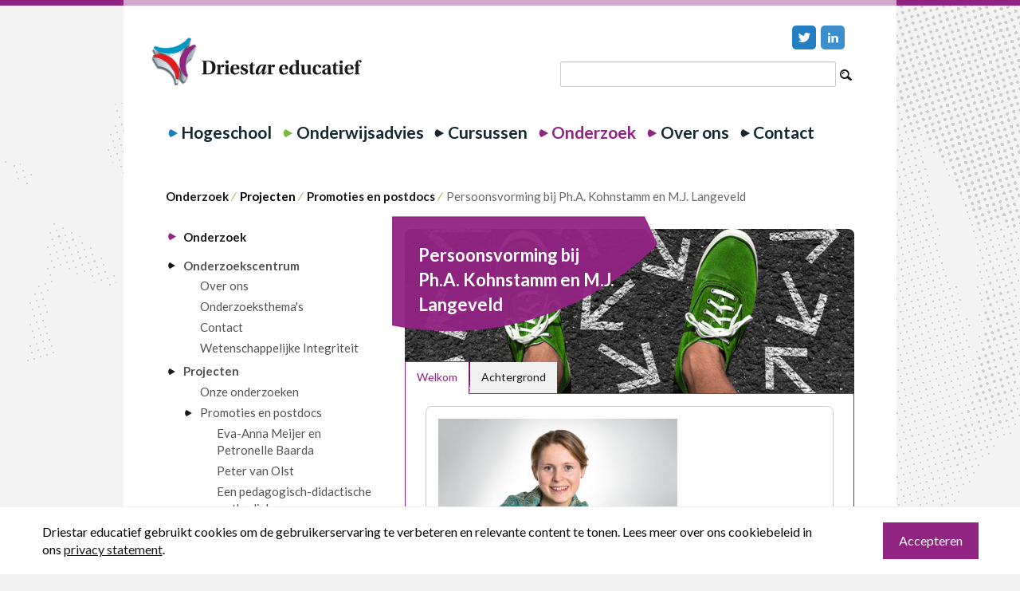

--- FILE ---
content_type: text/html; charset=utf-8
request_url: https://www.driestar-educatief.nl/onderzoek/projecten/promoties-en-postdocs/persoonsvorming-bij-ph-a-kohnstamm-en-m-j-langevel
body_size: 23218
content:
<!DOCTYPE html>
<html  >
<head id="head"><title>
	 Persoonsvorming bij Ph.A. Kohnstamm en M.J. Langeveld - Driestar educatief 
</title><meta name="description" content="M. (Marloes) Hoencamp doet een historisch-pedagogische analyse van het concept ‘persoonsvorming’ in het werk van Ph.A. Kohnstamm en M.J. Langeveld." /> 
<meta charset="UTF-8" /> 
<meta charset="UTF-8" />
<meta http-equiv="X-UA-Compatible" content="IE=edge" />
<meta name="viewport" content="width=device-width,initial-scale=1" />

<link rel="apple-touch-icon" href="/includes/img/driestar/favicon/apple-touch-icon-precomposed.png" />
<link href="/favicon.ico" type="image/x-icon" rel="shortcut icon"/> 
<link href="/favicon.ico" type="image/x-icon" rel="icon"/> 

<meta name="msapplication-TileColor" content="#ffffff" />
<meta name="msapplication-TileImage" content="/includes/img/driestar/favicon/mstile-144x144.png" />
<meta name="msapplication-square310x310logo" content="/includes/img/driestar/favicon/mstile-310x310.png" />

<link rel="stylesheet" href="https://fonts.googleapis.com/css?family=Lato:300,400,700,400italic,700italic" />

<link href="/includes/css/driestar/v-638436808880000000/main.css" rel="stylesheet" media="screen" />

<!--[if (lt IE 9) & (!IEMobile)]>
   <script src="https://oss.maxcdn.com/libs/html5shiv/3.7.0/html5shiv.js"></script>
   <script src="https://oss.maxcdn.com/libs/respond.js/1.3.0/respond.min.js"></script>
   <link rel="stylesheet" href="/includes/css/driestar/medium.css" media="screen" />
<![endif]-->

<!-- Google Tag Manager -->
<script>(function(w,d,s,l,i){w[l]=w[l]||[];w[l].push({'gtm.start':
new Date().getTime(),event:'gtm.js'});var f=d.getElementsByTagName(s)[0],
j=d.createElement(s),dl=l!='dataLayer'?'&l='+l:'';j.async=true;j.src=
'https://www.googletagmanager.com/gtm.js?id='+i+dl;f.parentNode.insertBefore(j,f);
})(window,document,'script','dataLayer','GTM-KZZF26H');</script>
<!-- End Google Tag Manager --> 
<link href="/CMSGlobalFiles/favicon/favicon.ico" type="image/x-icon" rel="shortcut icon"/>
<link href="/CMSGlobalFiles/favicon/favicon.ico" type="image/x-icon" rel="icon"/>
<style>

#main-menu > ul > li {
    margin-left: 0.72em;
}
.IE #search {
    margin-top: 0;
}

@media (min-width: 992px) {
    #main-menu ul ul.submenu {
	display: none;
    }
}

@media (min-width:1350px) {
    #main-menu > ul > li {
        margin-left: 2em;
    }
}

#facebook-jssdk-iframe {
       position: absolute;
}

</style>

<meta name="facebook-domain-verification" content="z9fv8gv4h6t5j7tczso1aaaf9k6cnf" />



</head>
<body class="LTR Chrome NLNL ContentBody purple" >
     <!-- Google Tag Manager (noscript) -->
<noscript><iframe src="https://www.googletagmanager.com/ns.html?id=GTM-KZZF26H"
height="0" width="0" style="display:none;visibility:hidden"></iframe></noscript>
<!-- End Google Tag Manager (noscript) -->
    <form method="post" action="/onderzoek/projecten/promoties-en-postdocs/persoonsvorming-bij-ph-a-kohnstamm-en-m-j-langevel" onsubmit="javascript:return WebForm_OnSubmit();" id="form">
<div class="aspNetHidden">
<input type="hidden" name="__CMSCsrfToken" id="__CMSCsrfToken" value="ivpdx4TYTxYpryEngWCLnKQW1UN6RgP3/4dDmKKTZYAlXKAXIq3Wo4k1HFfGNeZnRjkgHDkqDRoel5fvQFeMA4ME9UbQt0S0ny1mxpA5j18=" />
<input type="hidden" name="__EVENTTARGET" id="__EVENTTARGET" value="" />
<input type="hidden" name="__EVENTARGUMENT" id="__EVENTARGUMENT" value="" />

</div>

<script type="text/javascript">
//<![CDATA[
var theForm = document.forms['form'];
if (!theForm) {
    theForm = document.form;
}
function __doPostBack(eventTarget, eventArgument) {
    if (!theForm.onsubmit || (theForm.onsubmit() != false)) {
        theForm.__EVENTTARGET.value = eventTarget;
        theForm.__EVENTARGUMENT.value = eventArgument;
        theForm.submit();
    }
}
//]]>
</script>


<script src="/WebResource.axd?d=pynGkmcFUV13He1Qd6_TZHf1EThUxoK4oCGRrGyB-rT8KI7gK2Z5pX2SAqKZlntcikNsv96GcLGjW1KeSKud4Q2&amp;t=638901598312636832" type="text/javascript"></script>

<input type="hidden" name="lng" id="lng" value="nl-NL" />
<script src="/CMSPages/GetResource.ashx?scriptfile=%7e%2fCMSScripts%2fWebServiceCall.js" type="text/javascript"></script>
<script type="text/javascript">
	//<![CDATA[

function PM_Postback(param) { if (window.top.HideScreenLockWarningAndSync) { window.top.HideScreenLockWarningAndSync(1080); } if(window.CMSContentManager) { CMSContentManager.allowSubmit = true; }; __doPostBack('m$am',param); }
function PM_Callback(param, callback, ctx) { if (window.top.HideScreenLockWarningAndSync) { window.top.HideScreenLockWarningAndSync(1080); }if (window.CMSContentManager) { CMSContentManager.storeContentChangedStatus(); };WebForm_DoCallback('m$am',param,callback,ctx,null,true); }
//]]>
</script>
<script src="/ScriptResource.axd?d=nv7asgRUU0tRmHNR2D6t1EuNGUflhsb_YlfzFZ5pJwE2lXInZI0JEKBh2Ho5OBeNHZ-UevdhzJcn8o4_yEKbnXi7ZLZQyNdi56eHQPu69rOfivmoqdmpLYIDojBrVBXfLAUZc-EUFwjFmVAMPRKJ_w2&amp;t=40d12516" type="text/javascript"></script>
<script src="/ScriptResource.axd?d=NJmAwtEo3Ipnlaxl6CMhvv3dTLKwOd38b05ZhhRW_WPb3BiCJa5ZKzpFVWGQgLW7ffxwXP9X8sLHFiAyinx0ATnpQlGSCOgiSL1khztuNGY_ag9sJLrZuwPkAWeVyKnBtQh8gJZbAeGW1j4EEe1WR2Ei5LaXI-XqC3cTwjkiK001&amp;t=345ad968" type="text/javascript"></script>
<script src="/ScriptResource.axd?d=dwY9oWetJoJoVpgL6Zq8OI5ddc9fEJCUEYBhjVYz5LsHdjzn5Je5d4WcUiKg-WFFFLMDWDMg9wdBiI0ke5Mt4CNOOEtQ-lWKrzjbGjVr7ubo2jFlRwalxu1jgiQqRWpe4Tnkp6gt89oA4B83NsaPKYwz0iInbXFOaJVQFGGXHwk1&amp;t=345ad968" type="text/javascript"></script>
<script type="text/javascript">
	//<![CDATA[

var CMS = CMS || {};
CMS.Application = {
  "language": "nl",
  "imagesUrl": "/CMSPages/GetResource.ashx?image=%5bImages.zip%5d%2f",
  "isDebuggingEnabled": false,
  "applicationUrl": "/",
  "isDialog": false,
  "isRTL": "false"
};

//]]>
</script>
<script type="text/javascript">
//<![CDATA[
function WebForm_OnSubmit() {
if (typeof(ValidatorOnSubmit) == "function" && ValidatorOnSubmit() == false) return false;
return true;
}
//]]>
</script>

<div class="aspNetHidden">

	<input type="hidden" name="__VIEWSTATEGENERATOR" id="__VIEWSTATEGENERATOR" value="A5343185" />
	<input type="hidden" name="__SCROLLPOSITIONX" id="__SCROLLPOSITIONX" value="0" />
	<input type="hidden" name="__SCROLLPOSITIONY" id="__SCROLLPOSITIONY" value="0" />
</div>
    <script type="text/javascript">
//<![CDATA[
Sys.WebForms.PageRequestManager._initialize('manScript', 'form', ['tctxM','','tp$lt$ctl05$pageplaceholder$p$lt$ctl02$DriestarTabs$ctl06$ctl00$ctl00$upnlForm',''], [], [], 90, '');
//]]>
</script>

    <div id="ctxM">

</div>
    
<div class="cookie-consent-wrapper">
  
<div class="CookieConsent">
    <span id="p_lt_ctl00_CookieLawAndTrackingConsent_lblText" class="ConsentText"></span>
    <div id="p_lt_ctl00_CookieLawAndTrackingConsent_pnlTrackingConsent" class="TrackingConsent">
	
        <div class="ShortText">
            Driestar educatief gebruikt cookies om de gebruikerservaring te verbeteren en relevante content te tonen. Lees meer over ons cookiebeleid in ons <a href="/over-ons/privacybeleid-driestar-educatief">privacy statement</a>.
        </div>
        
    
</div>
    <span class="ConsentButtons">
        
        
        <input type="submit" name="p$lt$ctl00$CookieLawAndTrackingConsent$btnAllowAll" value="Accepteren" onclick="javascript:WebForm_DoPostBackWithOptions(new WebForm_PostBackOptions(&quot;p$lt$ctl00$CookieLawAndTrackingConsent$btnAllowAll&quot;, &quot;&quot;, true, &quot;&quot;, &quot;&quot;, false, false))" id="p_lt_ctl00_CookieLawAndTrackingConsent_btnAllowAll" class="ConsentButton btn btn-default" />
    </span>
</div>

</div>
<header id="header" class="container">
   <div class="row">
        <div class="col-xs-9 col-sm-6 col-md-4 col-lg-6">
          <a href="/" id="logo">
             <img id="p_lt_ctl01_DriestarLogo_logo" src="/includes/img/driestar/logo-driestar-educatief.svg" />

          </a>
        </div>
        <div class="col-md-8 col-lg-6 hidden-xs hidden-sm">
            <nav class="meta-nav pull-left">
                

            </nav>
            <nav class="social-nav pull-right">
                
<ul>
    <li></li>
    <li><a href="https://twitter.com/driestaredu" id="p_lt_ctl03_DriestarSocialMedia_twitterMenuItem" class="twitter" target="_blank"></a></li>
    <li><a href="https://www.linkedin.com/company/driestar-educatief" id="p_lt_ctl03_DriestarSocialMedia_linkedInMenuItem" class="linkedin" target="_blank"></a></li>
    <li>
        
    </li>
</ul>
            </nav>
        </div>
     
        <div id="search" class="hidden-xs col-xs-12 col-sm-5 col-md-6 col-lg-3 pull-right" onkeypress="javascript:return WebForm_FireDefaultButton(event, &#39;searchsubmit&#39;)">
	
    <input type="submit" name="p$lt$search$searchsubmit" value="s" id="searchsubmit" class="pull-right btn btn-primary" />
    <input name="p$lt$search$searchinput" type="text" id="searchinput" class="pull-right form-control" autocomplete="off" autocapitalize="off" />
    <ul class="suggestedlist"></ul>

</div>


        <a href="#" id="nav-trigger" class="hidden-md hidden-lg col-xs-1"> 
          <div class="icon-bar"></div>
          <div class="icon-bar"></div>
          <div class="icon-bar"></div>
          <span>Menu</span>
       </a>
       <a href="#" id="search-trigger" class="hidden-sm hidden-md hidden-lg col-xs-1">
         s
       </a>
    </div>

    <nav id="main-menu" class="row">
        

<ul id="col-xs-12">
    
            <li >
                <a href="/Hogeschool" class='blue'>Hogeschool</a>

                
                        <ul class="submenu">
                    
                        <li>
                        <span class='blue subsubmenu'>Onze opleidingen</span>
                        
                                <ul>
                                    <span class="arrow"/></span>
                            
                                <li><a href='/Hogeschool/Onze-opleidingen/Hbo-opleidingen' class=''>Hbo-opleidingen</a></li>
                            
                                <li><a href='/Hogeschool/Onze-opleidingen/Masteropleidingen' class=''>Masteropleidingen</a></li>
                            
                                <li><a href='/Hogeschool/Onze-opleidingen/Post-hbo-opleidingen' class=''>Post-hbo-opleidingen</a></li>
                            
                                </ul>
                            
                            </li>
                    
                        <li>
                        <span class='blue subsubmenu'>Onze hogeschool</span>
                        
                                <ul>
                                    <span class="arrow"/></span>
                            
                                <li><a href='/Hogeschool/Onze-hogeschool/Over-de-hogeschool' class=''>Over de hogeschool</a></li>
                            
                                <li><a href='/Hogeschool/Onze-hogeschool/Studentenhuisvesting' class=''>Studentenhuisvesting</a></li>
                            
                                </ul>
                            
                            </li>
                    
                        <li>
                        <span class='blue subsubmenu'>Actueel</span>
                        
                                <ul>
                                    <span class="arrow"/></span>
                            
                                <li><a href='/Hogeschool/Actueel/Agenda-en-open-dagen' class=''>Agenda en open dagen</a></li>
                            
                                <li><a href='/Hogeschool/Actueel/Blogs' class=''>Blogs</a></li>
                            
                                <li><a href='/Hogeschool/Actueel/Nieuws' class=''>Nieuws</a></li>
                            
                                </ul>
                            
                            </li>
                    
                        </ul>
                    

        
            <li >
                <a href="/Advies-en-begeleiding" class='green'>Onderwijsadvies</a>

                
                        <ul class="submenu">
                    
                        <li>
                        <span class='green subsubmenu'>PO</span>
                        
                                <ul>
                                    <span class="arrow"/></span>
                            
                                <li><a href='/Advies-en-begeleiding/Primair-onderwijs/Passend-onderwijs' class=''>Passend onderwijs</a></li>
                            
                                <li><a href='/Advies-en-begeleiding/Primair-onderwijs/Identiteit-en-vorming' class=''>Identiteit en vorming</a></li>
                            
                                <li><a href='/Advies-en-begeleiding/Primair-onderwijs/Mediawijsheid' class=''>Mediawijsheid</a></li>
                            
                                <li><a href='/Advies-en-begeleiding/Primair-onderwijs/Leiderschap-en-coaching' class=''>Leiderschap en coaching</a></li>
                            
                                <li><a href='/Advies-en-begeleiding/Primair-onderwijs/Schoolvakken-en-concepten' class=''>Schoolvakken en concepten</a></li>
                            
                                <li><a href='/Advies-en-begeleiding/Primair-onderwijs/Dyslexie-Academie' class=''>Dyslexie Academie</a></li>
                            
                                <li><a href='/Advies-en-begeleiding/Primair-onderwijs/Leerlingenzorg-en-jeugdhulp' class=''>Leerlingenzorg en jeugdhulp</a></li>
                            
                                </ul>
                            
                            </li>
                    
                        <li>
                        <span class='green subsubmenu'>VO</span>
                        
                                <ul>
                                    <span class="arrow"/></span>
                            
                                <li><a href='/Advies-en-begeleiding/Voortgezet-onderwijs/Hoogbegaafdheid' class=''>Hoogbegaafdheid</a></li>
                            
                                <li><a href='/Advies-en-begeleiding/Voortgezet-onderwijs/Leraarschap-en-de-school' class=''>Leraarschap en de school</a></li>
                            
                                <li><a href='/Advies-en-begeleiding/Voortgezet-onderwijs/Identiteit-en-vorming' class=''>Identiteit en vorming</a></li>
                            
                                <li><a href='/Advies-en-begeleiding/Voortgezet-onderwijs/Mediawijsheid' class=''>Mediawijsheid</a></li>
                            
                                <li><a href='/Advies-en-begeleiding/Voortgezet-onderwijs/Leiderschap-en-coaching' class=''>Leiderschap en coaching</a></li>
                            
                                <li><a href='/Advies-en-begeleiding/Voortgezet-onderwijs/Lesmethoden' class=''>Lesmethoden</a></li>
                            
                                <li><a href='/Advies-en-begeleiding/Voortgezet-onderwijs/Leerlingenzorg-en-dyslexie' class=''>Leerlingenzorg en dyslexie</a></li>
                            
                                <li><a href='/Advies-en-begeleiding/Voortgezet-onderwijs/Leerlingvolgsystemen' class=''>Leerlingvolgsystemen</a></li>
                            
                                <li><a href='/Advies-en-begeleiding/Voortgezet-onderwijs/SLIM-scan' class=''>SLIM-scan</a></li>
                            
                                </ul>
                            
                            </li>
                    
                        <li>
                        <span class='green subsubmenu'>Andere doelgroepen</span>
                        
                                <ul>
                                    <span class="arrow"/></span>
                            
                                <li><a href='/Advies-en-begeleiding/Andere-doelgroepen/Mbo' class=''>Mbo</a></li>
                            
                                <li><a href='/Advies-en-begeleiding/Andere-doelgroepen/Sbo' class=''>S(b)o</a></li>
                            
                                <li><a href='/Advies-en-begeleiding/Andere-doelgroepen/Jonge-kind' class=''>Jonge kind</a></li>
                            
                                <li><a href='/Advies-en-begeleiding/Andere-doelgroepen/Gemeenten' class=''>Gemeenten</a></li>
                            
                                <li><a href='/Advies-en-begeleiding/Andere-doelgroepen/Professionals-binnen-GGZ' class=''>Professionals binnen GGZ</a></li>
                            
                                <li><a href='/Advies-en-begeleiding/Andere-doelgroepen/Kindkans' class=''>Kindkans</a></li>
                            
                                </ul>
                            
                            </li>
                    
                        </ul>
                    

        
            <li >
                <a href="/Cursussen" class=''>Cursussen</a>

                

        
            <li class='active'>
                <a href="/Onderzoek" class='purple'>Onderzoek</a>

                
                        <ul class="submenu">
                    
                        <li>
                        <span class='purple subsubmenu'>Onderzoekscentrum</span>
                        
                                <ul>
                                    <span class="arrow"/></span>
                            
                                <li><a href='/Onderzoek/Onderzoekscentrum/Over-ons' class=''>Over ons</a></li>
                            
                                <li><a href='/Onderzoek/Onderzoekscentrum/Onderzoeksthema-s' class=''>Onderzoeksthema's</a></li>
                            
                                <li><a href='/Onderzoek/Onderzoekscentrum/Contact' class=''>Contact</a></li>
                            
                                <li><a href='/Onderzoek/Onderzoekscentrum/Wetenschappelijke-Integriteit' class=''>Wetenschappelijke Integriteit</a></li>
                            
                                </ul>
                            
                            </li>
                    
                        <li>
                        <span class='purple subsubmenu'>Projecten</span>
                        
                                <ul>
                                    <span class="arrow"/></span>
                            
                                <li><a href='/Onderzoek/Projecten/Onze-onderzoeken' class=''>Onze onderzoeken</a></li>
                            
                                <li><a href='/Onderzoek/Projecten/Promoties-en-postdocs' class=''>Promoties en postdocs</a></li>
                            
                                <li><a href='/Onderzoek/Projecten/Kennisbank' class=''>Kennisbank </a></li>
                            
                                </ul>
                            
                            </li>
                    
                        <li>
                        <span class='purple subsubmenu'>Actueel</span>
                        
                                <ul>
                                    <span class="arrow"/></span>
                            
                                <li><a href='/Onderzoek/Actueel/Nieuws' class=''>Nieuws</a></li>
                            
                                <li><a href='/Onderzoek/Actueel/Agenda' class=''>Agenda</a></li>
                            
                                <li><a href='/Onderzoek/Actueel/Blogs' class=''>Blogs</a></li>
                            
                                </ul>
                            
                            </li>
                    
                        </ul>
                    

        
            <li >
                <a href="/Over-ons" class='purple'>Over ons</a>

                
                        <ul class="submenu">
                    
                        <li>
                        <span class='purple subsubmenu'>Over ons</span>
                        
                                <ul>
                                    <span class="arrow"/></span>
                            
                                <li><a href='/Over-ons/Over-ons/Over-Driestar-educatief' class=''>Over Driestar educatief</a></li>
                            
                                <li><a href='/Over-ons/Over-ons/Instellingsplan' class=''>Instellingsplan</a></li>
                            
                                <li><a href='/Over-ons/Over-ons/Accreditatie-en-certificering' class=''>Accreditatie en certificering</a></li>
                            
                                <li><a href='/Over-ons/Over-ons/Internationalisering' class=''>Internationalisering</a></li>
                            
                                <li><a href='/Over-ons/Over-ons/Werken-bij-vacatures' class=''>Werken bij & vacatures</a></li>
                            
                                <li><a href='/Over-ons/Over-ons/Medewerkers-Driestar-educatief' class=''>Onze medewerkers</a></li>
                            
                                </ul>
                            
                            </li>
                    
                        <li>
                        <span class='purple subsubmenu'>Algemeen</span>
                        
                                <ul>
                                    <span class="arrow"/></span>
                            
                                <li><a href='/Over-ons/Algemeen/Privacy' class=''>Privacy</a></li>
                            
                                <li><a href='/Over-ons/Algemeen/Bibliotheek' class=''>Bibliotheek</a></li>
                            
                                <li><a href='/Over-ons/Algemeen/Congres-en-vergaderlocatie' class=''>Congres- en vergaderlocatie</a></li>
                            
                                <li><a href='/Over-ons/Algemeen/Studium-Generale' class=''>Studium Generale</a></li>
                            
                                <li><a href='/Over-ons/Algemeen/Piet-Kuijtfonds' class=''>Piet Kuijtfonds</a></li>
                            
                                <li><a href='/Over-ons/Algemeen/Netwerk-PTO' class=''>Netwerk PTO</a></li>
                            
                                </ul>
                            
                            </li>
                    
                        <li>
                        <span class='purple subsubmenu'>Actueel</span>
                        
                                <ul>
                                    <span class="arrow"/></span>
                            
                                <li><a href='/Over-ons/Actueel/Nieuws' class=''>Nieuws</a></li>
                            
                                <li><a href='/Over-ons/Actueel/Nieuwsbrieven' class=''>Nieuwsbrieven</a></li>
                            
                                <li><a href='/Over-ons/Actueel/Blogs' class=''>Blogs</a></li>
                            
                                <li><a href='/Over-ons/Actueel/Agenda' class=''>Agenda</a></li>
                            
                                </ul>
                            
                            </li>
                    
                        </ul>
                    

        
            <li >
                <a href="/Contact" class=''>Contact</a>

                
                        <ul class="submenu">
                    
                        <li>
                        <span class='purple subsubmenu'>Locaties</span>
                        
                                <ul>
                                    <span class="arrow"/></span>
                            
                                <li><a href='/Contact/Locaties/Adres-Amersfoort' class=''>Adres Amersfoort</a></li>
                            
                                <li><a href='/Contact/Locaties/Adres-Gouda' class=''>Adres Gouda</a></li>
                            
                                <li><a href='/Contact/Locaties/Adres-Kapelle' class=''>Adres Kapelle</a></li>
                            
                                </ul>
                            
                            </li>
                    
                        </ul>
                    

        
</ul>

    </nav>
</header>

<div id="content" class="container">
  <div class="row">
    

<nav id="breadcrumb" class="col-xs-12">
  <a title='Onderzoek' href=/onderzoek>Onderzoek</a><span>&frasl;</span><div class='disabled'>Projecten</div><span>&frasl;</span><a title='Promoties en postdocs' href=/onderzoek/projecten/promoties-en-postdocs>Promoties en postdocs</a><span>&frasl;</span>Persoonsvorming bij Ph.A. Kohnstamm en M.J. Langeveld
</nav>

<nav id="submenu" class="col-md-4 col-lg-3 hidden-xs hidden-sm">
    <h4 id="p_lt_ctl05_pageplaceholder_p_lt_ctl01_DriestarSubnavigatie_caption" class="purple">Onderzoek</h4>
<ul class="collapsed"><li class="grandparent-active pijler-folder"><a href='/Onderzoek/Onderzoekscentrum'>Onderzoekscentrum</a><ul class="collapsed"><li><a href='/Onderzoek/Onderzoekscentrum/Over-ons'>Over ons</a></li><li><a href='/Onderzoek/Onderzoekscentrum/Onderzoeksthema-s'>Onderzoeksthema's</a></li><li><a href='/Onderzoek/Onderzoekscentrum/Contact'>Contact</a></li><li><a href='/Onderzoek/Onderzoekscentrum/Wetenschappelijke-Integriteit'>Wetenschappelijke Integriteit</a></li></ul></li><li class="grandparent-active pijler-folder"><a href='/Onderzoek/Projecten'>Projecten</a><ul class="collapsed"><li><a href='/Onderzoek/Projecten/Onze-onderzoeken'>Onze onderzoeken</a></li><li class="grandparent-active"><a href='/Onderzoek/Projecten/Promoties-en-postdocs'>Promoties en postdocs</a><ul class="collapsed"><li><a href='/Onderzoek/Projecten/Promoties-en-postdocs/Eva-Anna-Meijer-en-Petronelle-Baarda'>Eva-Anna Meijer en Petronelle Baarda</a></li><li><a href='/Onderzoek/Projecten/Promoties-en-postdocs/Peter-van-Olst'>Peter van Olst</a></li><li><a href='/Onderzoek/Projecten/Promoties-en-postdocs/Een-pedagogisch-didactische-methodiek-voor-levensb'>Een pedagogisch-didactische methodiek voor levensbeschouwelijke vorming in het primair onderwijs</a></li><li class="parent-active active"><a href='/Onderzoek/Projecten/Promoties-en-postdocs/Persoonsvorming-bij-Ph-A-Kohnstamm-en-M-J-Langevel'>Persoonsvorming bij Ph.A. Kohnstamm en M.J. Langeveld</a><ul class="collapsed"></ul></li></ul></li><li><a href='/Onderzoek/Projecten/Kennisbank'>Kennisbank </a></li></ul></li><li class="grandparent-active pijler-folder"><a href='/Onderzoek/Actueel'>Actueel</a><ul class="collapsed"><li><a href='/Onderzoek/Actueel/Nieuws'>Nieuws</a></li><li><a href='/Onderzoek/Actueel/Agenda'>Agenda</a></li><li><a href='/Onderzoek/Actueel/Blogs'>Blogs</a></li></ul></li></ul>
</nav>

<div class="col-md-8 col-lg-9">
    <div class="row">
        
        <div id="detail-content" class="col-sm-12 col-lg-8">
          <div id="p_lt_ctl05_pageplaceholder_p_lt_ctl02_DriestarTabs_headerImage" class="header-image"><h1>Persoonsvorming bij Ph.A. Kohnstamm en M.J. Langeveld</h1><img class="img-responsive" src="https://stgdriestarprd.blob.core.windows.net/cmsstorage/sharedmedia/driestar/kennisontwikkeling/promotieonderzoeken/persoonsvorming.png?ext=.png" /></div>

<div id="p_lt_ctl05_pageplaceholder_p_lt_ctl02_DriestarTabs_tabs" class="tabs horizontal-tabs">
    <ul id="p_lt_ctl05_pageplaceholder_p_lt_ctl02_DriestarTabs_tabButtons">

    <li><a href='#tab-0'>Welkom</a></li><li><a href='#tab-Achtergrond'>Achtergrond</a></li></ul>
<div id="tab-0" class="detail-content"><section class="block-lg block-contact">

<img src="https://stgdriestarprd.blob.core.windows.net/cmsstorage/sharedmedia/driestar/over-ons/personen/marloes-hoencamp.jpg?ext=.jpg" alt="" class="img-responsive" />
<h6>M.L.M. (Marloes) Hoencamp</h6>
<p class="functie">
  <span>Docent Pedagogiek</span>
  
</p>
<dl>
    <dt class="phone">
        <span>Telefoon:</span>
    </dt>
    <dd class="phone-data">
        <a class="mobilesOnly phone" href="tel:0182760368">0182760368</a>
        <a class="desktopOnly phone" href="callto:0182760368">0182760368</a>
    </dd> 
    
    
</dl>
<button class="form-toggle">Stel je vraag &rsaquo;</button>
   <div class="form" style="display:none;">
     <div id="p_lt_ctl05_pageplaceholder_p_lt_ctl02_DriestarTabs_ctl06_ctl00_ctl00_upnlForm">
	    
        

<div class="driestar-bizform-webpart">
    
    <div id="p_lt_ctl05_pageplaceholder_p_lt_ctl02_DriestarTabs_ctl06_ctl00_ctl00_DriestarBizform_viewBiz">
		<div id="p_lt_ctl05_pageplaceholder_p_lt_ctl02_DriestarTabs_ctl06_ctl00_ctl00_DriestarBizform_viewBiz_pnlForm" class="FormPanel" onkeypress="javascript:return WebForm_FireDefaultButton(event, &#39;p_lt_ctl05_pageplaceholder_p_lt_ctl02_DriestarTabs_ctl06_ctl00_ctl00_DriestarBizform_viewBiz_btnOK&#39;)">
			<label id="p_lt_ctl05_pageplaceholder_p_lt_ctl02_DriestarTabs_ctl06_ctl00_ctl00_DriestarBizform_viewBiz_Name_lb" class="EditingFormLabel" for="p_lt_ctl05_pageplaceholder_p_lt_ctl02_DriestarTabs_ctl06_ctl00_ctl00_DriestarBizform_viewBiz_Name_txtText">Naam:</label> <div id="p_lt_ctl05_pageplaceholder_p_lt_ctl02_DriestarTabs_ctl06_ctl00_ctl00_DriestarBizform_viewBiz_ncpname" class="EditingFormControlNestedControl editing-form-control-nested-control">
				<input name="p$lt$ctl05$pageplaceholder$p$lt$ctl02$DriestarTabs$ctl06$ctl00$ctl00$DriestarBizform$viewBiz$Name$txtText" type="text" maxlength="100" id="p_lt_ctl05_pageplaceholder_p_lt_ctl02_DriestarTabs_ctl06_ctl00_ctl00_DriestarBizform_viewBiz_Name_txtText" class="form-control" />

			</div> 
<p><label id="p_lt_ctl05_pageplaceholder_p_lt_ctl02_DriestarTabs_ctl06_ctl00_ctl00_DriestarBizform_viewBiz_Email_lb" class="EditingFormLabel" for="p_lt_ctl05_pageplaceholder_p_lt_ctl02_DriestarTabs_ctl06_ctl00_ctl00_DriestarBizform_viewBiz_Email_txtEmailInput">E-mailadres:</label> <div id="p_lt_ctl05_pageplaceholder_p_lt_ctl02_DriestarTabs_ctl06_ctl00_ctl00_DriestarBizform_viewBiz_ncpemail" class="EditingFormControlNestedControl editing-form-control-nested-control">
				<input name="p$lt$ctl05$pageplaceholder$p$lt$ctl02$DriestarTabs$ctl06$ctl00$ctl00$DriestarBizform$viewBiz$Email$txtEmailInput" type="text" maxlength="254" id="p_lt_ctl05_pageplaceholder_p_lt_ctl02_DriestarTabs_ctl06_ctl00_ctl00_DriestarBizform_viewBiz_Email_txtEmailInput" class="form-control" />
<span id="p_lt_ctl05_pageplaceholder_p_lt_ctl02_DriestarTabs_ctl06_ctl00_ctl00_DriestarBizform_viewBiz_Email_revEmailValid" class="form-control-error" style="display:none;"></span>
			</div> </p>

<p><label id="p_lt_ctl05_pageplaceholder_p_lt_ctl02_DriestarTabs_ctl06_ctl00_ctl00_DriestarBizform_viewBiz_Question_lb" class="EditingFormLabel" for="p_lt_ctl05_pageplaceholder_p_lt_ctl02_DriestarTabs_ctl06_ctl00_ctl00_DriestarBizform_viewBiz_Question_txtText">Uw vraag:</label> <div id="p_lt_ctl05_pageplaceholder_p_lt_ctl02_DriestarTabs_ctl06_ctl00_ctl00_DriestarBizform_viewBiz_ncpquestion" class="EditingFormControlNestedControl editing-form-control-nested-control">
				<textarea name="p$lt$ctl05$pageplaceholder$p$lt$ctl02$DriestarTabs$ctl06$ctl00$ctl00$DriestarBizform$viewBiz$Question$txtText" rows="5" cols="20" id="p_lt_ctl05_pageplaceholder_p_lt_ctl02_DriestarTabs_ctl06_ctl00_ctl00_DriestarBizform_viewBiz_Question_txtText" class="form-control">
</textarea>

			</div> </p>

<p><label id="p_lt_ctl05_pageplaceholder_p_lt_ctl02_DriestarTabs_ctl06_ctl00_ctl00_DriestarBizform_viewBiz_Captcha_lb" class="EditingFormLabel" for="p_lt_ctl05_pageplaceholder_p_lt_ctl02_DriestarTabs_ctl06_ctl00_ctl00_DriestarBizform_viewBiz_Captcha_txtSecurityCode">Beveiligingscode:</label> <div id="p_lt_ctl05_pageplaceholder_p_lt_ctl02_DriestarTabs_ctl06_ctl00_ctl00_DriestarBizform_viewBiz_ncpcaptcha" class="EditingFormControlNestedControl editing-form-control-nested-control">
				
<div>
    <span id="p_lt_ctl05_pageplaceholder_p_lt_ctl02_DriestarTabs_ctl06_ctl00_ctl00_DriestarBizform_viewBiz_Captcha_lblSecurityCode">Voer beveiligingscode in:</span>
</div>
<table class="CaptchaTable">
    <tr>
        <td>
            <input name="p$lt$ctl05$pageplaceholder$p$lt$ctl02$DriestarTabs$ctl06$ctl00$ctl00$DriestarBizform$viewBiz$Captcha$txtSecurityCode" type="text" id="p_lt_ctl05_pageplaceholder_p_lt_ctl02_DriestarTabs_ctl06_ctl00_ctl00_DriestarBizform_viewBiz_Captcha_txtSecurityCode" class="CaptchaTextBox form-control" />
        </td>
        <td>
            &nbsp;<img id="p_lt_ctl05_pageplaceholder_p_lt_ctl02_DriestarTabs_ctl06_ctl00_ctl00_DriestarBizform_viewBiz_Captcha_imgSecurityCode" src="/CMSPages/Dialogs/CaptchaImage.aspx?hash=c30010d5-ed2e-4e67-9b48-c536376dc179&amp;captcha=p_lt_ctl05_pageplaceholder_p_lt_ctl02_DriestarTabs_ctl06_ctl00_ctl00_DriestarBizform_viewBiz_Captcha&amp;width=180&amp;height=100" alt="Security code" />
        </td>
        
    </tr>
</table>

			</div> </p>
<input type="submit" name="p$lt$ctl05$pageplaceholder$p$lt$ctl02$DriestarTabs$ctl06$ctl00$ctl00$DriestarBizform$viewBiz$btnOK" value="Verstuur" id="p_lt_ctl05_pageplaceholder_p_lt_ctl02_DriestarTabs_ctl06_ctl00_ctl00_DriestarBizform_viewBiz_btnOK" class="FormButton btn btn-primary" />
		</div>
	</div>
</div>
      
      
</div>
  </div></section><p><b>Dit onderzoek is een historisch-pedagogische analyse van het concept &lsquo;persoonsvorming&rsquo; in het werk van Ph.A. Kohnstamm (1875-1951) en M.J. Langeveld (1905-1989). Als pedagogen waren zij respectievelijk voor en na de Tweede Wereldoorlog richtinggevend in zowel de academische pedagogiek als de pedagogische beroepspraktijk.</b></p><p><p>Persoonsvorming is een grondleggend idee in de door hen ontwikkelde pedagogiek. Naast het doel van persoonsvorming, wordt onderzocht welke rol gewetensvorming en (burgerschaps)onderwijs hierin spelen, alsmede door welke filosofie hun theorievorming is beïnvloed. Daarmee draagt het onderzoek bij aan de recente en hernieuwde dialoog over de relevantie van persoonsvorming in opvoeding en onderwijs.</p>

<h2><strong>Hoofdvraag: </strong></h2>

<p>Wat betekent persoonsvorming in de pedagogiek van Kohnstamm en Langeveld?</p>

<h2><strong>Deelvragen:</strong></h2>

<ol>
	<li>Hoe verhouden de door Kohnstamm en Langeveld geformuleerde doelen van persoonsvorming zich tot elkaar?</li>
	<li>Welke rol schrijven Kohnstamm en Langeveld toe aan gewetensvorming voor persoonsvorming?&nbsp;</li>
	<li>Welke uitwerking heeft Kohnstamms personalisme en Langevelds fenomenologie op de uitleg van persoonsvorming?</li>
	<li>Welke taak heeft onderwijs in persoonsvorming volgens Kohnstamm en Langeveld?</li>
</ol>
</p></div><div id="tab-Achtergrond" class="detail-content"><p><p>In het onderwijs is een nieuwe koers nodig om kinderen die voor het eerst naar school gaan de kennis en de vaardigheden mee te geven die ze nodig hebben om in 2032 aan hun volwassen en werkende leven te beginnen, aldus het Platform Onderwijs 2032 (2016). Het Platform legde in zijn pleidooi voor een nieuwe koers de nadruk op persoonsvorming. Persoonsvorming houdt in dat kinderen geholpen worden in wie ze willen worden, wat ze belangrijk vinden, en hoe zij op een gepaste manier vorm leren geven aan hun emoties. Daarbij leren kinderen rekening houden met de belangen en de gevoelens van anderen. Persoonsvorming legt daarmee de basis voor hun welzijn en sociale gedrag in hun latere leven (OECD, 2015). Ook de Onderwijsraad heeft in enkele rapporten het belang van persoonsvorming voor het onderwijs onderstreept. De Onderwijsraad sluit zich daarin aan bij het werk van Biesta (2012) waarin &ndash; naast kwalificatie en socialisatie &ndash; persoonsvorming onder de noemer &lsquo;subjectivering&rsquo; wordt gethematiseerd. Persoonsvorming is in opvoeding en onderwijs een &lsquo;hot topic!</p>

<p>Het is een zoektocht om een onderwijscurriculum te ontwikkelen dat past bij de eenentwintigste eeuw en in dit curriculum vorm te geven aan het concept persoonsvorming. Tegelijkertijd is het belangrijk om verbinding te houden met wat zich in de negentiende en twintigste eeuw aan inzicht, kennis en praktijk heeft ontwikkeld. Een analyse van het werk van de pedagogen Kohnstamm en Langeveld leent zich uitstekend om die verbinding tot stand te brengen. Persoonsvorming behoort namelijk tot de kern van hun pedagogiek.</p>
</p></div></div>
          
          <div class="detail-content hidden-md hidden-lg hidden-sm hidden-xs" >
            <h2 class="large"></h2>
            
          </div>
          
          
<div class="share">
    <span id="p_lt_ctl05_pageplaceholder_p_lt_ctl04_DriestarShareqew_caption">Deel deze pagina:</span>
    <div id="p_lt_ctl05_pageplaceholder_p_lt_ctl04_DriestarShareqew_fbLike" class="fb-like" data-href="https://www.driestar-educatief.nl/Onderzoek/Projecten/Promoties-en-postdocs/Persoonsvorming-bij-Ph-A-Kohnstamm-en-M-J-Langevel" data-layout="button_count" data-action="like" data-show-faces="false" data-share="false"></div>
    <a href="https://twitter.com/share" class="twitter-share-button" data-lang="nl">Tweeten</a>

    <a id="p_lt_ctl05_pageplaceholder_p_lt_ctl04_DriestarShareqew_hlWaShare" class="whatsapp-share-button" data-action="share/whatsapp/share" href="whatsapp://send?text=Persoonsvorming bij Ph.A. Kohnstamm en M.J. Langeveld - Driestar educatief - https://www.driestar-educatief.nl/Onderzoek/Projecten/Promoties-en-postdocs/Persoonsvorming-bij-Ph-A-Kohnstamm-en-M-J-Langevel"><img src='/includes/img/driestar/social/whatsapp_icon.png' width='45px'>Share</a>

    <a id="p_lt_ctl05_pageplaceholder_p_lt_ctl04_DriestarShareqew_hlMailto" class="mailto-share-button" href="mailto:?subject=Persoonsvorming bij Ph.A. Kohnstamm en M.J. Langeveld - Driestar educatief&amp;body=Persoonsvorming bij Ph.A. Kohnstamm en M.J. Langeveld - Driestar educatief - https://www.driestar-educatief.nl/Onderzoek/Projecten/Promoties-en-postdocs/Persoonsvorming-bij-Ph-A-Kohnstamm-en-M-J-Langevel"><img src='/includes/img/driestar/social/mailto.png' height='28px' /></a>
</a>
</div>
          
        </div>

        <aside class="col-sm-12 col-lg-4">
            <div class="row">
                <div class="col-sm-6 col-lg-12">
                  <div class="row">
                    
                  </div>
                </div>
                <div class="col-sm-6 col-lg-12">
                  <div class="row">
                    
                  </div>
                </div>
            </div>
        </aside>
    </div>
</div>
  </div>
</div>

<footer id="footer">
    <div class="container">
        <div class="row">
            <div class="col-xs-12 col-lg-9">
              <div class="row">
                    <div class="col-xs-12">
                        <div class="row">
                            <div class="col-sm-6 col-md-4 hidden-xs">
                                <ul class="{%Color%}">
<h4 id="p_lt_ctl06_PopulaireOpleidingenLinks_caption">International programmes</h4>
<ul id="p_lt_ctl06_PopulaireOpleidingenLinks_ul" class="blue">
    <li>
  <a href='https://www.driestar-hogeschool.nl/opleidingen?f_level=bachelor'  >
    Hbo
    
  </a>
</li><li>
  <a href='https://www.driestar-hogeschool.nl/opleidingen?f_level=posthbo'  >
    Post-hbo
    
  </a>
</li><li>
  <a href='https://www.driestar-hogeschool.nl/opleidingen?f_level=master'  >
    Master
    
  </a>
</li>
</ul>
</ul>
                            </div>
                          
                            <div class="col-sm-12 col-md-4 hidden-xs">
                                

<ul id="p_lt_ctl07_ThemaLinkWebpart_ul" class="green">
    <li>
  <a href='https://www.driestar-educatief.nl/Advies-en-begeleiding/Primair-onderwijs/Schoolvakken-en-concepten'  >
    Schoolvakken
    
  </a>
</li><li>
  <a href='https://www.driestar-onderwijsadvies.nl/thema/leerlingenzorg-en-jeugdhulp/dyslexiezorg?utm_campaign=home&utm_source=driestar-educatief.nl&utm_medium=referral&utm_content=footer'   target='_blank'>
    Dyslexie
    
  </a>
</li><li>
  <a href='https://www.driestar-onderwijsadvies.nl/thema/burgerschapsvorming?utm_campaign=home&utm_source=driestar-educatief.nl&utm_medium=referral&utm_content=footer'   target='_blank'>
    Burgerschapsonderwijs
    
  </a>
</li><li>
  <a href='https://www.gouwe-academie.nl/?utm_campaign=home&utm_source=driestar-educatief.nl&utm_medium=referral&utm_content=footer'   target='_blank'>
    Gouwe Academie
    
  </a>
</li><li>
  <a href='https://www.driestar-hogeschool.nl/gzet'   target='_blank'>
    Geef ze een Tien!
    
  </a>
</li>
</ul>

                            </div>

                            <div class="col-sm-6 col-md-3 padding-fix pull-left-xs">
                                <ul class="{%Color%}">

<ul id="p_lt_ctl08_HandigeLinksWebpart_ul" class="purple">
    <li>
  <a href='https://stgdriestarprd.blob.core.windows.net/cmsstorage/sharedmedia/driestar/algemeen/documenten/algemene-voorwaarden-driestar-educatief.doc'   target='_blank'>
    Algemene voorwaarden
    
  </a>
</li><li>
  <a href='/over-ons/reglement-verwerking-van-persoonsgegevens-driestar'  >
    Privacybeleid
    
  </a>
</li><li>
  <a href='/Over-ons/Disclaimer'  >
    Disclaimer
    
  </a>
</li><li>
  <a href='https://www.werkenbijdriestar-educatief.nl/home'   target='_blank'>
    Vacatures
    
  </a>
</li><li>
  <a href='/Contact.aspx'   target='_blank'>
    Contact
    
  </a>
</li><li>
  <a href='/over-ons/organisatie/driestar-educatief/reglementen'  >
    Klachten
    
  </a>
</li>
</ul>
</ul>
                            </div>
                         
                        </div>
                    </div>
                </div>
            </div>
            <div id="copyright" class="col-xs-12 col-lg-3">
                <p>Driestar educatief is een christelijk praktijkgericht kenniscentrum dat een inspirerende bijdrage levert aan het onderwijs in binnen- en buitenland.&nbsp;</p>




<p class="copyright"><p>&copy; 2026, Driestar educatief.<br />
<br />
Voor alle data geldt: D<a href="http://nl.wikipedia.org/wiki/Deo_volente" target="_blank">eo volente</a>. &nbsp;</p>




</p><div class="social-nav">
<ul>
    <li></li>
    <li><a href="https://twitter.com/driestaredu" id="p_lt_ctl09_DriestarSocialMedia1_twitterMenuItem" class="twitter" target="_blank"></a></li>
    <li><a href="https://www.linkedin.com/company/driestar-educatief" id="p_lt_ctl09_DriestarSocialMedia1_linkedInMenuItem" class="linkedin" target="_blank"></a></li>
    <li>
        
    </li>
</ul></div>
            </div>
                        <nav id="main-menu-clone" class="col-sm-12 col-lg-10" style="padding-left:0px;">
                  
              </nav>
          
        </div>
    
      
      <script>
  (function(i,s,o,g,r,a,m){i['GoogleAnalyticsObject']=r;i[r]=i[r]||function(){
  (i[r].q=i[r].q||[]).push(arguments)},i[r].l=1*new Date();a=s.createElement(o),
  m=s.getElementsByTagName(o)[0];a.async=1;a.src=g;m.parentNode.insertBefore(a,m)
  })(window,document,'script','//www.google-analytics.com/analytics.js','ga');

  ga('create', 'UA-47078773-1', 'driestar-educatief.nl');
  ga('send', 'pageview');

</script> 
  
  </div>
</footer>

<div id="fb-root"></div>
<script src="//ajax.googleapis.com/ajax/libs/jquery/1.10.2/jquery.min.js"></script>
<script src="/includes/js/driestar/scripts.min.js"></script>
    
    
<script type="text/javascript">
//<![CDATA[
var Page_Validators =  new Array(document.getElementById("p_lt_ctl05_pageplaceholder_p_lt_ctl02_DriestarTabs_ctl06_ctl00_ctl00_DriestarBizform_viewBiz_Email_revEmailValid"));
//]]>
</script>

<script type="text/javascript">
//<![CDATA[
var p_lt_ctl05_pageplaceholder_p_lt_ctl02_DriestarTabs_ctl06_ctl00_ctl00_DriestarBizform_viewBiz_Email_revEmailValid = document.all ? document.all["p_lt_ctl05_pageplaceholder_p_lt_ctl02_DriestarTabs_ctl06_ctl00_ctl00_DriestarBizform_viewBiz_Email_revEmailValid"] : document.getElementById("p_lt_ctl05_pageplaceholder_p_lt_ctl02_DriestarTabs_ctl06_ctl00_ctl00_DriestarBizform_viewBiz_Email_revEmailValid");
p_lt_ctl05_pageplaceholder_p_lt_ctl02_DriestarTabs_ctl06_ctl00_ctl00_DriestarBizform_viewBiz_Email_revEmailValid.controltovalidate = "p_lt_ctl05_pageplaceholder_p_lt_ctl02_DriestarTabs_ctl06_ctl00_ctl00_DriestarBizform_viewBiz_Email_txtEmailInput";
p_lt_ctl05_pageplaceholder_p_lt_ctl02_DriestarTabs_ctl06_ctl00_ctl00_DriestarBizform_viewBiz_Email_revEmailValid.display = "Dynamic";
p_lt_ctl05_pageplaceholder_p_lt_ctl02_DriestarTabs_ctl06_ctl00_ctl00_DriestarBizform_viewBiz_Email_revEmailValid.enabled = "False";
p_lt_ctl05_pageplaceholder_p_lt_ctl02_DriestarTabs_ctl06_ctl00_ctl00_DriestarBizform_viewBiz_Email_revEmailValid.evaluationfunction = "RegularExpressionValidatorEvaluateIsValid";
//]]>
</script>


<script type="text/javascript">
	//<![CDATA[
WebServiceCall('/cmsapi/webanalytics', 'LogHit', '{"NodeAliasPath":"/Onderzoek/Projecten/Promoties-en-postdocs/Persoonsvorming-bij-Ph-A-Kohnstamm-en-M-J-Langevel","DocumentCultureCode":"nl-NL","UrlReferrer":""}')
//]]>
</script>
<script type="text/javascript">
//<![CDATA[

var callBackFrameUrl='/WebResource.axd?d=beToSAE3vdsL1QUQUxjWdfCw2Mluy1mfpmeVqOmGr3dGOGGG6G2US3V47LwgVivpSi_weUpn0U8hiREVCXKnAQ2&t=638901598312636832';
WebForm_InitCallback();
var Page_ValidationActive = false;
if (typeof(ValidatorOnLoad) == "function") {
    ValidatorOnLoad();
}

function ValidatorOnSubmit() {
    if (Page_ValidationActive) {
        return ValidatorCommonOnSubmit();
    }
    else {
        return true;
    }
}
        
theForm.oldSubmit = theForm.submit;
theForm.submit = WebForm_SaveScrollPositionSubmit;

theForm.oldOnSubmit = theForm.onsubmit;
theForm.onsubmit = WebForm_SaveScrollPositionOnSubmit;

document.getElementById('p_lt_ctl05_pageplaceholder_p_lt_ctl02_DriestarTabs_ctl06_ctl00_ctl00_DriestarBizform_viewBiz_Email_revEmailValid').dispose = function() {
    Array.remove(Page_Validators, document.getElementById('p_lt_ctl05_pageplaceholder_p_lt_ctl02_DriestarTabs_ctl06_ctl00_ctl00_DriestarBizform_viewBiz_Email_revEmailValid'));
}
//]]>
</script>
  <input type="hidden" name="__VIEWSTATE" id="__VIEWSTATE" value="hglYTlcFoNVvNJfiPfKP51O/6CxRHRvTvag9LDzlKfeA57OZrK/9mC9VaVT053Wd7C8XihlCB+sAFgEDbFk/ih2FLbrvCsROWUvd4BEQdBYnqMkSY3MCQ8LKQ65/[base64]/4Tohx+SOlVRUxRdKrc9WuTtt/GpIB7yXtjO+4NmIT/KznHwdIoIcvcG6Ro9jQTfrpVabVa8+VKglSNoHh6ROCcwVRBi6sjFQaG6F/ZBDmMm8KxGz/i40uqCl5vmZN8CtC2GqKHd3Ux+a5qiCjZ5nmCgAD891/XOzmon5ojmWkzRnPc/WK1E3rZdVnWpttNv7RJzxD2I42swrl6lpvKWrmwA8gapbz0Au2dPOVFZLBqLU/Bjj+hI5HPjH045xoUcQON5R65B1CZlAyrhVynZ2RzJ1VDQPQP2x6DMt/cFPeztfiYrlRA/OoINYENm9PovqKv3DOX4/vit+eAg3HW5wvpDMXD3XdaCtTA3znZUNugtSUt0IzePtw3yPr9h23xVbC3FKEbdLwgFoMFAO0d2nCu+6urZCZI1gpWrjH9SfoJ1U3NdAXePXR83zBT+FHmBJqnSs9N45Zy+PiOUWwh3WLKuWIjwHjyKMDTTlwA/06b0kRWeaez/puAR/WbEHX7GVbzEdQ6206A+8+uUtuRHPFWv1BbQzJcfqLyqDWqqdgjU/8KQMBHx3nREiqevTgDx2v5CPvB3dxcKWwwi4zi0UV976gItd1P7w/3xZIcHe9JCe5+U3Rop03hU1pQnsygpPaK4jcsjN3GvtgC+cHq6rWuz6TfZvhdryV0WUZG+t/1D+ktFrOoaXU40c6Y6NbqrzDHQ5mDpVFsje/CRh4WzMQPEIBInZQMuxBcJzaCZwqc2HLOQ+sDLAmktIYCGOx/8lLS7p+zVUok37ZUmXxpB1jKDZKeUB1KA0twL0bO/gZFibxjyDyWGkb6HCM03B9k91pHphBMPTJHLdZ2j05a1+3nSijaDpJugLss8pm1SF+fEO8Obaa4We3/Dpn8tdSJY+cIgHc6IQb5yuqOKZJl3Gfnr/D51eGa3dYA11g88yobsRY1N5aXd5mVTmMWdcSWTeEUKJylws8qtQoRzT78psIpMTAB7U1zqubi7EQPOgKIn/619RBreOEomXa1eJ0XWkpaSpqs1tFQOFtRlqVOqtxLULJCmoOMUonmm5k8gHugEZ/703zBgNxMy/TDQqWi4wWd6xZ5eqjvHeZKopTzUs1l3lIbpAWNO1p9XU85coG4KznU1ntUH8LhX/[base64]/[base64]/tpNaj2rfkabRSAmAKnvl/bxllqpYNSuLIA0kBTq1mRFHS9DG5CbKV69rZPZRGoIumA7WuaiRDh3fWCi//IpyzSb0HwXlFocIt4fYIsiOIoFzwLaKN6tW3A+uSFfxeo45+sSJAw1sZrEE9h3OURV3nGdN158jhhaR4g4ycQbc++P0kD1KSKFF+S1Pkem360tjj4WdZRGmo4AloBL7ftrvrAWYAC1t1hhWBp2z6GtH3Sst6/jhOCkPqwFi/JQ4r4TlcvGNO2ZXbShrVeDeN/EJReko0K3Lfo+9uEMEN6Iva4IosoBnYV0X1YL2ybFhyzvrbgrXBl97gAXnUkhhQt6olLCIvMSevrabmwFyAXrKjz/PoLa2pe5Jgj9Prc4Orn0usWTboz/tyAavxY1pbWeD/6+u0r2t5PFKNMKtTxl2ynAd27nXJOQuxgAs9L9LsQRmcfxOwH5kxRBv0EcTgYg0jnQVvvrdBAHoKjwT9QhniEIyLJn8S5ybPkMx2WenwOL6/[base64]/wzbCa4BezS6FH1gek8YSc7WKu1bVM/au8ViQUQ1IgxLIpmnPp1E261Xocbqn9t5ck/ouuZ1JNVTc0tuHwjuERpaxO1EJeYLMfPpALdwAavLY7OACOQpiNh0H9wYjW7BP8nI0I/r6LGj+2jvgtaMxnxD0i2GJogwtqdQGlDJV4YKik/Wc3Cl3Jbona4aDvTiZ8jRg2CiJT12U/AyfgPt+Q03tnBhO41LOjABCfUruI6qU/CkC7SbOgYHDYWAcfiEGBtPrCa5jiZpp7j2JGV7Ww3xazxNePIhuEYhMhiqUGea8R92G3qPE76fl4AA9nLB/aVls80+V1iJkB/AjkjhEctsEYYZUCi7wqV7F3W0SLXQliremJlTdwnGtCmag4/cwi85rhiulzFmLZgSjh27JhzVDW54kTQT9OPxKYA9ykCBrhA4DN4/YTNh/[base64]/5rKSpX4jA8N5BQH+LlsftOu1xysxjT2waffe6G9O6ayVC9nsWSKzMtnZj4Ek3TeSeVAGLyugZowrpr16GT31LLj/iHC4+4FOgbGBGEP63tpi5olAi3jV99KZwCIN/x2TX35IMHs8Bf/ci1i8thUW2m22ky28KwD+us2ALwNUAS62x3hR8LtbjMsX1ir4SnNXRrs/2xQP2Zuffd08zeeuCehCo/6gE5UxVVeiG6U+vTWrqu9gkvsEmraAREIjIUKC15NTsJBQerHa0p5mqgJxnf/UWEyAjwz1t1MImbP/FPglFNyYPwbwizSggGtpuKX+gtJ3GSivSgYt4yxqqBF94qBJA6Z8tk78TBegHGuwZdJefMjH19P7O2fE1RLsQpO/pyDy4Mbadi/Sy1gOHzDwOqaB29oIlihl0F00Unxv/ocTnM8hJQ0+mKnJ/giix9dG7REmvVjbKFpzuM/1RtzTwp/dUIL9FL7VeKqMvalxD4JagRl6Y+u/5UZ7nWRAXEo0jy0JSQ9bITfziuLEhieixu4o3auV8QH4Iwk1Sjez6NzL8EzxTUtl3nH20GB274BBoRwY5vbp5dABg5jhWbliz2EVeuFeANG/oqPSr7ZVv4Va3TL26Jl7jzF5zEKn+A4C+Ry/v0V+aeQunTt5M9t45qsR0YK59NNABD5cIda8/GDmEOIZnua0Ti8mbvsggd4n/1bEJ/Gr0oJrJSIyyiZ6+HCGjd3lWshkzOntN1jWdH7ZhQGbxwGz2l/waJKtaQZkAnOWbcjiBI75XjKz2Nc+0uVXwBMC70wBVKq3T5RgyJZGYXGf5qhhw4TBGcwrOxDxxgx2L7xH+3c8Dza5/iUQHIg7SlI70BhUqlPNCIUC5pMba05DYf9k3TGyZS8FjUUhLbJX7WAHj/bB5/nyGrDnZMV+U6H6uqhTB0Aukdh9PBHRfpiDhIWu9B2m/5dWVtePYcY+e9ysVJ7afBS1H8WErBG1zBEdYAH0UyBxd7SWmTHAwRKDpOB1YnXjTMomKtXU7zOsGmV9Fhe6TTrezCkjnl50S0OP9V4Rz9VPy9kSxjahFzaSXMb8koNnEBB65gXIJLjEB973yfUALmF9THtPsT3tZAQyvBWBzbUaR5XBckWHtLJ/G/xyBK/[base64]/ySqm1xPUUilSq2humRXjT7sgdWcbjmsuf+QIggiMbjspeLjrHafWOQ8MmtBuGH5nAA5M7goVBJic9BlGqw1zTsxiQexB0pu/TMrB2zsH+GHRD4shepbep5giLDsRHXCiCb0cLqiHG9/A8Ju7+DYUDgVTlwDLBJw+ugldlaJVwUVr4LJCHdW7AzXHOm2rimF72/0EMTelGtdrZFH0YCQ/yG+VL8GA+kY6QZlVYmnx4oWC+uB1QPkdPvcvuTfMtYiszC/eQmtgCpfNh6AYx1loICUUnx5uBWu6kRfHQ5OFDt7jvqGp5j9e5T/ltj9HMd2rJExbeoceS6lhoiSK0UJp5yBEMDYSBJkGkxT/Amz7t6MDAJNhjeHBJGb827Vrr97pQNLFhHtupcrt6jZnPldTv9K4NJu1QCVBltwqDHQzygW4cldJgyqkFQyQwZMhQOw85Wfm9Z0kChf3aAHAjKlJqxWkgJi/SxJa86jvT0PQyjcHY8TXYRrvyspHlU5eau+h+Vhja2lO1jZTJ/vDczOA/hGrYF+keLa0g5//K8NqVaXWLeM5gK3QLvnK1NT6UdtV1N0DTDe0W1SiMZpV92BjpJWUeCYU3Hot6YLOHRxSo/2vBNGveT/axfueuNfwyXYfMtcaifOBv0FuuOoH+0LDg2pp2J5UFhurtKUFg1w7RYf+KR71mCfQNER8xKbOSV/kc85djvKmJpzgh4pJXhdvhBr7+HqUM2MhCuKW0c+TuWqLiGXGg39ulf8n5s51MhGhsxSKBuXVFaHbUM7jnhGri75yCpxE1JgH7wIWjTnu2jv3gX9CyBj1YEnuUG7Qysmp3eOQVSlvBhnR+ukmXi15/CgYIcrxHjcFSwmqBUCdM3fgeVlt7UzAhyg8dzMT/ReDKCdYnI8z9LvQGqqxUVWImtZ/tQ/DAVQ2ypGnOucWU/h8glz+wLKb2rOO5CgYWAP5ShroghxXLN8VSHXv5nBYwC8cKuvG0mE+Xjms5xYlvIwKzcMl1zaBR/xlhEPMd7BxtdcnorcBPavgp76k11SQoDX6g9TiMgit/mjN9RFe1xlbLzOA0eKfexO/6nFVzUsufOXPGWsHlOzgnbC4PKCNmubBikXa+hd3HdpK055CAzOC2OZfkQDjFUoV9o4XvP2OwqJCxv1s1vKLazCkRz/2M/7M64KkihCX5m7PJAogehKm4GYSvjV28PqfDFaHz6soobeGBBsvsgu3gR/M+BC4Nwtphs7V4xIwPbhpd3TkwCKQ4Zc3VUi8snlSpdhZ6u1Be1cTvEwbDL8yhjQZAOwumihOOwGaF0rS1cch4GzgPebnnUWoC+g8gwAiIA7fg2G38liOOeTB+HiU4YK11tRBfgMwL0s4q4fS7joBa6z/UR3YBBP4IbFZmfPb4OWAn6/nj8puaDZopCmH2jv29lxW++a/ZyNtylzKqIXP3M4DGgSq55gtz6/p90lOA2jDkzRo2uXQGAyHFHigmbAAQoISbzw0DhoBKUQR3f7KFU6YxIlKQ16KGFHOCGkiG9FyXsakPFC9Ge+/7cZ8peeV9RAH6IydfbLKWqMB2mcl8QT4KK6w9ZqIglB9HR7WGxjvakt0clNNTJeP16uf2pL28LjntOgMrLxofrjTFfeQVJyhltR6vMs62h1uFKLcYaz/yn9bJPbUY+bmByXfCktRa3fe8M04XNthRozdmit30Lq2ZyHFWU53jP3ZtcKtORvxsFWgePWfeJj+0/[base64]/0kBw88frDFADvTLCa5DKuCbDhZCCuNyfu9KtOhplKp1MFyx5czFq5d3KF+MpeD+n3QyKQBneR5wWXGXYOpkqMugiqic/XblezNRO9Ej/XeveSrP3GI4gb9W2nGjjYOyOa5YQMk4ZNYV2d5EBZQbCfV/MEBkAlvh6qCRvtQkaVHnbYrE5GVBmjtqOaGbnnmcBuotA9ZjawWqeXr0MontCqJwi395ExwQ5Z4Xq1+ENYySaCeurqKkIW4FPkJkWKsP/k/0C8Z0NjeyB5yDVIg090ogT8rQ6GKtIjDD97eL7A0XUCOLff+bsxiPbf1i0vMidkbQ4njRs9fe+hMPmQEG0+sI6QUHNr/v2nQMhQUTH6nLnKF5PzhGs0us3iB+cGqlFH6+XSRvgw1xU37BF84slgBwpUBSRlaS7kWL8WX9yDElUbE0dD5G6l/ngSKrzh7Fn7SGFK+3mvGyZ95ptejQwl8tmblqKtg3d+Z1UXwTpyjjQ5Rg53vBxKtdWg0uOtt1iCMb3M+17OUtPdy5f1+hSNGFmPNgMQjOd3q0iRrJKxnddZ9TfBbTYpwiC38rJLBKd/zv8RbNWNu5e8wZWe188aBBDMFMTg1RDxK6uJHra1he5s2dDoxoxgmBJ6SjHsiWROUEfSCkK+enVRTqOdhA1Pep/56sRSH3yvh8lb5jn67GyOMSJlCGKDSoVQDopoDJRD5WgqnoxNeRd/VDGyJ8S4vE0W0TTwy5bzzp1PbkGvz6zIGqMHrvoJS4yksc70FoTBXQrqBW/Jh+bw67oQIPM/fCJd0AXXPh2bAU89g4Z/vnKzZy9bt46OApWZhgU7wy96/x5QPIpuJyjCG0fnkzm92QrCH4e4xAeIrQANb/1KdWJpqFycQ2kZ4Yna1GvchJcwsYKYXL4WGT10jZTq1JGZu61pWMX1Ab+kEY8Z7wxW9VhIQkvWzkkij2GtuUBCObvmsKM7AZszj/14zJdjSUJDqpGrSjDSegiOdsGI+y4iv5RpQ3jNPPMoojrvyO6tyEOaqOvY7S93/R+WlBBYZ0KMGNyGmJSoR5kuwIQbMbM1VAR6HCgFWkyEu6rid+ZPNHMDyzch61/gfilV6Qa0EDu6WDGlXeB4N6qaKsWmox+sPjDQ8ngtPvNK/OBx8ORxGmMwXwFoxuPV+g/ZZtUXPYH84LCxHb/okNLBedYbsO4O/aenP0WLDGuzcj7RvgGI13Z/Kdz3mw4qvQ+YTZegLEpx9I0H1KZHimtMwk7NTuAKa5Rc0pjlie29K9BEe1RnWhBAMJfGs5BZaDQ/iJ0/qnyWcvTrGDBARdegqxeRKRCNFh1R95pwrhm6o7SoZRhiYgMvlTMB5w8doMSktyfQcTqapc8Eomw0+z4U+eHWL9e8FHtVmQkD6aMiyzINOus4+hVkph2wgB2SwmXF93vYwdd7oLrlg+bsdBfLIPyZ8/0xK/hD7GYJKiIxMt69dMfD5l2cpz8jV5ec7DuXCxk6oqQhrtspgdPZuR5uiR1pukkE/f7a3BPEugR8eJND1DdsNYizvAAtqU2Q6TkAWSaRGc7M9rIcRccxczaMv7OoTPHlqHh+W9rmwFOL9+PlVCZMiu2svuMwrfsEuRIePxLWoO0fhzydBB8z6i+t6knLtniOPMJbkMlGgMxo13/YnIeNiflRGukONQBa3I0d6E+iz5TMVnFuTQspgUm3x2lVsLA3YsKt+cBgf1SCuLLGC8XaA4gmC4zsdvo0Tz9rdk3eJDfMTzHjfuYYw/mD1ddUHLU5jSyXO3dO0Zo70ui4ZKKOb/IClKAKZYtM0+xJinrBu4YA3EdT3FwAR/KVb2NBnSAxZFd5aAAGgl+2Xa+JV4z10+WZPqZnnPP2tNcUYxjeHGK+cB52Wy0B4WkEd457Ao+CBVxuI+mXFOWx/W65vBjARhywX9VvMXkmNcnoP5Zf97fyZ12GWHtiKxKKwf1MO6JfPdEhXXRbe+MTlBQxQgyexvszQwlOrTAQ9yB72YHOXxOZWyMhW785jHdpBTTvvCcTf/STsG9XaX4Jyc2HnDGOPgUGWb+67zGR+SJV9PynFfmmda/[base64]/nXClFiYzbUyG6JHhvg3QYLXXKXIH4ip+46Xh6yjK7CgG1me3CiNKwnT2NvQA3ADuM7tmf2rVgiNczBvSceidBSoYauAk66dhkS3IVpz6DQ3r+V+dMbkSuVCKpeHoJg/wkz3VJz57mfElV33Ol1Xs33e0wR2MCTZ6CbR02SxqR74k1uwMnzUgVt209K5HlFoHGi7dLRyplZ7USPSCtBI80m+F1g2oiB8E32IsfLBpiEmSo5MNNnmrsqqoPp4dsfVAtUT4aylOrSB/gzZBRmU0AohEzdf5UN+X1+CRVNNvX9Maiov1dWt8j3vJAR8GX4pWNERy8en76U7Ww5r0oRS3jwg8NC1zMKVbkgNGEUAFoQt63buM8KWfWlpfQMxOBp6FvXD0hD5JG52KtT6ioodJ4K73XzKUgEHbcDc4zt8D+XpNA/O1C8TJlbi5ykvDSN/CVWORWL11FC4prOuqYKR5g2y3iZbkIW9A/mOQcJM1imjzmWDy0u5NiW3YH2GxxcgKyu+TFkGByZLGsanQuWD2dJMcM117hco+3/3pKf4teT7ZdiyxmUWBUJSru/Qhj7mRFYwJfBsd+0NBHP2mj1MaXNzJhvYjEe+3e1y1zL/sY5bNLBp4A/T7ImYYniGpCxEe00Lbor10JZoBnNVT6ldy8oSzvfXKeu+NXf9VDQveofJzbD+JJKRmjAzuJgSjj4Osxt77N0eBnvFtqmpTaozTMqOxR78R4Emi/vSTv5rWDzVMqp7AO2L5oJGxm+BOxEpzhey4f+cZFndv25pYUgbwUkI/AfXXHowlWUD3FP9vDvE2n5odQ+eRSoY2E/ZY+k47QymSlSpxE0nLDi/ttvMkN6NpZOTNZoqUDyIK/GGCt+Mf2d0zFC9ed9huctf6tReLR8sr2hT5WoAKPCPFfcbVwtuaV8O67AUu+7XrkXXSP7l9+2+QhVqmaGjeLO99TlWn6hb0TQ9/0hMMTIcVn4Kb6rPoRwWQNwjbqgqRm84CJN/Z+pxLYTisvu+j0+cuwBdWQ9BzUK91QBLJsxiHWussBqD/aa4cdjU/ApT89dRNpHqK2WivD+2ZzV6Roftseo6hO6yz2d2MqvfviHRYOWtA+fHDYzRlmowrYCGUFRSwFtbRNV58S59hXH7QW9IvuOSA6dQ6BrQdQWXg0zoWxO/H52IZGrweB6V//AW3f1RIZWKSNG3tO5o0oorDGoyMqcCQk1zZkwjtSDvy4iCec47XxoqmeLqZ4Sw4xHx2Ek3BeCBB904ZyMDeYzL8/uoMD5R24YAXNLbqQJv3MPniwrGorJiZzUVpu8cq/MN8zlzZJ/PTuaOiXUXhbtUZFguQHk4hzJ+NnU0aHfBZB2746RGygcwkOEKe7uxMwBSl67nG29W6mlzH24AFfMp2u1NNbAkwKB2mGF02sG1dtuwXG0gCUECj+0ethbfwKdAQeyt9A+lJEZtzs25d8/QyIdAyw3CJ1SVp29c0OEBoSoQFJ1gTRaEkaQkytWXwFb6kHGyl4PIIDLZK+YtThaKojf3OWEAd7ppUXFuP2AgtjULvpYjkIxmRfhmhdY4YRAEsvYVUs33eMKTVuAsHkaEIOgIzKuYehrCZs6FGkynR37O7wKtZZ263F7l/EXQBVLPHXSgr1aFpQGvRRfYsJT6vnglvDHjHKarlUk5rMVAIVB/niBjsK8Rt7yQYHoeM9r63ClhqvmXvKnxxS+bQF6PPSJyX5Fji3M7/RkebBXM8qCNlQcGY13bZZr1QucULokd7pJaLdcqNlAxcgjyXHaDvZza2hWXOWkqow12XPEh7M1GjMBqGCHAhiEKSgjhP7g4gjtUNKk/hl0kApOqXWqXWYIXF5k9OQhEs+QbLSqpNOt7thVC2Ci5t0+IxT7/8i0cZVkBNdFf7amlFohJaKvp3rDH1Pbx9YgPGHVOd6Z2TDB4E4OP+uGfg06e0XGdy6sOh6DjZU6yI2u4MyrpPkDfH2SE088ryubzORaMOShcIokgYEyh14fEzrmIwqpL+j8ex1I2426/6LEVWDQRChU4W7wMVnMTdfYsd986Cl6VWEvTe/uvPPEPO/0FOrYd69AC9mrNWHA9rGTdtay4UygLIl0Cs7N5x7wKcUFhVA1zfN3kWF0CcqrPwHraym6t1ASyfdCvwpw5xdUDNEwZOKjT/cKDb/YwNrLz1j05rR0cf/VqV6HELJRBLo5iAAB62jwomX/PlAiLjfDoAJek+l9/J607H91z4bFqFzSXAjIzwwCDnE+I5X9svZltUA5hNZtvyq8CJgI7pfsDefgEnc/18A72junM4S+17dzIgvgqmuEk0/0FSzHMa4dJjikGWiZEizK3HhQaXLzAGF1e17ZMk4CF5gqU7qk+i/g42ksHYBgZeBBFXsrjp766zHH0TWI6rwrSRwEDDCIgth9uV3arr3YYw+Fw+N9sOI7NqJ3+E7W6qCB2+OLxetkWiNbFkoyGeZZhYa95aaAr4/U92B/SygdPgY0h0RsDnMS15Qdbdhhc6M+IXJePlJ7F2obtEPTNRCJDWslY85lw6Zn7r1qw/kmaL/4AY9nm8exvGW3YnrOI3PO/OcbGTsCcbttCJdGJzEttln22ArCU29oIFRGWmzUJ14HDiZCxTJ1r/tRtFxHoGiJgjJ4pIT0wSmYq6tb2VN1z428RHA4WkwaENIH3E8yl75bDP/[base64]/GJ7CJDccgNdML7i7SJTwW27XbXTSxVeToJw5e1zbQqou9MiKJ0RVwimZX0FrlCTTz9RKsZldXPac3G5ZyjuGdxEMMOiZUWqP1XIpx6Sh58SgIRiuz0e2JPd0zLQtEQcoc/x6icb5isP1QBCnarAzdUSzfgeslTJ8k+QAdKoaltH13NzlC2/PbzFk18S7ElqodnXOFDA4pvnFbwE7AkAqqJYUo8O+io7nV/qaImcpcHORLNMO0jp47/u4/ZKC8YPabt2cqbq0EhVZ+cV1ooxpjJONaMwGNF8yXhpSkJcVnPBLgLmLbcStfIW+qiguhdNVvxsO5DftNw1Iu4N7+r6ICo9N/w0iU3eM7rkpFzVEZ2EyO66oUk2UjPLXfcB2HpRuSy5obia1bo+Rpb5FGh+zbLqV0bdmEpFR+HoaMk85Q9NG3OCG5c/FJYdcF4vWZLM8oPgrSBip+MT3DoqXFJsp9yzfJAb3Q6fCWpgepqpTmlw0bDl0MFCNvjoovEswDYoTqpEyl3kLL0ESayFnUNMYM0amXvGqCFdym/64N4c+kIhgQuAlw5uk0qn7KOAkLruCx6nzp2MhpdiUNEx/qnUtanPtyBI1E9C73Ia46FS1IWY5YqpSeCf94H0joJ0QmMvIBjp0bwoRADUMO5cv/HI8RZ9U8Zv5YZIsDgMGufTaibj/Y8VJAin3hBLmm4fAaRCXI29Fvimtx9jsYoG/xXJooJddl1ShUYAr1MGFKNDwmNXVqnOvDG3PYETrXyJcbuDZXcZItHJeUJn8i2S+ZHT2iP+Tfc7RqPGBLUQqMy13ciYypDCExMd/ukvqeR3uq2GSyOq/Xj1mH6JfPfUvkyeQ6VJ1N4xl14qb2XdJMEK5qFusQVoA+ZO6gCmZcC36KXrhy0L4ZKKsyU6J6E4IFuHtzXPOt68/STcGZ0rjob7Qlx4xJ+yCRYPHPz5DnT8RJAH5EqI7V7j+sFEtIg0LTR0xCQNAp4vJ3CQqftp1zvEnsrN95jyuaVpInPx4LoXjOpRu/xC52zIq0bexYgLLGebHW4MR1WG5ppgUH8h23YB9dtja92N0atUC2ChESy/yFUaF4eMZ+5D5owf+O1snU9hMrvqN5BMN3zJ5TNYnxFLq4jjGsaHq/SOwUXWGOnnyr2PeDDPZHQ/nDqnKgOSqLVTZ+96I44OIsBODkJ069EO325OLFqBaoo5VHQ2wXY+YWBeCp6eGBKx4vQCcPAVhXF/xuffa73byYXV763b/+RMpI+LN6mr5DqXoo6DQUVFFabo0xPhupzam7D3Mz+hAiwnLPlzswHOd4mBM+B/C/LxfWh7QMlxSbmkwSX4+R1V2nJEUESad6/6ZxA1wfOGaZxVlGZaSSaeScdE72tXDzBzoKFqlC9joJbklfwMW9EUzXclHNH4rMQ7VvppjPOEbe7skb7/nV2m9KOcD1IbhJ9ekTIvdWsMZWqYDc0nfEkP/qmaRpFQ86ohE6/7Mf92oF/Sh7JL34rx7aSWMBMum7UAK5y56LtOjoJEqRavxRvwCdAXgotDfwSvyxYU97OVQ8svDRdpc7RtBJA3bpbdPHCvJBWje0wxNEFmiKEhfIrV79rO47/KTloxFjL7RJUFSrNxqXrlcrz2JFqP6F8CSOMtbh5O/yywSbwDljIdyYzR2AMkbbtsMEfsf7J+57JjJmmijePV2yKstXyo2dJQUmf1CD+/mx4nA70bVpa4W/75LIH+bGEJwlxaox+Gpl924456SCx4zIUZw3boi0FSeCv+mqV7HPjM6IlhETHAqZ/zQWye+KhJKvW3MV1pa9Ij2xezIhf3X3J2T5wJUKcP96bQ3ghFO2jnqYTMuYyvjSsBKZAHRXxxqJCoFbuTm9azUPH6JWRoDGgYZ79T1fbSjgc+NY3PMBIUIELPz6L2qIz0irHm3MPCUAGjNYjjusjNyRvzEMN0FsjVe8UBCT7VpJAVIP/UfBKGg2DtFWzsXNgxQwHDdNnXijo9dkOHyiu1OS1fPEqdeTNTKoBG+nr6eJXBFpBXtb07TLhUPOJTG+KG1zcR24So4HECAxNA49YZuy/lLYTABSqh3YK9ukOC5DYpHT4GaF67bfpW8qRxmkmJCORAPDF3YgqHNQIEf1Ag1Ms3c2PzW55d/tnKZqkgVhqzhf63Lrj0wg4WCmo3uunm2+yZ5oJUYyqCxI82U+VRnab/G3ALsj0uX6nkImP8219dMr0tp8xchM+mjBBSUbBFrFe7KHhUlexPc6J7cbimVyb1v5NR2Q28bafwk04NIuaGevHYXLtKp/ugcMGsslNE1CJPDLbackc3BQvX4oWK4EGRWl48sI0AIlopxcGeF1tTQuFk2nk922lB6ETXef6lMGZPO9ZpM64n4hIsjbXA/fuoCzWKsUJEf8H1W5VvokVtB2UjfD95EjK7bWIaL5eAmE/MbNV8OJ9a1U8Xvc9YW/CzFgya/XjADpntgkk0gXEjV+U35aVdr1WrNLx1bdJeznAqVkeUT5AUaUpPlFP0vd1dWr9ZqtBq0c7LDH9s3FVel43HudTg46FO8gLDYVuLzzcJewLcdQWv7mwC5nRecJD/MuHCxZlJhWbOzE79lqFO/cco2pZdl7uWvVSn3EzjuuEHrFOg782uJESUpCY+tZr7Ez64/W2UPWD09HbrrpiPZ22l0cy8lPtVFo7Gw2t3CFK4EW/+CUbhCTvU4r+/v7vzL5GxGs4z0Ix1HcSCV7TC0yxVk4UhtXs4k9JBKIxXm7w98SEgOG6eD4+G/TNR3zj4oXWWd4ofFpg6StoQl7CIzPuestY8fBu2S0zu773h/stURbnAUxsTLkKPhc9FY+QSSNArQfvwSIwJTgVDAClcRSgd6N6rv6leYvTWCyd33Jm+IrWXL5SUftWqWg5jzzd8fBxzNTIqPC25Wpov9KRBMKjEet8nftBt4yemQfy+jxjj16V/IjyZLWUHKAmRlJYt2N5DrhPEYCKkLToRUYm6ZxN6C5bgE3coOtxQJ42/McjdVa32eybak9AC/tqbp8BLDNLhwo//uQ0PLLvxzWAkyroTMdpNBd/brcWiYQgukYXhYd4BOJHXYBMtWVwyjkZhUHMvJD66TefwbgGERACs3fqUOW1MJu77b8MMAc9JvYxLX5c3Fy+VaE8DqjI5phYU+XSCYa+8z8CokyDH8lkwsodx4wyXxe03desUPAYsQRn4iNEESuHm9waXiZrGqycCM/XWh3WsQK2IAfRpywUSwfCfLiM/s68Z4RnOtSPYsaWQvth3L87pXHVs+kaD4OX91iISwrW6RpFApnuR6bd5mhS7rGMxJRdopH4cGO8hfVPBksnLSj0JpbeuRsubEaH0JmwkXbcjnKyWjQZXnNY6VUEY4BJo8yLac6oFZd/[base64]" />
  <script type="text/javascript">
      //<![CDATA[
      if (window.WebForm_InitCallback) {
        __theFormPostData = '';
        __theFormPostCollection = new Array();
        window.WebForm_InitCallback();
      }
      //]]>
    </script>
  </form>
</body>
</html>


--- FILE ---
content_type: text/css
request_url: https://www.driestar-educatief.nl/includes/css/driestar/v-638436808880000000/main.css
body_size: 76095
content:
.caret{display:inline-block;width:0;height:0;margin-left:2px;vertical-align:middle;border-top:4px dashed;border-top:4px solid \9;border-right:4px solid transparent;border-left:4px solid transparent}.dropup,.dropdown{position:relative}.dropdown-toggle:focus{outline:0}.dropdown-menu{position:absolute;top:100%;left:0;z-index:1000;display:none;float:left;min-width:160px;padding:5px 0;margin:2px 0 0;list-style:none;font-size:14px;text-align:left;background-color:#fff;border:1px solid #ccc;border:1px solid rgba(0,0,0,0.15);border-radius:4px;-webkit-box-shadow:0 6px 12px rgba(0,0,0,0.175);box-shadow:0 6px 12px rgba(0,0,0,0.175);background-clip:padding-box}.dropdown-menu.pull-right{right:0;left:auto}.dropdown-menu .divider{height:1px;margin:9px 0;overflow:hidden;background-color:#e5e5e5}.dropdown-menu>li>a{display:block;padding:3px 20px;clear:both;font-weight:normal;line-height:1.42857;color:#333;white-space:nowrap}.dropdown-menu>li>a:hover,.dropdown-menu>li>a:focus{text-decoration:none;color:#262626;background-color:#f5f5f5}.dropdown-menu>.active>a,.dropdown-menu>.active>a:hover,.dropdown-menu>.active>a:focus{color:#fff;text-decoration:none;outline:0;background-color:#912683}.dropdown-menu>.disabled>a,.dropdown-menu>.disabled>a:hover,.dropdown-menu>.disabled>a:focus{color:#777}.dropdown-menu>.disabled>a:hover,.dropdown-menu>.disabled>a:focus{text-decoration:none;background-color:transparent;background-image:none;filter:progid:DXImageTransform.Microsoft.gradient(enabled = false);cursor:not-allowed}.open>.dropdown-menu{display:block}.open>a{outline:0}.dropdown-menu-right{left:auto;right:0}.dropdown-menu-left{left:0;right:auto}.dropdown-header{display:block;padding:3px 20px;font-size:12px;line-height:1.42857;color:#777;white-space:nowrap}.dropdown-backdrop{position:fixed;left:0;right:0;bottom:0;top:0;z-index:990}.pull-right>.dropdown-menu{right:0;left:auto}.dropup .caret,.navbar-fixed-bottom .dropdown .caret{border-top:0;border-bottom:4px dashed;border-bottom:4px solid \9;content:""}.dropup .dropdown-menu,.navbar-fixed-bottom .dropdown .dropdown-menu{top:auto;bottom:100%;margin-bottom:2px}@media (min-width: 768px){.navbar-right .dropdown-menu{right:0;left:auto}.navbar-right .dropdown-menu-left{left:0;right:auto}}fieldset{padding:0;margin:0;border:0;min-width:0}legend{display:block;width:100%;padding:0;margin-bottom:20px;font-size:21px;line-height:inherit;color:#333;border:0;border-bottom:1px solid #e5e5e5}label{display:inline-block;max-width:100%;margin-bottom:5px;font-weight:bold}input[type="search"]{-webkit-box-sizing:border-box;-moz-box-sizing:border-box;box-sizing:border-box}input[type="radio"],input[type="checkbox"]{margin:4px 0 0;margin-top:1px \9;line-height:normal}input[type="file"]{display:block}input[type="range"]{display:block;width:100%}select[multiple],select[size]{height:auto}input[type="file"]:focus,input[type="radio"]:focus,input[type="checkbox"]:focus{outline:5px auto -webkit-focus-ring-color;outline-offset:-2px}output{display:block;padding-top:7px;font-size:14px;line-height:1.42857;color:#555}.form-control{display:block;width:100%;height:34px;padding:6px 12px;font-size:14px;line-height:1.42857;color:#555;background-color:#fff;background-image:none;border:1px solid #ccc;border-radius:4px;-webkit-box-shadow:inset 0 1px 1px rgba(0,0,0,0.075);box-shadow:inset 0 1px 1px rgba(0,0,0,0.075);-webkit-transition:border-color ease-in-out 0.15s,box-shadow ease-in-out 0.15s;-o-transition:border-color ease-in-out 0.15s,box-shadow ease-in-out 0.15s;transition:border-color ease-in-out 0.15s,box-shadow ease-in-out 0.15s}.form-control:focus{border-color:#66afe9;outline:0;-webkit-box-shadow:inset 0 1px 1px rgba(0,0,0,0.075),0 0 8px rgba(102,175,233,0.6);box-shadow:inset 0 1px 1px rgba(0,0,0,0.075),0 0 8px rgba(102,175,233,0.6)}.form-control::-moz-placeholder{color:#999;opacity:1}.form-control:-ms-input-placeholder{color:#999}.form-control::-webkit-input-placeholder{color:#999}.form-control::-ms-expand{border:0;background-color:transparent}.form-control[disabled],.form-control[readonly],fieldset[disabled] .form-control{background-color:#eee;opacity:1}.form-control[disabled],fieldset[disabled] .form-control{cursor:not-allowed}textarea.form-control{height:auto}input[type="search"]{-webkit-appearance:none}@media screen and (-webkit-min-device-pixel-ratio: 0){input[type="date"].form-control,input[type="time"].form-control,input[type="datetime-local"].form-control,input[type="month"].form-control{line-height:34px}input[type="date"].input-sm,.input-group-sm input[type="date"],input[type="time"].input-sm,.input-group-sm input[type="time"],input[type="datetime-local"].input-sm,.input-group-sm input[type="datetime-local"],input[type="month"].input-sm,.input-group-sm input[type="month"]{line-height:30px}input[type="date"].input-lg,.input-group-lg input[type="date"],input[type="time"].input-lg,.input-group-lg input[type="time"],input[type="datetime-local"].input-lg,.input-group-lg input[type="datetime-local"],input[type="month"].input-lg,.input-group-lg input[type="month"]{line-height:46px}}.form-group{margin-bottom:15px}.ConfirmationCheckbox .checkbox input[type="checkbox"]{margin-left:0}.radio,.checkbox{position:relative;display:block;margin-top:10px;margin-bottom:10px}.radio label,.checkbox label{min-height:20px;padding-left:20px;margin-bottom:0;font-weight:normal;cursor:pointer}.radio input[type="radio"],.radio-inline input[type="radio"],.checkbox input[type="checkbox"],.checkbox-inline input[type="checkbox"]{position:absolute;margin-left:-20px;margin-top:4px \9}.radio+.radio,.checkbox+.checkbox{margin-top:-5px}.radio-inline,.checkbox-inline{position:relative;display:inline-block;padding-left:20px;margin-bottom:0;vertical-align:middle;font-weight:normal;cursor:pointer}.radio-inline+.radio-inline,.checkbox-inline+.checkbox-inline{margin-top:0;margin-left:10px}input[type="radio"][disabled],input[type="radio"].disabled,fieldset[disabled] input[type="radio"],input[type="checkbox"][disabled],input[type="checkbox"].disabled,fieldset[disabled] input[type="checkbox"]{cursor:not-allowed}.radio-inline.disabled,fieldset[disabled] .radio-inline,.checkbox-inline.disabled,fieldset[disabled] .checkbox-inline{cursor:not-allowed}.radio.disabled label,fieldset[disabled] .radio label,.checkbox.disabled label,fieldset[disabled] .checkbox label{cursor:not-allowed}.form-control-static{padding-top:7px;padding-bottom:7px;margin-bottom:0;min-height:34px}.form-control-static.input-lg,.form-control-static.input-sm{padding-left:0;padding-right:0}.input-sm{height:30px;padding:5px 10px;font-size:12px;line-height:1.5;border-radius:3px}select.input-sm{height:30px;line-height:30px}textarea.input-sm,select[multiple].input-sm{height:auto}.form-group-sm .form-control{height:30px;padding:5px 10px;font-size:12px;line-height:1.5;border-radius:3px}.form-group-sm select.form-control{height:30px;line-height:30px}.form-group-sm textarea.form-control,.form-group-sm select[multiple].form-control{height:auto}.form-group-sm .form-control-static{height:30px;min-height:32px;padding:6px 10px;font-size:12px;line-height:1.5}.input-lg{height:46px;padding:10px 16px;font-size:18px;line-height:1.33333;border-radius:6px}select.input-lg{height:46px;line-height:46px}textarea.input-lg,select[multiple].input-lg{height:auto}.form-group-lg .form-control{height:46px;padding:10px 16px;font-size:18px;line-height:1.33333;border-radius:6px}.form-group-lg select.form-control{height:46px;line-height:46px}.form-group-lg textarea.form-control,.form-group-lg select[multiple].form-control{height:auto}.form-group-lg .form-control-static{height:46px;min-height:38px;padding:11px 16px;font-size:18px;line-height:1.33333}.has-feedback{position:relative}.has-feedback .form-control{padding-right:42.5px}.form-control-feedback{position:absolute;top:0;right:0;z-index:2;display:block;width:34px;height:34px;line-height:34px;text-align:center;pointer-events:none}.input-lg+.form-control-feedback,.input-group-lg+.form-control-feedback,.form-group-lg .form-control+.form-control-feedback{width:46px;height:46px;line-height:46px}.input-sm+.form-control-feedback,.input-group-sm+.form-control-feedback,.form-group-sm .form-control+.form-control-feedback{width:30px;height:30px;line-height:30px}.has-success .help-block,.has-success .control-label,.has-success .radio,.has-success .checkbox,.has-success .radio-inline,.has-success .checkbox-inline,.has-success.radio label,.has-success.checkbox label,.has-success.radio-inline label,.has-success.checkbox-inline label{color:#3c763d}.has-success .form-control{border-color:#3c763d;-webkit-box-shadow:inset 0 1px 1px rgba(0,0,0,0.075);box-shadow:inset 0 1px 1px rgba(0,0,0,0.075)}.has-success .form-control:focus{border-color:#2b542c;-webkit-box-shadow:inset 0 1px 1px rgba(0,0,0,0.075),0 0 6px #67b168;box-shadow:inset 0 1px 1px rgba(0,0,0,0.075),0 0 6px #67b168}.has-success .input-group-addon{color:#3c763d;border-color:#3c763d;background-color:#dff0d8}.has-success .form-control-feedback{color:#3c763d}.has-warning .help-block,.has-warning .control-label,.has-warning .radio,.has-warning .checkbox,.has-warning .radio-inline,.has-warning .checkbox-inline,.has-warning.radio label,.has-warning.checkbox label,.has-warning.radio-inline label,.has-warning.checkbox-inline label{color:#8a6d3b}.has-warning .form-control{border-color:#8a6d3b;-webkit-box-shadow:inset 0 1px 1px rgba(0,0,0,0.075);box-shadow:inset 0 1px 1px rgba(0,0,0,0.075)}.has-warning .form-control:focus{border-color:#66512c;-webkit-box-shadow:inset 0 1px 1px rgba(0,0,0,0.075),0 0 6px #c0a16b;box-shadow:inset 0 1px 1px rgba(0,0,0,0.075),0 0 6px #c0a16b}.has-warning .input-group-addon{color:#8a6d3b;border-color:#8a6d3b;background-color:#fcf8e3}.has-warning .form-control-feedback{color:#8a6d3b}.has-error .help-block,.has-error .control-label,.has-error .radio,.has-error .checkbox,.has-error .radio-inline,.has-error .checkbox-inline,.has-error.radio label,.has-error.checkbox label,.has-error.radio-inline label,.has-error.checkbox-inline label{color:#a94442}.has-error .form-control{border-color:#a94442;-webkit-box-shadow:inset 0 1px 1px rgba(0,0,0,0.075);box-shadow:inset 0 1px 1px rgba(0,0,0,0.075)}.has-error .form-control:focus{border-color:#843534;-webkit-box-shadow:inset 0 1px 1px rgba(0,0,0,0.075),0 0 6px #ce8483;box-shadow:inset 0 1px 1px rgba(0,0,0,0.075),0 0 6px #ce8483}.has-error .input-group-addon{color:#a94442;border-color:#a94442;background-color:#f2dede}.has-error .form-control-feedback{color:#a94442}.has-feedback label ~ .form-control-feedback{top:25px}.has-feedback label.sr-only ~ .form-control-feedback{top:0}.help-block{display:block;margin-top:5px;margin-bottom:10px;color:#737373}@media (min-width: 768px){.form-inline .form-group{display:inline-block;margin-bottom:0;vertical-align:middle}.form-inline .form-control{display:inline-block;width:auto;vertical-align:middle}.form-inline .form-control-static{display:inline-block}.form-inline .input-group{display:inline-table;vertical-align:middle}.form-inline .input-group .input-group-addon,.form-inline .input-group .input-group-btn,.form-inline .input-group .form-control{width:auto}.form-inline .input-group>.form-control{width:100%}.form-inline .control-label{margin-bottom:0;vertical-align:middle}.form-inline .radio,.form-inline .checkbox{display:inline-block;margin-top:0;margin-bottom:0;vertical-align:middle}.form-inline .radio label,.form-inline .checkbox label{padding-left:0}.form-inline .radio input[type="radio"],.form-inline .checkbox input[type="checkbox"]{position:relative;margin-left:0}.form-inline .has-feedback .form-control-feedback{top:0}}.form-horizontal .radio,.form-horizontal .checkbox,.form-horizontal .radio-inline,.form-horizontal .checkbox-inline{margin-top:0;margin-bottom:0;padding-top:7px}.form-horizontal .radio,.form-horizontal .checkbox{min-height:27px}.form-horizontal .form-group{margin-left:-12px;margin-right:-12px}.form-horizontal .form-group:before,.form-horizontal .form-group:after{content:" ";display:table}.form-horizontal .form-group:after{clear:both}@media (min-width: 768px){.form-horizontal .control-label{text-align:right;margin-bottom:0;padding-top:7px}}.form-horizontal .has-feedback .form-control-feedback{right:12px}@media (min-width: 768px){.form-horizontal .form-group-lg .control-label{padding-top:11px;font-size:18px}}@media (min-width: 768px){.form-horizontal .form-group-sm .control-label{padding-top:6px;font-size:12px}}.container{margin-right:auto;margin-left:auto;padding-left:12px;padding-right:13px}.container:before,.container:after{content:" ";display:table}.container:after{clear:both}@media (min-width: 768px){.container{width:750px}}@media (min-width: 992px){.container{width:975px}}@media (min-width: 1250px){.container{width:1225px}}.container-fluid{margin-right:auto;margin-left:auto;padding-left:12px;padding-right:13px}.container-fluid:before,.container-fluid:after{content:" ";display:table}.container-fluid:after{clear:both}.row{margin-left:-12px;margin-right:-12px}.row:before,.row:after{content:" ";display:table}.row:after{clear:both}.col-xs-1,.col-sm-1,.col-md-1,.col-lg-1,.col-xs-2,.col-sm-2,.col-md-2,.col-lg-2,.col-xs-3,.col-sm-3,.col-md-3,.col-lg-3,.col-xs-4,.col-sm-4,.col-md-4,.col-lg-4,.col-xs-5,.col-sm-5,.col-md-5,.col-lg-5,.col-xs-6,.col-sm-6,.col-md-6,.col-lg-6,.col-xs-7,.col-sm-7,.col-md-7,.col-lg-7,.col-xs-8,.col-sm-8,.col-md-8,.col-lg-8,.col-xs-9,.col-sm-9,.col-md-9,.col-lg-9,.col-xs-10,.col-sm-10,.col-md-10,.col-lg-10,.col-xs-11,.col-sm-11,.col-md-11,.col-lg-11,.col-xs-12,.col-sm-12,.col-md-12,.col-lg-12{position:relative;min-height:1px;padding-left:13px;padding-right:12px}.col-xs-1,.col-xs-2,.col-xs-3,.col-xs-4,.col-xs-5,.col-xs-6,.col-xs-7,.col-xs-8,.col-xs-9,.col-xs-10,.col-xs-11,.col-xs-12{float:left}.col-xs-1{width:8.33333%}.col-xs-2{width:16.66667%}.col-xs-3{width:25%}.col-xs-4{width:33.33333%}.col-xs-5{width:41.66667%}.col-xs-6{width:50%}.col-xs-7{width:58.33333%}.col-xs-8{width:66.66667%}.col-xs-9{width:75%}.col-xs-10{width:83.33333%}.col-xs-11{width:91.66667%}.col-xs-12{width:100%}.col-xs-pull-0{right:auto}.col-xs-pull-1{right:8.33333%}.col-xs-pull-2{right:16.66667%}.col-xs-pull-3{right:25%}.col-xs-pull-4{right:33.33333%}.col-xs-pull-5{right:41.66667%}.col-xs-pull-6{right:50%}.col-xs-pull-7{right:58.33333%}.col-xs-pull-8{right:66.66667%}.col-xs-pull-9{right:75%}.col-xs-pull-10{right:83.33333%}.col-xs-pull-11{right:91.66667%}.col-xs-pull-12{right:100%}.col-xs-push-0{left:auto}.col-xs-push-1{left:8.33333%}.col-xs-push-2{left:16.66667%}.col-xs-push-3{left:25%}.col-xs-push-4{left:33.33333%}.col-xs-push-5{left:41.66667%}.col-xs-push-6{left:50%}.col-xs-push-7{left:58.33333%}.col-xs-push-8{left:66.66667%}.col-xs-push-9{left:75%}.col-xs-push-10{left:83.33333%}.col-xs-push-11{left:91.66667%}.col-xs-push-12{left:100%}.col-xs-offset-0{margin-left:0%}.col-xs-offset-1{margin-left:8.33333%}.col-xs-offset-2{margin-left:16.66667%}.col-xs-offset-3{margin-left:25%}.col-xs-offset-4{margin-left:33.33333%}.col-xs-offset-5{margin-left:41.66667%}.col-xs-offset-6{margin-left:50%}.col-xs-offset-7{margin-left:58.33333%}.col-xs-offset-8{margin-left:66.66667%}.col-xs-offset-9{margin-left:75%}.col-xs-offset-10{margin-left:83.33333%}.col-xs-offset-11{margin-left:91.66667%}.col-xs-offset-12{margin-left:100%}@media (min-width: 768px){.col-sm-1,.col-sm-2,.col-sm-3,.col-sm-4,.col-sm-5,.col-sm-6,.col-sm-7,.col-sm-8,.col-sm-9,.col-sm-10,.col-sm-11,.col-sm-12{float:left}.col-sm-1{width:8.33333%}.col-sm-2{width:16.66667%}.col-sm-3{width:25%}.col-sm-4{width:33.33333%}.col-sm-5{width:41.66667%}.col-sm-6{width:50%}.col-sm-7{width:58.33333%}.col-sm-8{width:66.66667%}.col-sm-9{width:75%}.col-sm-10{width:83.33333%}.col-sm-11{width:91.66667%}.col-sm-12{width:100%}.col-sm-pull-0{right:auto}.col-sm-pull-1{right:8.33333%}.col-sm-pull-2{right:16.66667%}.col-sm-pull-3{right:25%}.col-sm-pull-4{right:33.33333%}.col-sm-pull-5{right:41.66667%}.col-sm-pull-6{right:50%}.col-sm-pull-7{right:58.33333%}.col-sm-pull-8{right:66.66667%}.col-sm-pull-9{right:75%}.col-sm-pull-10{right:83.33333%}.col-sm-pull-11{right:91.66667%}.col-sm-pull-12{right:100%}.col-sm-push-0{left:auto}.col-sm-push-1{left:8.33333%}.col-sm-push-2{left:16.66667%}.col-sm-push-3{left:25%}.col-sm-push-4{left:33.33333%}.col-sm-push-5{left:41.66667%}.col-sm-push-6{left:50%}.col-sm-push-7{left:58.33333%}.col-sm-push-8{left:66.66667%}.col-sm-push-9{left:75%}.col-sm-push-10{left:83.33333%}.col-sm-push-11{left:91.66667%}.col-sm-push-12{left:100%}.col-sm-offset-0{margin-left:0%}.col-sm-offset-1{margin-left:8.33333%}.col-sm-offset-2{margin-left:16.66667%}.col-sm-offset-3{margin-left:25%}.col-sm-offset-4{margin-left:33.33333%}.col-sm-offset-5{margin-left:41.66667%}.col-sm-offset-6{margin-left:50%}.col-sm-offset-7{margin-left:58.33333%}.col-sm-offset-8{margin-left:66.66667%}.col-sm-offset-9{margin-left:75%}.col-sm-offset-10{margin-left:83.33333%}.col-sm-offset-11{margin-left:91.66667%}.col-sm-offset-12{margin-left:100%}}@media (min-width: 992px){.col-md-1,.col-md-2,.col-md-3,.col-md-4,.col-md-5,.col-md-6,.col-md-7,.col-md-8,.col-md-9,.col-md-10,.col-md-11,.col-md-12{float:left}.col-md-1{width:8.33333%}.col-md-2{width:16.66667%}.col-md-3{width:25%}.col-md-4{width:33.33333%}.col-md-5{width:41.66667%}.col-md-6{width:50%}.col-md-7{width:58.33333%}.col-md-8{width:66.66667%}.col-md-9{width:75%}.col-md-10{width:83.33333%}.col-md-11{width:91.66667%}.col-md-12{width:100%}.col-md-pull-0{right:auto}.col-md-pull-1{right:8.33333%}.col-md-pull-2{right:16.66667%}.col-md-pull-3{right:25%}.col-md-pull-4{right:33.33333%}.col-md-pull-5{right:41.66667%}.col-md-pull-6{right:50%}.col-md-pull-7{right:58.33333%}.col-md-pull-8{right:66.66667%}.col-md-pull-9{right:75%}.col-md-pull-10{right:83.33333%}.col-md-pull-11{right:91.66667%}.col-md-pull-12{right:100%}.col-md-push-0{left:auto}.col-md-push-1{left:8.33333%}.col-md-push-2{left:16.66667%}.col-md-push-3{left:25%}.col-md-push-4{left:33.33333%}.col-md-push-5{left:41.66667%}.col-md-push-6{left:50%}.col-md-push-7{left:58.33333%}.col-md-push-8{left:66.66667%}.col-md-push-9{left:75%}.col-md-push-10{left:83.33333%}.col-md-push-11{left:91.66667%}.col-md-push-12{left:100%}.col-md-offset-0{margin-left:0%}.col-md-offset-1{margin-left:8.33333%}.col-md-offset-2{margin-left:16.66667%}.col-md-offset-3{margin-left:25%}.col-md-offset-4{margin-left:33.33333%}.col-md-offset-5{margin-left:41.66667%}.col-md-offset-6{margin-left:50%}.col-md-offset-7{margin-left:58.33333%}.col-md-offset-8{margin-left:66.66667%}.col-md-offset-9{margin-left:75%}.col-md-offset-10{margin-left:83.33333%}.col-md-offset-11{margin-left:91.66667%}.col-md-offset-12{margin-left:100%}}@media (min-width: 1250px){.col-lg-1,.col-lg-2,.col-lg-3,.col-lg-4,.col-lg-5,.col-lg-6,.col-lg-7,.col-lg-8,.col-lg-9,.col-lg-10,.col-lg-11,.col-lg-12{float:left}.col-lg-1{width:8.33333%}.col-lg-2{width:16.66667%}.col-lg-3{width:25%}.col-lg-4{width:33.33333%}.col-lg-5{width:41.66667%}.col-lg-6{width:50%}.col-lg-7{width:58.33333%}.col-lg-8{width:66.66667%}.col-lg-9{width:75%}.col-lg-10{width:83.33333%}.col-lg-11{width:91.66667%}.col-lg-12{width:100%}.col-lg-pull-0{right:auto}.col-lg-pull-1{right:8.33333%}.col-lg-pull-2{right:16.66667%}.col-lg-pull-3{right:25%}.col-lg-pull-4{right:33.33333%}.col-lg-pull-5{right:41.66667%}.col-lg-pull-6{right:50%}.col-lg-pull-7{right:58.33333%}.col-lg-pull-8{right:66.66667%}.col-lg-pull-9{right:75%}.col-lg-pull-10{right:83.33333%}.col-lg-pull-11{right:91.66667%}.col-lg-pull-12{right:100%}.col-lg-push-0{left:auto}.col-lg-push-1{left:8.33333%}.col-lg-push-2{left:16.66667%}.col-lg-push-3{left:25%}.col-lg-push-4{left:33.33333%}.col-lg-push-5{left:41.66667%}.col-lg-push-6{left:50%}.col-lg-push-7{left:58.33333%}.col-lg-push-8{left:66.66667%}.col-lg-push-9{left:75%}.col-lg-push-10{left:83.33333%}.col-lg-push-11{left:91.66667%}.col-lg-push-12{left:100%}.col-lg-offset-0{margin-left:0%}.col-lg-offset-1{margin-left:8.33333%}.col-lg-offset-2{margin-left:16.66667%}.col-lg-offset-3{margin-left:25%}.col-lg-offset-4{margin-left:33.33333%}.col-lg-offset-5{margin-left:41.66667%}.col-lg-offset-6{margin-left:50%}.col-lg-offset-7{margin-left:58.33333%}.col-lg-offset-8{margin-left:66.66667%}.col-lg-offset-9{margin-left:75%}.col-lg-offset-10{margin-left:83.33333%}.col-lg-offset-11{margin-left:91.66667%}.col-lg-offset-12{margin-left:100%}}.media{margin-top:15px}.media:first-child{margin-top:0}.media,.media-body{zoom:1;overflow:hidden}.media-body{width:10000px}.media-object{display:block}.media-object.img-thumbnail{max-width:none}.media-right,.media>.pull-right{padding-left:10px}.media-left,.media>.pull-left{padding-right:10px}.media-left,.media-right,.media-body{display:table-cell;vertical-align:top}.media-middle{vertical-align:middle}.media-bottom{vertical-align:bottom}.media-heading{margin-top:0;margin-bottom:5px}.media-list{padding-left:0;list-style:none}/*! normalize.css v3.0.3 | MIT License | github.com/necolas/normalize.css */html{font-family:sans-serif;-ms-text-size-adjust:100%;-webkit-text-size-adjust:100%}body{margin:0}article,aside,details,figcaption,figure,footer,header,hgroup,main,menu,nav,section,summary{display:block}audio,canvas,progress,video{display:inline-block;vertical-align:baseline}audio:not([controls]){display:none;height:0}[hidden],template{display:none}a{background-color:transparent}a:active,a:hover{outline:0}abbr[title]{border-bottom:1px dotted}b,strong{font-weight:bold}dfn{font-style:italic}h1{font-size:2em;margin:0.67em 0}mark{background:#ff0;color:#000}small{font-size:80%}sub,sup{font-size:75%;line-height:0;position:relative;vertical-align:baseline}sup{top:-0.5em}sub{bottom:-0.25em}img{border:0}svg:not(:root){overflow:hidden}figure{margin:1em 40px}hr{box-sizing:content-box;height:0}pre{overflow:auto}code,kbd,pre,samp{font-family:monospace, monospace;font-size:1em}button,input,optgroup,select,textarea{color:inherit;font:inherit;margin:0}button{overflow:visible}button,select{text-transform:none}button,html input[type="button"],input[type="reset"],input[type="submit"]{-webkit-appearance:button;cursor:pointer}button[disabled],html input[disabled]{cursor:default}button::-moz-focus-inner,input::-moz-focus-inner{border:0;padding:0}input{line-height:normal}input[type="checkbox"],input[type="radio"]{box-sizing:border-box;padding:0}input[type="number"]::-webkit-inner-spin-button,input[type="number"]::-webkit-outer-spin-button{height:auto}input[type="search"]::-webkit-search-cancel-button,input[type="search"]::-webkit-search-decoration{-webkit-appearance:none}fieldset{border:1px solid #c0c0c0;margin:0 2px;padding:0.35em 0.625em 0.75em}legend{border:0;padding:0}textarea{overflow:auto}optgroup{font-weight:bold}table{border-collapse:collapse;border-spacing:0}td,th{padding:0}/*! Source: https://github.com/h5bp/html5-boilerplate/blob/master/src/css/main.css */@media print{*,*:before,*:after{background:transparent !important;color:#000 !important;box-shadow:none !important;text-shadow:none !important}a,a:visited{text-decoration:underline}a[href]:after{content:" (" attr(href) ")"}abbr[title]:after{content:" (" attr(title) ")"}a[href^="#"]:after,a[href^="javascript:"]:after{content:""}pre,blockquote{border:1px solid #999;page-break-inside:avoid}thead{display:table-header-group}tr,img{page-break-inside:avoid}img{max-width:100% !important}p,h2,h3{orphans:3;widows:3}h2,h3{page-break-after:avoid}.navbar{display:none}.btn>.caret,.dropup>.btn>.caret{border-top-color:#000 !important}.label{border:1px solid #000}.table{border-collapse:collapse !important}.table td,.table th{background-color:#fff !important}.table-bordered th,.table-bordered td{border:1px solid #ddd !important}}.embed-responsive{position:relative;display:block;height:0;padding:0;overflow:hidden}.embed-responsive .embed-responsive-item,.embed-responsive iframe,.embed-responsive embed,.embed-responsive object,.embed-responsive video{position:absolute;top:0;left:0;bottom:0;height:100%;width:100%;border:0}.embed-responsive-16by9{padding-bottom:56.25%}.embed-responsive-4by3{padding-bottom:75%}@-ms-viewport{width:device-width}.visible-xs{display:none !important}.visible-sm{display:none !important}.visible-md{display:none !important}.visible-lg{display:none !important}.visible-xs-block,.visible-xs-inline,.visible-xs-inline-block,.visible-sm-block,.visible-sm-inline,.visible-sm-inline-block,.visible-md-block,.visible-md-inline,.visible-md-inline-block,.visible-lg-block,.visible-lg-inline,.visible-lg-inline-block{display:none !important}@media (max-width: 767px){.visible-xs{display:block !important}table.visible-xs{display:table !important}tr.visible-xs{display:table-row !important}th.visible-xs,td.visible-xs{display:table-cell !important}}@media (max-width: 767px){.visible-xs-block{display:block !important}}@media (max-width: 767px){.visible-xs-inline{display:inline !important}}@media (max-width: 767px){.visible-xs-inline-block{display:inline-block !important}}@media (min-width: 768px) and (max-width: 991px){.visible-sm{display:block !important}table.visible-sm{display:table !important}tr.visible-sm{display:table-row !important}th.visible-sm,td.visible-sm{display:table-cell !important}}@media (min-width: 768px) and (max-width: 991px){.visible-sm-block{display:block !important}}@media (min-width: 768px) and (max-width: 991px){.visible-sm-inline{display:inline !important}}@media (min-width: 768px) and (max-width: 991px){.visible-sm-inline-block{display:inline-block !important}}@media (min-width: 992px) and (max-width: 1249px){.visible-md{display:block !important}table.visible-md{display:table !important}tr.visible-md{display:table-row !important}th.visible-md,td.visible-md{display:table-cell !important}}@media (min-width: 992px) and (max-width: 1249px){.visible-md-block{display:block !important}}@media (min-width: 992px) and (max-width: 1249px){.visible-md-inline{display:inline !important}}@media (min-width: 992px) and (max-width: 1249px){.visible-md-inline-block{display:inline-block !important}}@media (min-width: 1250px){.visible-lg{display:block !important}table.visible-lg{display:table !important}tr.visible-lg{display:table-row !important}th.visible-lg,td.visible-lg{display:table-cell !important}}@media (min-width: 1250px){.visible-lg-block{display:block !important}}@media (min-width: 1250px){.visible-lg-inline{display:inline !important}}@media (min-width: 1250px){.visible-lg-inline-block{display:inline-block !important}}@media (max-width: 767px){.hidden-xs{display:none !important}}@media (min-width: 768px) and (max-width: 991px){.hidden-sm{display:none !important}}@media (min-width: 992px) and (max-width: 1249px){.hidden-md{display:none !important}}@media (min-width: 1250px){.hidden-lg{display:none !important}}.visible-print{display:none !important}@media print{.visible-print{display:block !important}table.visible-print{display:table !important}tr.visible-print{display:table-row !important}th.visible-print,td.visible-print{display:table-cell !important}}.visible-print-block{display:none !important}@media print{.visible-print-block{display:block !important}}.visible-print-inline{display:none !important}@media print{.visible-print-inline{display:inline !important}}.visible-print-inline-block{display:none !important}@media print{.visible-print-inline-block{display:inline-block !important}}@media print{.hidden-print{display:none !important}}*{-webkit-box-sizing:border-box;-moz-box-sizing:border-box;box-sizing:border-box}*:before,*:after{-webkit-box-sizing:border-box;-moz-box-sizing:border-box;box-sizing:border-box}html{font-size:10px;-webkit-tap-highlight-color:rgba(0,0,0,0)}body{font-family:"Helvetica Neue",Helvetica,Arial,sans-serif;font-size:14px;line-height:1.42857;color:#333;background-color:#fff}input,button,select,textarea{font-family:inherit;font-size:inherit;line-height:inherit}a{color:#912683;text-decoration:none}a:hover,a:focus{color:#54164c;text-decoration:underline}a:focus{outline:5px auto -webkit-focus-ring-color;outline-offset:-2px}figure{margin:0}img{vertical-align:middle}.img-responsive{display:block;max-width:100%;height:auto}.img-rounded{border-radius:6px}.img-thumbnail{padding:4px;line-height:1.42857;background-color:#fff;border:1px solid #ddd;border-radius:4px;-webkit-transition:all 0.2s ease-in-out;-o-transition:all 0.2s ease-in-out;transition:all 0.2s ease-in-out;display:inline-block;max-width:100%;height:auto}.img-circle{border-radius:50%}hr{margin-top:20px;margin-bottom:20px;border:0;border-top:1px solid #eee}.sr-only{position:absolute;width:1px;height:1px;margin:-1px;padding:0;overflow:hidden;clip:rect(0, 0, 0, 0);border:0}.sr-only-focusable:active,.sr-only-focusable:focus{position:static;width:auto;height:auto;margin:0;overflow:visible;clip:auto}[role="button"]{cursor:pointer}.clearfix:before,.clearfix:after{content:" ";display:table}.clearfix:after{clear:both}.center-block{display:block;margin-left:auto;margin-right:auto}.pull-right{float:right !important}.pull-left{float:left !important}.hide{display:none !important}.show{display:block !important}.invisible{visibility:hidden}.text-hide{font:0/0 a;color:transparent;text-shadow:none;background-color:transparent;border:0}.hidden{display:none !important}.affix{position:fixed}.pagination{display:inline-block;padding-left:0;margin:20px 0;border-radius:4px}.pagination>li{display:inline}.pagination>li>a,.pagination>li>span{position:relative;float:left;padding:6px 12px;line-height:1.42857;text-decoration:none;color:#912683;background-color:#fff;border:1px solid #ddd;margin-left:-1px}.pagination>li:first-child>a,.pagination>li:first-child>span{margin-left:0;border-bottom-left-radius:4px;border-top-left-radius:4px}.pagination>li:last-child>a,.pagination>li:last-child>span{border-bottom-right-radius:4px;border-top-right-radius:4px}.pagination>li>a:hover,.pagination>li>a:focus,.pagination>li>span:hover,.pagination>li>span:focus{z-index:2;color:#54164c;background-color:#eee;border-color:#ddd}.pagination>.active>a,.pagination>.active>a:hover,.pagination>.active>a:focus,.pagination>.active>span,.pagination>.active>span:hover,.pagination>.active>span:focus{z-index:3;color:#fff;background-color:#912683;border-color:#912683;cursor:default}.pagination>.disabled>span,.pagination>.disabled>span:hover,.pagination>.disabled>span:focus,.pagination>.disabled>a,.pagination>.disabled>a:hover,.pagination>.disabled>a:focus{color:#777;background-color:#fff;border-color:#ddd;cursor:not-allowed}.pagination-lg>li>a,.pagination-lg>li>span{padding:10px 16px;font-size:18px;line-height:1.33333}.pagination-lg>li:first-child>a,.pagination-lg>li:first-child>span{border-bottom-left-radius:6px;border-top-left-radius:6px}.pagination-lg>li:last-child>a,.pagination-lg>li:last-child>span{border-bottom-right-radius:6px;border-top-right-radius:6px}.pagination-sm>li>a,.pagination-sm>li>span{padding:5px 10px;font-size:12px;line-height:1.5}.pagination-sm>li:first-child>a,.pagination-sm>li:first-child>span{border-bottom-left-radius:3px;border-top-left-radius:3px}.pagination-sm>li:last-child>a,.pagination-sm>li:last-child>span{border-bottom-right-radius:3px;border-top-right-radius:3px}/*!
 * Bootstrap v3.0.0
 *
 * Copyright 2013 Twitter, Inc
 * Licensed under the Apache License v2.0
 * http://www.apache.org/licenses/LICENSE-2.0
 *
 * Designed and built with all the love in the world @twitter by @mdo and @fat.
 */article,aside,details,figcaption,figure,footer,header,hgroup,main,nav,section,summary{display:block}audio,canvas,video{display:inline-block}audio:not([controls]){display:none;height:0}[hidden],template{display:none}html{font-family:sans-serif;-ms-text-size-adjust:100%;-webkit-text-size-adjust:100%}body{margin:0}a{background:transparent}a:focus{outline:thin dotted}a:active,a:hover{outline:0}h1{font-size:2em;margin:.67em 0}abbr[title]{border-bottom:1px dotted}b,strong{font-weight:bold}dfn{font-style:italic}hr{-moz-box-sizing:content-box;box-sizing:content-box;height:0}mark{background:#ff0;color:#1a171b}code,kbd,pre,samp{font-family:monospace, serif;font-size:1em}pre{white-space:pre-wrap}q{quotes:"\201C" "\201D" "\2018" "\2019"}small{font-size:80%}sub,sup{font-size:75%;line-height:0;position:relative;vertical-align:baseline}sup{top:-0.5em}sub{bottom:-0.25em}img{border:0}svg:not(:root){overflow:hidden}figure{margin:0}fieldset{border:1px solid silver;margin:0 2px;padding:.35em .625em .75em}legend{border:0;padding:0}button,input,select,textarea{font-family:inherit;font-size:100%;margin:0}button,input{line-height:normal}button,select{text-transform:none}button,html input[type="button"],input[type="reset"],input[type="submit"]{-webkit-appearance:button;cursor:pointer}button[disabled],html input[disabled]{cursor:default}input[type="checkbox"],input[type="radio"]{box-sizing:border-box;padding:0}input[type="search"]{-webkit-appearance:textfield;-moz-box-sizing:content-box;-webkit-box-sizing:content-box;box-sizing:content-box}input[type="search"]::-webkit-search-cancel-button,input[type="search"]::-webkit-search-decoration{-webkit-appearance:none}button::-moz-focus-inner,input::-moz-focus-inner{border:0;padding:0}textarea{overflow:auto;vertical-align:top}table{border-collapse:collapse;border-spacing:0}*,*:before,*:after{-webkit-box-sizing:border-box;-moz-box-sizing:border-box;box-sizing:border-box}html{font-size:62.5%;-webkit-tap-highlight-color:rgba(0,0,0,0)}body{font-family:"Lato", Arial, Helvetica, sans-serif;font-size:14px;line-height:1.428571429;color:#333;background-color:#fff}input,button,select,textarea{font-family:inherit;font-size:inherit;line-height:inherit}a{color:#428bca;text-decoration:none}a:hover,a:focus{color:#2a6496;text-decoration:underline}a:focus{outline:thin dotted #333;outline:5px auto -webkit-focus-ring-color;outline-offset:-2px}img{vertical-align:middle}.img-responsive{display:block;max-width:100%;height:auto}.img-rounded{border-radius:6px}.img-thumbnail{padding:4px;line-height:1.428571429;background-color:#fff;border:1px solid #ddd;border-radius:4px;-webkit-transition:all .2s ease-in-out;transition:all .2s ease-in-out;display:inline-block;max-width:100%;height:auto}.img-circle{border-radius:50%}hr{margin-top:20px;margin-bottom:20px;border:0;border-top:1px solid #eee}.sr-only{position:absolute;width:1px;height:1px;margin:-1px;padding:0;overflow:hidden;clip:rect(0, 0, 0, 0);border:0}.container{margin-right:auto;margin-left:auto;padding-left:18px;padding-right:18px}.container:before,.container:after{content:" ";display:table}.container:after{clear:both}.container:before,.container:after{content:" ";display:table}.container:after{clear:both}.row{margin-left:-18px;margin-right:-18px}.row:before,.row:after{content:" ";display:table}.row:after{clear:both}.row:before,.row:after{content:" ";display:table}.row:after{clear:both}.col-xs-1,.col-sm-1,.col-md-1,.col-lg-1,.col-xs-2,.col-sm-2,.col-md-2,.col-lg-2,.col-xs-3,.col-sm-3,.col-md-3,.col-lg-3,.col-xs-4,.col-sm-4,.col-md-4,.col-lg-4,.col-xs-5,.col-sm-5,.col-md-5,.col-lg-5,.col-xs-6,.col-sm-6,.col-md-6,.col-lg-6,.col-xs-7,.col-sm-7,.col-md-7,.col-lg-7,.col-xs-8,.col-sm-8,.col-md-8,.col-lg-8,.col-xs-9,.col-sm-9,.col-md-9,.col-lg-9,.col-xs-10,.col-sm-10,.col-md-10,.col-lg-10,.col-xs-11,.col-sm-11,.col-md-11,.col-lg-11,.col-xs-12,.col-sm-12,.col-md-12,.col-lg-12{position:relative;min-height:1px;padding-left:18px;padding-right:18px}.col-xs-1,.col-xs-2,.col-xs-3,.col-xs-4,.col-xs-5,.col-xs-6,.col-xs-7,.col-xs-8,.col-xs-9,.col-xs-10,.col-xs-11{float:left}.col-xs-12{width:100%}.col-xs-11{width:91.66666666666666%}.col-xs-10{width:83.33333333333334%}.col-xs-9{width:75%}.col-xs-8{width:66.66666666666666%}.col-xs-7{width:58.333333333333336%}.col-xs-6{width:50%}.col-xs-5{width:41.66666666666667%}.col-xs-4{width:33.33333333333333%}.col-xs-3{width:25%}.col-xs-2{width:16.666666666666664%}.col-xs-1{width:8.333333333333332%}.col-xs-pull-12{right:100%}.col-xs-pull-11{right:91.66666666666666%}.col-xs-pull-10{right:83.33333333333334%}.col-xs-pull-9{right:75%}.col-xs-pull-8{right:66.66666666666666%}.col-xs-pull-7{right:58.333333333333336%}.col-xs-pull-6{right:50%}.col-xs-pull-5{right:41.66666666666667%}.col-xs-pull-4{right:33.33333333333333%}.col-xs-pull-3{right:25%}.col-xs-pull-2{right:16.666666666666664%}.col-xs-pull-1{right:8.333333333333332%}.col-xs-push-12{left:100%}.col-xs-push-11{left:91.66666666666666%}.col-xs-push-10{left:83.33333333333334%}.col-xs-push-9{left:75%}.col-xs-push-8{left:66.66666666666666%}.col-xs-push-7{left:58.333333333333336%}.col-xs-push-6{left:50%}.col-xs-push-5{left:41.66666666666667%}.col-xs-push-4{left:33.33333333333333%}.col-xs-push-3{left:25%}.col-xs-push-2{left:16.666666666666664%}.col-xs-push-1{left:8.333333333333332%}.col-xs-offset-12{margin-left:100%}.col-xs-offset-11{margin-left:91.66666666666666%}.col-xs-offset-10{margin-left:83.33333333333334%}.col-xs-offset-9{margin-left:75%}.col-xs-offset-8{margin-left:66.66666666666666%}.col-xs-offset-7{margin-left:58.333333333333336%}.col-xs-offset-6{margin-left:50%}.col-xs-offset-5{margin-left:41.66666666666667%}.col-xs-offset-4{margin-left:33.33333333333333%}.col-xs-offset-3{margin-left:25%}.col-xs-offset-2{margin-left:16.666666666666664%}.col-xs-offset-1{margin-left:8.333333333333332%}.col-xs-offset-0{margin-left:0}@media (min-width: 768px){.container{width:750px}.col-sm-1,.col-sm-2,.col-sm-3,.col-sm-4,.col-sm-5,.col-sm-6,.col-sm-7,.col-sm-8,.col-sm-9,.col-sm-10,.col-sm-11{float:left}.col-sm-12{width:100%}.col-sm-11{width:91.66666666666666%}.col-sm-10{width:83.33333333333334%}.col-sm-9{width:75%}.col-sm-8{width:66.66666666666666%}.col-sm-7{width:58.333333333333336%}.col-sm-6{width:50%}.col-sm-5{width:41.66666666666667%}.col-sm-4{width:33.33333333333333%}.col-sm-3{width:25%}.col-sm-2{width:16.666666666666664%}.col-sm-1{width:8.333333333333332%}.col-sm-pull-12{right:100%}.col-sm-pull-11{right:91.66666666666666%}.col-sm-pull-10{right:83.33333333333334%}.col-sm-pull-9{right:75%}.col-sm-pull-8{right:66.66666666666666%}.col-sm-pull-7{right:58.333333333333336%}.col-sm-pull-6{right:50%}.col-sm-pull-5{right:41.66666666666667%}.col-sm-pull-4{right:33.33333333333333%}.col-sm-pull-3{right:25%}.col-sm-pull-2{right:16.666666666666664%}.col-sm-pull-1{right:8.333333333333332%}.col-sm-push-12{left:100%}.col-sm-push-11{left:91.66666666666666%}.col-sm-push-10{left:83.33333333333334%}.col-sm-push-9{left:75%}.col-sm-push-8{left:66.66666666666666%}.col-sm-push-7{left:58.333333333333336%}.col-sm-push-6{left:50%}.col-sm-push-5{left:41.66666666666667%}.col-sm-push-4{left:33.33333333333333%}.col-sm-push-3{left:25%}.col-sm-push-2{left:16.666666666666664%}.col-sm-push-1{left:8.333333333333332%}.col-sm-offset-12{margin-left:100%}.col-sm-offset-11{margin-left:91.66666666666666%}.col-sm-offset-10{margin-left:83.33333333333334%}.col-sm-offset-9{margin-left:75%}.col-sm-offset-8{margin-left:66.66666666666666%}.col-sm-offset-7{margin-left:58.333333333333336%}.col-sm-offset-6{margin-left:50%}.col-sm-offset-5{margin-left:41.66666666666667%}.col-sm-offset-4{margin-left:33.33333333333333%}.col-sm-offset-3{margin-left:25%}.col-sm-offset-2{margin-left:16.666666666666664%}.col-sm-offset-1{margin-left:8.333333333333332%}.col-sm-offset-0{margin-left:0}}@media (min-width: 992px){.container{width:970px}.col-md-1,.col-md-2,.col-md-3,.col-md-4,.col-md-5,.col-md-6,.col-md-7,.col-md-8,.col-md-9,.col-md-10,.col-md-11{float:left}.col-md-12{width:100%}.col-md-11{width:91.66666666666666%}.col-md-10{width:83.33333333333334%}.col-md-9{width:75%}.col-md-8{width:66.66666666666666%}.col-md-7{width:58.333333333333336%}.col-md-6{width:50%}.col-md-5{width:41.66666666666667%}.col-md-4{width:33.33333333333333%}.col-md-3{width:25%}.col-md-2{width:16.666666666666664%}.col-md-1{width:8.333333333333332%}.col-md-pull-12{right:100%}.col-md-pull-11{right:91.66666666666666%}.col-md-pull-10{right:83.33333333333334%}.col-md-pull-9{right:75%}.col-md-pull-8{right:66.66666666666666%}.col-md-pull-7{right:58.333333333333336%}.col-md-pull-6{right:50%}.col-md-pull-5{right:41.66666666666667%}.col-md-pull-4{right:33.33333333333333%}.col-md-pull-3{right:25%}.col-md-pull-2{right:16.666666666666664%}.col-md-pull-1{right:8.333333333333332%}.col-md-push-12{left:100%}.col-md-push-11{left:91.66666666666666%}.col-md-push-10{left:83.33333333333334%}.col-md-push-9{left:75%}.col-md-push-8{left:66.66666666666666%}.col-md-push-7{left:58.333333333333336%}.col-md-push-6{left:50%}.col-md-push-5{left:41.66666666666667%}.col-md-push-4{left:33.33333333333333%}.col-md-push-3{left:25%}.col-md-push-2{left:16.666666666666664%}.col-md-push-1{left:8.333333333333332%}.col-md-offset-12{margin-left:100%}.col-md-offset-11{margin-left:91.66666666666666%}.col-md-offset-10{margin-left:83.33333333333334%}.col-md-offset-9{margin-left:75%}.col-md-offset-8{margin-left:66.66666666666666%}.col-md-offset-7{margin-left:58.333333333333336%}.col-md-offset-6{margin-left:50%}.col-md-offset-5{margin-left:41.66666666666667%}.col-md-offset-4{margin-left:33.33333333333333%}.col-md-offset-3{margin-left:25%}.col-md-offset-2{margin-left:16.666666666666664%}.col-md-offset-1{margin-left:8.333333333333332%}.col-md-offset-0{margin-left:0}.pull-right-md{float:right}}@media (min-width: 1350px){.container{width:1320px}.col-lg-1,.col-lg-2,.col-lg-3,.col-lg-4,.col-lg-5,.col-lg-6,.col-lg-7,.col-lg-8,.col-lg-9,.col-lg-10,.col-lg-11{float:left}.col-lg-12{width:100%}.col-lg-11{width:91.66666666666666%}.col-lg-10{width:83.33333333333334%}.col-lg-9{width:75%}.col-lg-8{width:66.66666666666666%}.col-lg-7{width:58.333333333333336%}.col-lg-6{width:50%}.col-lg-5{width:41.66666666666667%}.col-lg-4{width:33.33333333333333%}.col-lg-3{width:25%}.col-lg-2{width:16.666666666666664%}.col-lg-1{width:8.333333333333332%}.col-lg-pull-12{right:100%}.col-lg-pull-11{right:91.66666666666666%}.col-lg-pull-10{right:83.33333333333334%}.col-lg-pull-9{right:75%}.col-lg-pull-8{right:66.66666666666666%}.col-lg-pull-7{right:58.333333333333336%}.col-lg-pull-6{right:50%}.col-lg-pull-5{right:41.66666666666667%}.col-lg-pull-4{right:33.33333333333333%}.col-lg-pull-3{right:25%}.col-lg-pull-2{right:16.666666666666664%}.col-lg-pull-1{right:8.333333333333332%}.col-lg-push-12{left:100%}.col-lg-push-11{left:91.66666666666666%}.col-lg-push-10{left:83.33333333333334%}.col-lg-push-9{left:75%}.col-lg-push-8{left:66.66666666666666%}.col-lg-push-7{left:58.333333333333336%}.col-lg-push-6{left:50%}.col-lg-push-5{left:41.66666666666667%}.col-lg-push-4{left:33.33333333333333%}.col-lg-push-3{left:25%}.col-lg-push-2{left:16.666666666666664%}.col-lg-push-1{left:8.333333333333332%}.col-lg-offset-12{margin-left:100%}.col-lg-offset-11{margin-left:91.66666666666666%}.col-lg-offset-10{margin-left:83.33333333333334%}.col-lg-offset-9{margin-left:75%}.col-lg-offset-8{margin-left:66.66666666666666%}.col-lg-offset-7{margin-left:58.333333333333336%}.col-lg-offset-6{margin-left:50%}.col-lg-offset-5{margin-left:41.66666666666667%}.col-lg-offset-4{margin-left:33.33333333333333%}.col-lg-offset-3{margin-left:25%}.col-lg-offset-2{margin-left:16.666666666666664%}.col-lg-offset-1{margin-left:8.333333333333332%}.col-lg-offset-0{margin-left:0}}.clearfix:before,.clearfix:after{content:" ";display:table}.clearfix:after{clear:both}.center-block{display:block;margin-left:auto;margin-right:auto}.pull-right{float:right !important}.pull-left{float:left !important}.hide{display:none !important}.show{display:block !important}.invisible{visibility:hidden}.text-hide{font:0/0 a;color:transparent;text-shadow:none;background-color:transparent;border:0}.hidden{display:none !important;visibility:hidden !important}.affix{position:fixed}@-ms-viewport{width:device-width}.visible-xs,tr.visible-xs,th.visible-xs,td.visible-xs{display:none !important}@media (max-width: 767px){.visible-xs{display:block !important}tr.visible-xs{display:table-row !important}th.visible-xs,td.visible-xs{display:table-cell !important}.padding-fix ul{padding-left:1em}.center-align{text-align:center}}@media (min-width: 768px) and (max-width: 991px){.visible-xs.visible-sm{display:block !important}tr.visible-xs.visible-sm{display:table-row !important}th.visible-xs.visible-sm,td.visible-xs.visible-sm{display:table-cell !important}}@media (min-width: 992px) and (max-width: 1349px){.visible-xs.visible-md{display:block !important}tr.visible-xs.visible-md{display:table-row !important}th.visible-xs.visible-md,td.visible-xs.visible-md{display:table-cell !important}}@media (min-width: 1350px){.visible-xs.visible-lg{display:block !important}tr.visible-xs.visible-lg{display:table-row !important}th.visible-xs.visible-lg,td.visible-xs.visible-lg{display:table-cell !important}}.visible-sm,tr.visible-sm,th.visible-sm,td.visible-sm{display:none !important}@media (max-width: 767px){.visible-sm.visible-xs{display:block !important}tr.visible-sm.visible-xs{display:table-row !important}th.visible-sm.visible-xs,td.visible-sm.visible-xs{display:table-cell !important}}@media (min-width: 768px) and (max-width: 991px){.visible-sm{display:block !important}tr.visible-sm{display:table-row !important}th.visible-sm,td.visible-sm{display:table-cell !important}}@media (min-width: 992px) and (max-width: 1349px){.visible-sm.visible-md{display:block !important}tr.visible-sm.visible-md{display:table-row !important}th.visible-sm.visible-md,td.visible-sm.visible-md{display:table-cell !important}}@media (min-width: 1350px){.visible-sm.visible-lg{display:block !important}tr.visible-sm.visible-lg{display:table-row !important}th.visible-sm.visible-lg,td.visible-sm.visible-lg{display:table-cell !important}}.visible-md,tr.visible-md,th.visible-md,td.visible-md{display:none !important}@media (max-width: 767px){.visible-md.visible-xs{display:block !important}tr.visible-md.visible-xs{display:table-row !important}th.visible-md.visible-xs,td.visible-md.visible-xs{display:table-cell !important}}@media (min-width: 768px) and (max-width: 991px){.visible-md.visible-sm{display:block !important}tr.visible-md.visible-sm{display:table-row !important}th.visible-md.visible-sm,td.visible-md.visible-sm{display:table-cell !important}}@media (min-width: 992px) and (max-width: 1349px){.visible-md{display:block !important}tr.visible-md{display:table-row !important}th.visible-md,td.visible-md{display:table-cell !important}}@media (min-width: 1350px){.visible-md.visible-lg{display:block !important}tr.visible-md.visible-lg{display:table-row !important}th.visible-md.visible-lg,td.visible-md.visible-lg{display:table-cell !important}}.visible-lg,tr.visible-lg,th.visible-lg,td.visible-lg{display:none !important}@media (max-width: 767px){.visible-lg.visible-xs{display:block !important}tr.visible-lg.visible-xs{display:table-row !important}th.visible-lg.visible-xs,td.visible-lg.visible-xs{display:table-cell !important}}@media (min-width: 768px) and (max-width: 991px){.visible-lg.visible-sm{display:block !important}tr.visible-lg.visible-sm{display:table-row !important}th.visible-lg.visible-sm,td.visible-lg.visible-sm{display:table-cell !important}}@media (min-width: 992px) and (max-width: 1349px){.visible-lg.visible-md{display:block !important}tr.visible-lg.visible-md{display:table-row !important}th.visible-lg.visible-md,td.visible-lg.visible-md{display:table-cell !important}}@media (min-width: 1350px){.visible-lg{display:block !important}tr.visible-lg{display:table-row !important}th.visible-lg,td.visible-lg{display:table-cell !important}}.hidden-xs{display:block !important}tr.hidden-xs{display:table-row !important}th.hidden-xs,td.hidden-xs{display:table-cell !important}@media (max-width: 767px){.hidden-xs,tr.hidden-xs,th.hidden-xs,td.hidden-xs{display:none !important}}@media (min-width: 768px) and (max-width: 991px){.hidden-xs.hidden-sm,tr.hidden-xs.hidden-sm,th.hidden-xs.hidden-sm,td.hidden-xs.hidden-sm{display:none !important}}@media (min-width: 992px) and (max-width: 1349px){.hidden-xs.hidden-md,tr.hidden-xs.hidden-md,th.hidden-xs.hidden-md,td.hidden-xs.hidden-md{display:none !important}}@media (min-width: 1350px){.hidden-xs.hidden-lg,tr.hidden-xs.hidden-lg,th.hidden-xs.hidden-lg,td.hidden-xs.hidden-lg{display:none !important}}.hidden-sm{display:block !important}tr.hidden-sm{display:table-row !important}th.hidden-sm,td.hidden-sm{display:table-cell !important}@media (max-width: 767px){.hidden-sm.hidden-xs,tr.hidden-sm.hidden-xs,th.hidden-sm.hidden-xs,td.hidden-sm.hidden-xs{display:none !important}}@media (min-width: 768px) and (max-width: 991px){.hidden-sm,tr.hidden-sm,th.hidden-sm,td.hidden-sm{display:none !important}}@media (min-width: 992px) and (max-width: 1349px){.hidden-sm.hidden-md,tr.hidden-sm.hidden-md,th.hidden-sm.hidden-md,td.hidden-sm.hidden-md{display:none !important}}@media (min-width: 1350px){.hidden-sm.hidden-lg,tr.hidden-sm.hidden-lg,th.hidden-sm.hidden-lg,td.hidden-sm.hidden-lg{display:none !important}}.hidden-md{display:block !important}tr.hidden-md{display:table-row !important}th.hidden-md,td.hidden-md{display:table-cell !important}@media (max-width: 767px){.hidden-md.hidden-xs,tr.hidden-md.hidden-xs,th.hidden-md.hidden-xs,td.hidden-md.hidden-xs{display:none !important}}@media (min-width: 768px) and (max-width: 991px){.hidden-md.hidden-sm,tr.hidden-md.hidden-sm,th.hidden-md.hidden-sm,td.hidden-md.hidden-sm{display:none !important}}@media (min-width: 992px) and (max-width: 1349px){.hidden-md,tr.hidden-md,th.hidden-md,td.hidden-md{display:none !important}}@media (min-width: 1350px){.hidden-md.hidden-lg,tr.hidden-md.hidden-lg,th.hidden-md.hidden-lg,td.hidden-md.hidden-lg{display:none !important}}.hidden-lg{display:block !important}tr.hidden-lg{display:table-row !important}th.hidden-lg,td.hidden-lg{display:table-cell !important}@media (max-width: 767px){.hidden-lg.hidden-xs,tr.hidden-lg.hidden-xs,th.hidden-lg.hidden-xs,td.hidden-lg.hidden-xs{display:none !important}}@media (min-width: 768px) and (max-width: 991px){.hidden-lg.hidden-sm,tr.hidden-lg.hidden-sm,th.hidden-lg.hidden-sm,td.hidden-lg.hidden-sm{display:none !important}}@media (min-width: 992px) and (max-width: 1349px){.hidden-lg.hidden-md,tr.hidden-lg.hidden-md,th.hidden-lg.hidden-md,td.hidden-lg.hidden-md{display:none !important}}@media (min-width: 1350px){.hidden-lg,tr.hidden-lg,th.hidden-lg,td.hidden-lg{display:none !important}}.visible-print,tr.visible-print,th.visible-print,td.visible-print{display:none !important}@media print{.visible-print{display:block !important}tr.visible-print{display:table-row !important}th.visible-print,td.visible-print{display:table-cell !important}.hidden-print,tr.hidden-print,th.hidden-print,td.hidden-print{display:none !important}}html{font:10px/1.5 'Lato', Arial, sans-serif}body{font-size:1em;margin:auto}h1,h2,h3,h4,h5,h6,h7{font-size:1em;margin:0;-webkit-font-smoothing:antialiased}*[class*="col-"]>*[class*="col-"]{padding-left:0;padding-right:0}.detail-content .block-contact{border:1px solid #CCC;background-color:#fff}.detail-content.block-contactoverzicht .block-contact{width:46%;float:left;display:inline-block;margin-left:2%;margin-right:2%;margin-bottom:4%}.block-contactoverzicht .driestar-bizform-webpart .FormButton{padding:10px 5px;width:100%}.detail-content .block-contact h6{font-size:1em;font-weight:bold;margin-bottom:0.5em}.detail-content .block-contact p.functie{font-size:.866667em;margin-bottom:1.15385em;min-height:36px}.training-side-zone .block-contact p.functie{min-height:initial}.block-contact.contact-list dd{margin-left:0}.detail-content .block-contact a.twitter,.block-contact.widget-list a.twitter,.block-contact.contact-list a.twitter{background:#237fc2}.detail-content .block-contact a.twitter:after,.block-contact.widget-list a.twitter:after,.block-contact.contact-list a.twitter:after{content:'t'}.detail-content .block-contact a.linkedin,.block-contact.widget-list a.linkedin,.block-contact.contact-list a.linkedin{background:#3c8ecc}.detail-content .block-contact a.linkedin:after,.block-contact.widget-list a.linkedin:after,.block-contact.contact-list a.linkedin:after{content:'i'}.detail-content .block-contact a.facebook,.block-contact.widget-list a.facebook,.block-contact.contact-list a.facebook{background:#237fc2}.detail-content .block-contact a.facebook:after,.block-contact.contact-list a.facebook:after{content:'f'}.detail-content .block-contact dd{float:left;width:auto;margin:0;padding:0;margin-bottom:1em}.block-contact.contact-list .phone-data{display:inline-block;margin-left:0}.detail-content .block-contact dd.right,.block-contact.contact-list dd.right{float:right}.detail-content .block-contact dl div.clearlines{display:block;float:left;clear:left}.block-contact dt.phone:before{content:'p' !important;color:#7bb842;font-size:2em;line-height:1;top:0 !important;font-family:'Icons';display:inline-block;margin-right:.3em;position:relative}.block-contact dd a.phone{font-weight:bold;text-decoration:none;font-size:1.2em}.block-contact a.twitter,.block-contact a.linkedin,.block-contact a.facebook,.block-contact a.instagram{font-family:'Icons';content:'>';display:inline-block;margin-left:.3em;position:relative;top:-.0625em;color:#7bb842;font-size:2em;line-height:1;top:0 !important;-webkit-border-radius:.2em;-moz-border-radius:.2em;border-radius:.2em;text-decoration:none;color:#fff;padding:0em 0.1em;float:right}.block-contact a.twitter:hover,.block-contact a.linkedin:hover,.block-contact a.facebook:hover,.block-contact a.instagram{color:#fff}.block-contact a.twitter.left,.block-contact a.linkedin.left,.block-contact a.facebook.left,a.block-contact a.instagram{margin-left:0;margin-right:.3em}.block-contact.persoonfilter h4,.block-contact.persoonfilter select{margin-bottom:.5em;width:100%}#submenu.persoonfilternav h4{display:none}.block-contact.persoonfilter .nameselection input[type="radio"]{width:0px;height:0px}.block-contact.persoonfilter .nameselection label{padding:8px 8px;padding-top:4px;padding-bottom:4px;margin:4px 0px 4px 0px}.block-contact.persoonfilter .nameselection input[type="radio"]:checked+label{background-color:#3d93f6;border-radius:4px;-moz-border-radius:4px;-webkit-border-radius:4px}.block-contact.persoonfilter .FilterNameSection{display:table}.block-contact.persoonfilter .FilterNameSection ul{list-style-type:none;margin:0;padding:0}.block-contact.persoonfilter .FilterNameSection ul li{float:left;min-width:25px;min-height:25px;line-height:25px;display:inline-block;background-color:#fff;margin:5px;text-align:center}.block-contact.persoonfilter .FilterNameSection ul li:hover{background-color:#237FC2}.block-contact.persoonfilter .FilterNameSection ul li:hover a,.block-contact.persoonfilter .FilterNameSection ul li a.Selected{color:#fff;background-color:#237FC2}.block-contact.persoonfilter .FilterNameSection ul li:hover a.aspNetDisabled{background-color:#fff}.block-contact.persoonfilter .FilterNameSection ul li a{text-decoration:none;color:#912383;display:block;height:100%;width:100%}.block-contact.persoonfilter .FilterNameSection ul li a.aspNetDisabled{color:#787779}.block-contact.widget-list h2{margin-top:0}.block-contact.widget-list{padding:20px}.block-contact.widget-list h6{margin-top:0}.block-contact.widget-list img{width:120px;margin-right:10px}.content-row-wrapper .col-md-3 .block-contact.widget-list img{width:100px}.content-row-wrapper .col-md-3,.content-row-wrapper .col-md-4{margin-top:20px;height:100%}.content-row-wrapper .col-md-3:first-child{height:100% !important}.second-row .col-md-3{margin-bottom:2em}.block-contact.widget-list dl{margin:5px 0}.block-contact.widget-list p{margin:5px 0}.block-contact.widget-list .contact-wrapper div{float:left}.block-contact.widget-list .contact-wrapper{margin-bottom:10px;overflow:hidden}.col-md-4 .block-contact.widget-list .encapsulate+div{max-width:205px;width:100%}.col-md-3 .block-contact.widget-list .encapsulate+div{width:100%}.col-md-3 .block-contact.widget-list h6{margin-top:10px;margin-bottom:0}.block-contact.widget-list dd{overflow:inherit}.block-contact.widget-list .twitter,.block-contact.widget-list .linkedin{margin-top:-25px}.FeedIcon{margin-left:20px}.FeedCaption{padding-left:10px}#main-menu nav.sidemenu *{display:block;margin-left:10px;font-size:15px;color:#787779;text-decoration:none}html * a{text-decoration:underline}#main-menu nav.meta-nav.sidemenu,#main-menu nav.meta-nav.sidemenu ul,#main-menu nav.meta-nav.sidemenu li,#main-menu nav.social-nav.sidemenu,#main-menu nav.social-nav.sidemenu ul,#main-menu nav.social-nav.sidemenu li{clear:both;margin:0;padding:0;margin-bottom:10px;margin-right:10px}#main-menu nav.meta-nav.sidemenu *{display:block}#main-menu nav.meta-nav.sidemenu,#main-menu nav.social-nav.sidemenu{margin-left:10px}#main-menu nav.meta-nav.sidemenu li,#main-menu nav.meta-nav.sidemenu li a,#main-menu nav.social-nav.sidemenu li,#main-menu nav.social-nav.sidemenu li a{margin-left:10px}#main-menu nav.social-nav.sidemenu li,#main-menu nav.social-nav.sidemenu li a{width:32px;height:32px;font-size:32px}.DriestarNewsletterList{list-style:none;width:100%;margin-top:20px;margin-bottom:20px}ul.DriestarNewsletterList li{display:flex;align-items:baseline}.DriestarNewsletterList li label{margin-left:10px;padding-left:0;font-weight:normal}.DriestarNewsletterList li .checkbox label{display:block;margin-left:0;padding-left:4px}.newsletter-unsubscribe input[type=submit]{margin-top:15px}.NewsletterSubscription td>*{margin-top:10px}.NewsletterSubscription label{margin-right:10px}.NewsletterSubscription input{margin-right:10px}.NewsletterSubscription .SubscriptionTextbox{margin-right:0px;width:100%}.NewsletterSubscription .SubscriptionButton{margin-right:0px;float:left}select.filter{font-size:12pt;width:100%;margin-top:5px}#content #detail-content>.detail-content>ul>li:before{display:inline-block;content:'';background:#7bb842;width:.3333em;height:.3333em;margin-right:.75em;position:absolute;top:.575em;left:0}@font-face{font-family:'Icons';src:url("/includes/font/driestar/driestar-icons-webfont.eot");src:url("/includes/font/driestar/driestar-icons-webfont.eot?#iefix") format("embedded-opentype"),url("/includes/font/driestar/driestar-icons-webfont.woff") format("woff"),url("/includes/font/driestar/driestar-icons-webfont.ttf") format("truetype"),url("/includes/font/driestar/driestar-icons-webfont.svg#untitledregular") format("svg");font-weight:normal;font-style:normal}html{font-family:x-small}@media (min-width: 768px){html{font-family:small}}@media (min-width: 992px){html{font-family:medium}}@media (min-width: 1350px){html{font-family:large}}body{background:none;color:#1a171b}.container{font-size:1.5em;background:#fff}h1,h2,h4.h2{font-weight:700}h2,h4.h2,h5{font-size:1.13333em;margin:1.25em 0 .25em}h2.large,h5{font-size:1.4em;line-height:1.2;margin-bottom:.5em}h5{font-size:1.26667em}@media (min-width: 1350px){aside .col-xs-12:first-child h5{margin-top:0}}@media (min-width: 992px) and (max-width: 1350px){.block-contact.widget-list .twitter,.block-contact.widget-list .linkedin{margin-top:0}}p,dl,ol,ul{margin:0 0 1em}ol ol,ol ul,ul ul,ul ol{margin-left:1em}a,a:hover,a:focus{color:#1a171b}a{text-decoration:underline}a:hover,a:focus,.purple a:hover,.purple a:focus{color:#912383}.blue a:hover,.blue a:focus{color:#1a7dbd}.green a:hover,.green a:focus{color:#5c9724}.red a:hover,.red a:focus{color:#db2b2c}a.more-link{color:#912383 !important;margin-top:1em;display:inline-block}a.more-link:hover,a.more-link:focus{color:#aa59a2 !important}.red a.more-link{color:#db2b2c !important}.red a.more-link:hover,.red a.more-link:focus{color:#b00 !important}.green a.more-link{color:#5c9724 !important}.green a.more-link:hover,.green a.more-link:focus{color:#7bb842 !important}.button-wrapper{margin-top:2em;margin-bottom:1em}.intro-wrapper .button-wrapper{margin-top:1.5em}a.button{background:#5f972c;display:block;padding:.3333em 1em;text-align:center;font-size:1.13333em;font-weight:bold;color:#fff;-webkit-font-smoothing:antialiased}.purple a.button:hover,.purple a.button:focus{background:#912383}.red a.button:hover,.red a.button:focus{background:#e43233}.blue a.button:hover,.blue a.button:focus{background:#1a7dbd}.green a.button:hover,.green a.button:focus{background:#7bb842}.intro-wrapper a.button:hover{color:#fff}.intro-wrapper a.button{background:none;display:inline-block;text-align:left;padding:0;margin-left:1.5em;text-decoration:none}@media (max-width: 767px){.intro-wrapper a.button{display:block;margin-left:0}}.detail-content>img.pull-left{margin:0 1em 1em 0}img[style*="float: left"],img[style*="float:left"]{margin:1em 1em 1em 0 !important}.detail-content>img.pull-right{margin:0 0 1em 1em}img[style*="float: right"],img[style*="float:right"]{margin:1em 0 1em 1em !important}#header{padding-top:1em;padding-bottom:1em}#logo{display:inline-block}@media (max-width: 1335px){#filteraside{float:none !important;margin-bottom:1.33333em}}@media (max-width: 767px){#logo{max-width:80%;margin-bottom:1.5em}#logo img{max-width:100%}}#main-menu li,.meta-nav ul,.meta-nav li,.social-nav ul,.social-nav li,#theme-picker .tabs>div ul,#theme-picker .tabs>div li,#theme-picker .tabs+select+.accordion-clone>div ul,#theme-picker .tabs+select+.accordion-clone>div li,#study-picker .accordion li,.block-lg.block-links ul,.block-lg.block-links ul li,.detail-content ul,.detail-content ul li,#detail-content ul.faq-container{display:block;margin:0;padding:0}.detail-content>ul{padding-left:0}.detail-content>ol{padding-left:1.25em;list-style-position:inside}.detail-content.block-agenda>ol{padding:1em 0 0}.detail-content img{max-width:100%;display:block;height:auto !important}.detail-content li ul{margin-left:1em}#main-menu ul,.meta-nav ul,.social-nav ul{overflow:hidden}#main-menu li,.meta-nav li,.social-nav li{float:left}#main-menu{padding-top:2em}#main-menu>ul{display:block}#main-menu>ul>li{margin-left:1.4em}@media (min-width: 1350px){#main-menu>ul>li{margin-left:2.3em}.no-svg #main-menu>ul>li{margin-left:1.9em}}#main-menu>ul>li:first-child{margin-left:0}#main-menu>ul>li>a{font-size:1.4em;font-weight:700;text-decoration:none;color:#132831;-webkit-font-smoothing:antialiased;display:block;padding:.25em 0}#main-menu>ul>li>a:hover,#main-menu>ul>li>a:focus{text-decoration:none}#main-menu>ul>li>a:before,h2.large:before,h5.large:before,#copyright p:first-child:before,#submenu h4:before,#submenu .grandparent-active:before,#submenu .parent-active:before,#submenu .parent-active li:before,#submenu li.active:before,#main-menu.slideIn .submenu .grandparent-active:before,#main-menu.slideIn .submenu .parent-active:before,#main-menu.slideIn .submenu .parent-active li:before,#main-menu.slideIn .submenu li.active:before,.block-lg.block-contact dt:before,.intro-wrapper a.button:before,.theme-section+div ul li:before,.theme-intro h1:before,.subtheme-link-list ul li:before,.subtheme-link-list ul li.item:before,#main-menu ul.submenu>li>a:before{font-family:'Icons';content:'>';display:inline-block;margin-right:.3em;position:relative;top:-.0625em}.subtheme-link-list ul li:before{display:inline-block !important}#main-menu>ul>li>a:before{margin-right:.125em}#submenu .parent-active li:before,#main-menu.slideIn .submenu .parent-active li:before{font-family:'Lato', Arial, sans-serif;content:'—'}#submenu li.active:before,#main-menu.slideIn .submenu li.active:before{font-family:'Icons';content:'>'}#main-menu>ul li a.blue:hover,#main-menu>ul li a.blue:focus,#main-menu>ul li.active a.blue,.blue #main-menu>ul li.active a,#main-menu>ul li a.blue:before,#study-picker>h2.large:before,.blue h2.large:before,.blue h5.large:before,.blue #theme-picker h2.large:before,h4.blue:before,.blue .copyright:before,.blue .theme-section+div ul li:before,.blue .theme-intro h1,.blue .subtheme-link-list ul li:before,.blue .subtheme-link-list h2,.blue .subtheme-link-item span{color:#1a7dbd !important}#main-menu>ul li a.green:hover,#main-menu>ul li a.green:focus,#main-menu>ul li.active a.green,.green #main-menu>ul li.active a{color:#3d740a !important}#main-menu>ul li a.green:before,#theme-picker>h2.large:before,.green h2.large:before,.green h5.large:before,.green #study-picker h2.large:before,h4.green:before,.green .copyright:before,.green .theme-section+div ul li:before,.green .theme-intro h1,.green .subtheme-link-list ul li:before,.green .subtheme-link-list h2,.green .subtheme-link-item span{color:#7bb842 !important}#main-menu>ul li a.purple:hover,#main-menu>ul li a.purple:focus,#main-menu>ul li.active a.purple,.purple #main-menu>ul li.active a,#main-menu>ul li a.purple:before,h2.large:before,#copyright p:first-child:before,.green #study-picker h2.large:before,h4.purple:before,.purple .copyright:before,.purple .theme-section+div ul li:before,.purple .theme-intro h1,.purple .subtheme-link-list ul li:before,.purple .subtheme-link-list h2{color:#912383}.red h2.large:before,.red h5.large:before,.red #theme-picker h2.large:before,.red #study-picker h2.large:before,h4.red:before,.red .copyright:before,.red .theme-section+div ul li:before,.red .theme-intro h1,.red .subtheme-link-list ul li:before,.red .subtheme-link-list h2,.red .subtheme-link-item span{color:#e43233 !important}#main-menu-clone>ul>ul>li{opacity:.5}#main-menu-clone h4{display:none}#main-menu-clone>ul>li.active,#main-menu-clone>ul>li:hover,#main-menu-clone>ul>li:focus{opacity:1}.no-rgba #main-menu-clone>ul>li a{color:#777}.no-rgba #main-menu-clone>ul>li.active a{color:#132831}.social-nav li{margin-left:0.4em}@media (max-width: 768px){.social-nav li{margin-left:0.4em;display:block;margin-bottom:10px}#main-menu-clone>ul>ul{list-style:none;padding:0}#main-menu-clone{padding-left:18px}}.social-nav li a{display:block;position:relative;font-size:1.66667em;height:1.2em;width:1.2em;text-indent:-999em;-webkit-border-radius:.2em;-moz-border-radius:.2em;border-radius:.2em;color:#fff;text-decoration:none}.social-nav li a:after,#searchsubmit,#searchagainsubmit,#search-submit:after,#search-again-submit:after{display:block;position:absolute;top:2px;left:3px;height:1em;width:1em;font:1em/1em 'Icons';color:#fff;z-index:2;text-align:center;text-indent:0;-webkit-font-smoothing:antialiased}.social-nav li a.twitter{background:#237fc2}.social-nav li a.twitter:after{content:'t'}.social-nav li a.linkedin{background:#3c8ecc}.social-nav li a.linkedin:after{content:'i'}.social-nav li a.facebook{background:#237fc2}.social-nav li a.facebook:after{content:'f'}.social-nav li a.instagram{background:url(/includes/img/driestar/social/instagram-glyph.png) no-repeat 6px 6px;height:1.2em;width:1.2em;background-color:#428bca;background-size:18px}#searchcompendium{margin-top:-38px;margin-bottom:20px;border-bottom:1px solid #f1f1f1;padding-bottom:20px}#compendiuminput{width:230px !important}#searchagain,#searchcompendium{overflow:hidden}#searchcompendium #compendiuminput,#searchagain #searchinput{width:14em}#compendiumresult{margin-bottom:20px}@media (max-width: 1349px){#searchcompendium #compendiuminput,#searchagain #searchinput{width:13.5em}}@media (max-width: 767px){#header.container{position:relative}#search{padding:2em 18px;border:solid #ddd;border-width:1px 0;margin:2em 0 0}.col-lg-4 .img-responsive{width:auto}}#nav-trigger,#search-trigger{display:block;background:#7bb842;position:absolute;right:18px;top:0;font-size:1.4em;padding:.25em 0;width:40px;height:40px;text-align:center;color:#fff;text-decoration:none;-webkit-border-radius:5px;-moz-border-radius:5px;border-radius:5px}#search-trigger{font:2.5em/1em 'Icons';right:70px;padding:.0625em .125em;margin-top:0.4em;content:'s'}.backToTop{-webkit-border-radius:5px;-moz-border-radius:5px;border-radius:5px;width:40px;height:40px;background:#912383;padding:.0625em .125em;margin-top:0.4em;font-size:2em;text-decoration:none;color:#fff;text-align:center;cursor:pointer}.purple .backToTop:hover,.purple .backToTop:visited{color:#fff;text-decoration:none}.purple #nav-trigger,.purple #search-trigger{background:#912383}.red #nav-trigger,.red #search-trigger{background:#db2b2c}.blue #nav-trigger,.blue #search-trigger{background:#1a7dbd}#nav-trigger span{display:none}@media (min-width: 768px){#nav-trigger{position:relative;top:10px;right:0}}@media (min-width: 992px){#nav-trigger,#search-trigger{display:none}}@media (max-width: 991px){#main-menu{display:block;background:#fff;position:absolute;overflow:hidden;top:auto;left:0;width:90%;padding:1.25em;z-index:50;-webkit-transform:translate(-115%, 0);-moz-transform:translate(-115%, 0);transform:translate(-115%, 0);position:absolute;-webkit-box-shadow:0px 2px 4px 0px rgba(51,51,51,0.75);box-shadow:0px 2px 4px 0px rgba(51,51,51,0.75);-webkit-transition:all .2s ease-in-out;-moz-transition:all .2s ease-in-out;transition:all .2s ease-in-out}.no-svg #main-menu{left:-115%}#main-menu.slideIn{-moz-transform:translate(0, 0);-webkit-transform:translate(0, 0);transform:translate(0, 0)}.no-svg #main-menu.slideIn{left:0}#main-menu>ul>li,#main-menu>ul>li>ul{margin-left:0 !important}#main-menu>ul li{display:block;float:none}#main-menu ul{margin-left:0;padding-left:1.3em}#main-menu li ul{display:none}#main-menu li ul.collapsed{display:block}#main-menu ul.submenu li{margin-top:.25em}}#submenu h4,#submenu .grandparent-active,#submenu .parent-active,#submenu .parent-active li,#submenu li.active,#main-menu.slideIn .submenu .grandparent-active,#main-menu.slideIn .submenu .parent-active,#main-menu.slideIn .submenu .parent-active li,#main-menu.slideIn .submenu li.active{position:relative}#submenu h4:before,#submenu .grandparent-active:before,#submenu .parent-active:before,#submenu .parent-active li:before,#submenu li.active:before,#main-menu.slideIn .submenu .grandparent-active:before,#main-menu.slideIn .submenu .parent-active:before,#main-menu.slideIn .submenu .parent-active li:before,#main-menu.slideIn .submenu li.active:before{position:absolute !important;left:-1.25em;font-size:1em}@media screen and (-ms-high-contrast: active), (-ms-high-contrast: none){#submenu .grandparent-active:before,#submenu .parent-active:before,#submenu .parent-active li:before,#submenu li.active:before{left:-1em}}#submenu h4:before{left:0}#submenu h4:before,#submenu .grandparent-active:before,#submenu .parent-active:before,#submenu li.active:before,#main-menu.slideIn .submenu .grandparent-active:before,#main-menu.slideIn .submenu .parent-active:before,#main-menu.slideIn .submenu li.active:before{font-size:1.2em}.IE #submenu .grandparent-active.active:before,.IE #submenu .parent-active.active:before{font-size:.866667em !important;top:-5px;left:-23px}#submenu li a,#main-menu.slideIn .submenu li a{text-decoration:none;color:#525252}#submenu li a:hover,#submenu li a:focus{text-decoration:underline;color:#912383}.blue #submenu li a:hover,.blue #submenu li a:focus{color:#1a7dbd}.red #submenu li a:hover,.red #submenu li a:focus{color:#e43233}.green #submenu li a:hover,.green #submenu li a:focus{color:#7bb842}#submenu .parent-active a{color:#1a171b}#submenu li.active>a,#submenu li.active:before,#main-menu.slideIn .submenu li.active>a,#main-menu.slideIn .submenu li.active:before{color:#912383}.blue #submenu li.active>a,.blue #submenu li.active:before,.blue #main-menu.slideIn .submenu li.active>a,.blue #main-menu.slideIn .submenu li.active:before{color:#1a7dbd}.red #submenu li.active>a,.red #submenu li.active:before,.red #main-menu.slideIn .submenu li.active>a,.red #main-menu.slideIn .submenu li.active:before{color:#e43233}.green #submenu li.active>a,.green #submenu li.active:before,.green #main-menu.slideIn .submenu li.active>a,.green #main-menu.slideIn .submenu li.active:before{color:#7bb842}#submenu li.active>a,#main-menu.slideIn .submenu li.active>a{font-weight:700}#breadcrumb{color:#666666;margin-bottom:2em}#breadcrumb a,div.disabled{text-decoration:none;font-weight:bold}div.disabled{display:inline;color:black}.red #breadcrumb{color:#e43233}.green #breadcrumb{color:#7bb842}#breadcrumb span{display:inline-block;margin:0 .3em;color:#7bb842}#breadcrumb h1{display:inline-block;color:#1a7dbd;font:700 1.46667em/1.4 'Lato', Arial, sans-serif}.red #breadcrumb h1{color:#e43233}.green #breadcrumb h1{color:#3d740a}input,textarea,button{outline:0 none}input,textarea,select{border:1px solid #8c8b8d;font:1em/100% 'Lato', Arial, sans-serif;padding:.25em .5em}input[type="file"]{border:initial}input[type=submit]{color:#fff;border:none;padding:15px 20px;cursor:pointer;font-size:16px}.purple input[type=submit]{background:#912383}.purple input[type=submit]:hover{background:rgba(145,35,131,0.8)}.blue input[type=submit]{background-color:#1a7dbd}.blue input[type=submit]:hover{background-color:#1a7dbd}.green input[type=submit]{background-color:#7bb842}.green input[type=submit]:hover{background-color:#5c9724}.red input[type=submit]{background-color:#e43233}.red input[type=submit]:hover{background-color:#db2b2c}.form-field,.driestar-bizform-webpart table.EditingFormTable>tbody>tr{margin-bottom:1em}.form-field *{width:100%}textarea{resize:none}.form-control,.driestar-bizform-webpart input[type="text"],.driestar-bizform-webpart input[type="tel"],.driestar-bizform-webpart input[type="search"],.driestar-bizform-webpart textarea,.driestar-bizform-webpart select{display:block;width:100%;height:2.25em;padding:.5em .75em;font-size:.93333 en;line-height:100%;color:#555555;vertical-align:middle;background-color:#ffffff;background-image:none;border:1px solid #cccccc;border-radius:2px;-webkit-box-shadow:inset 0 1px 1px rgba(0,0,0,0.075);box-shadow:inset 0 1px 1px rgba(0,0,0,0.075);-webkit-transition:border-color ease-in-out .15s, box-shadow ease-in-out .15s;transition:border-color ease-in-out .15s, box-shadow ease-in-out .15s}.ErrorMessage,.EditingFormErrorLabel{font-weight:bold;color:#F00;padding:10px 0;text-decoration:underline}.driestar-bizform-webpart select[multiple]{height:auto}.form-control:focus,.driestar-bizform-webpart input:focus,.driestar-bizform-webpart textarea:focus{border-color:#1a7dbd;outline:0}.form-control:-moz-placeholder,.driestar-bizform-webpart *:-moz-placeholder{color:#999999}.form-control::-moz-placeholder,.driestar-bizform-webpart *::-moz-placeholder{color:#999999}.form-control:-ms-input-placeholder,.driestar-bizform-webpart *:-ms-input-placeholder{color:#999999}.form-control::-webkit-input-placeholder,.driestar-bizform-webpart input *::-webkit-input-placeholder{color:#999999}.form-control[disabled],.form-control[readonly],.driestar-bizform-webpart *[disabled],.driestar-bizform-webpart *[readonly],fieldset[disabled] .form-control,.driestar-bizform-webpart fieldset[disabled] input,.driestar-bizform-webpart fieldset[disabled] textarea{cursor:not-allowed;background-color:#eeeeee}textarea.form-control{height:auto}.form-group,.driestar-bizform-webpart table.EditingFormTable>tbody>tr{margin-bottom:1em}.form-group>label,.driestar-bizform-webpart table.EditingFormTable>tbody>tr .EditingFormLabelCell{font-weight:bold}.radio,.checkbox{display:block;min-height:1.25em;margin-top:.75em;margin-bottom:.75em;padding-left:1.25em;vertical-align:middle}.radio label,.checkbox label{display:inline;margin-bottom:0;font-weight:normal;cursor:pointer}.radio input[type="radio"],.radio-inline input[type="radio"],.checkbox input[type="checkbox"],.checkbox-inline input[type="checkbox"]{float:left;margin-left:-1.25em}.radio+.radio,.checkbox+.checkbox{margin-top:-5px}.radio-inline,.checkbox-inline{display:inline-block;padding-left:1.25em;margin-bottom:0;vertical-align:middle;font-weight:normal;cursor:pointer}.radio-inline+.radio-inline,.checkbox-inline+.checkbox-inline{margin-top:0;margin-left:.75em}input[type="radio"][disabled],input[type="checkbox"][disabled],.radio[disabled],.radio-inline[disabled],.checkbox[disabled],.checkbox-inline[disabled],fieldset[disabled] input[type="radio"],fieldset[disabled] input[type="checkbox"],fieldset[disabled] .radio,fieldset[disabled] .radio-inline,fieldset[disabled] .checkbox,fieldset[disabled] .checkbox-inline{cursor:not-allowed}.form-control-static{margin-bottom:0}.help-block{display:block;margin-top:.3333em;margin-bottom:.75em;color:#737373}.form-horizontal,.driestar-bizform-webpart{background:#eee;margin:2em 0 0;padding:25px}.driestar-bizform-webpart{background:#fff}.detail-content .form-horizontal,.detail-content .driestar-bizform-webpart{margin:2em -25px -1em}.detail-content aside .driestar-bizform-webpart{margin:2em 18px 0}.form-horizontal .control-label,.form-horizontal .radio,.form-horizontal .checkbox,.form-horizontal .radio-inline,.form-horizontal .checkbox-inline,.driestar-bizform-webpart table.EditingFormTable>tbody>tr .EditingFormLabelCell{margin-top:0;margin-bottom:0;padding-top:.5em}.form-horizontal .form-group,.driestar-bizform-webpart table.EditingFormTable>tbody>tr{margin-left:-1em;margin-right:-1em}.form-group textarea{min-height:8em}.form-horizontal .form-group:before,.form-horizontal .form-group:after,.driestar-bizform-webpart table.EditingFormTable>tbody>tr:before,.driestar-bizform-webpart table.EditingFormTable>tbody>tr:after{content:" ";display:table}.form-horizontal .form-group:after,.driestar-bizform-webpart table.EditingFormTable>tbody>tr:after{clear:both}.form-horizontal .form-control-static{padding-top:.5em}#search,#search-again{position:relative}.IE #search{margin-top:10px}#search{margin-top:1em;padding-right:12px}#searchinput,#search-input{width:24.6667em}@media (min-width: 1350px){#searchinput,#search-input{width:15.5em}}#search-again-input{width:81%}@media (max-width: 991px){#search{float:left !important;margin-top:1em}#searchinput,#search-input{width:77.5%}#search-again-input{width:86%}}#searchsubmit,#searchagainsubmit,#search-submit,#search-again-submit{border:0 none;background:none;position:relative;width:1.75em;height:1.75em;text-indent:-999em}#searchsubmit,#searchagainsubmit,#search-submit:after,#search-again-submit:after{color:#1a171b;font-size:2em;top:-.0625em;left:-.0625em;content:'s';text-indent:0}#searchsubmit,#searchagainsubmit{font-size:2em;width:1em;height:1.3em;text-align:center;padding:0}#search-again h5.large{font-size:1.13333em;margin:0 0 .5em}.header-image,.header-block{position:relative;margin-bottom:-2.8em;z-index:0}.header-block span.pull-right{font-size:.6363636363em;display:block;float:none !important;line-height:1 !important}.slideshow-slides li:after{position:absolute;display:block;content:'';background:url(/includes/img/driestar/the-smile.png) bottom center no-repeat;background-size:contain;left:-2px;bottom:10px;width:101%;height:100%;z-index:10}.driestar-banner img{width:100%}.driestar-banner-text{position:absolute;top:25px;color:#fff;width:50%;background:#912383;background-color:rgba(145,35,131,0.8);padding:30px 25px;text-shadow:0 2px 2px rgba(0,0,0,0.64)}.driestar-banner-text h1{font-size:60px;color:#fff;margin:0;line-height:65px}#themes .theme-list{display:table;margin:0 auto}.theme-intro-wrapper{margin-bottom:35px;display:inline-block}.theme-intro h1{font-size:34px;line-height:41px;margin-bottom:10px}.theme-image img{width:100%}.green .theme-image .theme-highlight{background:url(/includes/img/driestar/bg-curves-highlight.png) 0 -576px no-repeat}.blue .theme-image .theme-highlight{background:url(/includes/img/driestar/bg-curves-highlight.png) 0 -192px no-repeat}.red .theme-image .theme-highlight{background:url(/includes/img/driestar/bg-curves-highlight.png) 0 -384px no-repeat}.purple .theme-image .theme-highlight{background:url(/includes/img/driestar/bg-curves-highlight.png) 0 0 no-repeat}.theme-image .theme-highlight{position:absolute;z-index:1;bottom:0;width:240px;width:303px;height:192px;padding:1.5em 2em 1.5em 1.5em;left:-16px;z-index:20;background-size:100%;bottom:-15px;color:white}.subtheme-item div div,.subtheme-link-item div div{padding:22px;background:#f7faf3}.subtheme-item div div{height:220px;position:relative}.subtheme-item div div p{margin:10px 0}.subtheme-item div div span{bottom:0;position:absolute;margin-bottom:20px}.subtheme-link-item div div{padding-top:10px}.subtheme-item img{width:100%}.subtheme-item a{text-decoration:none}.green .subtheme-item a{color:#5d972c}.blue .subtheme-item a{color:#1a7dbd}.red .subtheme-item a{color:#e43233}.purple .subtheme-item a{color:#912383}.subtheme-item{margin-bottom:20px}.subtheme-item h3,.subtheme-link-item h3{font-size:21px}.subtheme-link-item h3{margin:10px 0}.subtheme-link-item .subtheme-link-category-image{width:51px;height:39px;padding:0;position:absolute;right:-3px;top:-3px;background:none}.subtheme-item.col-sm-3,.theme-intro.col-sm-6,.theme-image.col-sm-6{padding:0}.theme-intro.col-sm-6{padding-right:55px}.subtheme-item.col-sm-3{padding:1%}.subtheme-contact .block-lg.block-contact{margin-left:0;float:left}.subtheme-link-item img{width:100%}.subtheme-link-item span{font-size:23px;color:#912383;font-weight:bold}@media (min-width: 992px) and (max-width: 1349px){.subtheme-link-item span{font-size:18px}}#detail-content{margin-bottom:20px;display:inline-block}.content-row-wrapper,.second-row{margin-top:40px;overflow:auto;width:100%}.approach-link{display:inline-block;margin-left:40px;font-size:16px;text-decoration:none;float:left}@media (max-width: 530px){.approach-link{margin-left:0;margin-top:40px;clear:both}}.theme-intro>div{margin-top:30px}.theme-intro span{font-weight:bold;display:block;margin-bottom:15px}.quotation-button-wrapper{display:inline-block;float:left}.quotation-button-wrapper a{color:white;text-decoration:none;font-size:16px}.quotation-button-wrapper a:hover{color:white}.quotation-button{background:#912383;padding:20px;border-radius:3px}.apporoach-title{font-size:41px;line-height:41px;margin-bottom:10px}.home-shortlinks{background:#eee5ed;padding:14px;border-radius:6px;overflow:auto;line-height:30px;font-weight:bold;margin-top:1.25em}.home-shortlinks h2,.block-news h2,.block-agenda h2,.block-blog h2{margin-top:0}.training-wrap h2{margin:1.25em 0 .25em}.block-news,.block-agenda,.block-blog{margin-top:1.25em}.content-row-wrapper .block-news,.content-row-wrapper .block-agenda,.content-row-wrapper .block-blog{margin-top:0}.block-news ul{list-style:none;padding-left:0}*[class*="col-"]>*[class*="col-"].block-news,*[class*="col-"]>*[class*="col-"].block-blog{border:1px #dddddd solid;border-radius:6px;padding:20px}.block-news .item{border-bottom:1px #dddddd dotted;padding-bottom:1em;margin-bottom:1em}.home-shortlinks ul{list-style-type:square;color:#1a7dbd}.theme-section{margin-top:20px}.theme-section+div a{text-decoration:none}.theme-section.header-image img{border-radius:0;width:100%}.theme-section.header-image{margin-bottom:0}.theme-section.header-image h1{font-size:30px;padding:24px}.theme-section+div{margin-top:20px;margin-bottom:30px;overflow:auto}.theme-section+div ul{list-style:none;padding-left:15px;font-weight:bold;font-size:21px}.subtheme-link-list{background:#f7faf3;padding:30px;border:1px solid #e3ecda;height:100%}.subtheme-link-list h2{color:#5d972c;font-size:23px;margin-top:0;margin-bottom:15px;font-weight:bold}.subtheme-link-list img{position:absolute;right:12px;top:-5px}.subtheme-link-list ul{list-style:none;margin-left:-21px;text-indent:-10px;font-size:18px}.subtheme-link-list li{line-height:28px;font-size:16px}.subtheme-link-list a{text-align:right;margin-top:30px;text-decoration:none}.subtheme-link-list .item.item-minimal a{display:inline;overflow:auto;overflow:initial;margin-top:0;text-align:left;text-indent:0;float:left;width:70%}.three-columns .subtheme-link-list .item.item-minimal a{font-size:14px;width:69%}.four-columns .subtheme-link-list .item.item-minimal a{font-size:13px}.subtheme-link-list li.item.item-minimal{display:block;overflow:auto;margin-bottom:1em;margin-left:-20px;line-height:20px}.approach-title{font-size:34px;line-height:41px;margin-bottom:10px}.agenda-label{width:85px;display:inline-block}#training-filter-wrapper{padding:0 40px 20px 0}#training-filter-wrapper h2{margin-top:0;font-size:25px;font-weight:bold;display:none}#training-filter-wrapper>div>span:first-child{font-weight:bold;font-size:20px;margin-bottom:10px;display:inline-block}#training-filter-wrapper>div{display:block;margin-bottom:20px}#training-filter-wrapper input[type="submit"]{width:100%;border:none;background:#f1f1f1;padding:10px 10px 10px 20px;text-align:left;border-bottom:1px solid #fff}#training-filter-wrapper input[type="submit"]:hover,#training-filter-wrapper .theme-group:hover{background:#7bb842;color:#fff}#training-filter-wrapper .clear-filter{float:right;margin-top:4px}#training-filter-wrapper .theme-group{display:block;cursor:pointer;padding:10px 10px 10px 20px;text-align:left;border-bottom:1px solid #fff;background:#f1f1f1}#training-filter-wrapper input[type="submit"].selected{background:#7bb842;color:#fff;background-image:url("/includes/img/driestar/remove-symbol.png");background-repeat:no-repeat;background-position:right 10px center}#training-filter-wrapper .theme-item input[type="submit"]{padding-left:42px}.detail-content.training-wrap{border:none}.detail-content.training-wrap .item{display:inline}.detail-content.training-wrap .item time{margin-top:12px}.detail-content.training-wrap ol.date-list{padding-left:0;overflow:auto}.detail-content.training-wrap .block-contact h6{margin-top:0.5em;margin-bottom:0}.detail-content.training-wrap .block-contact p.functie{margin-bottom:0}#training-repeater-wrapper .filter{float:none;margin-bottom:2em}#training-repeater-wrapper ol{padding-left:0}@media (min-width: 768px){#training-repeater-wrapper .filter{float:right;margin-top:0.5em}#training-repeater-wrapper ol{padding-left:40px}}#training-repeater-wrapper #head{margin-bottom:15px}#training-repeater-wrapper .theme-intro{display:inline-block}#training-detail-wrapper .label{width:100px;display:inline-block}#training-detail-wrapper .block-contact p.functie{min-height:0}#training-detail-wrapper .block-contact dl{margin-top:0}.subtheme-link-category-container{position:relative}.content-row-wrapper p.functie{margin:0}.content-row-wrapper .col-md-3 .block-contact img{width:100%}.content-row-wrapper .driestar-bizform-webpart{margin-top:0;padding-top:0}.content-row-wrapper .form-toggle{margin-top:10px}.content-row-wrapper .block-contact img{max-width:239px}.content-row-wrapper .block-contact dl{margin:0}.youtube-responsive iframe{width:100%}.symposium .header-block{font-size:34px;line-height:41px;margin-bottom:10px;background:none;color:#000;padding:0}.purple .symposium .header-block{background:none !important}.blue .symposium .header-block{background:none !important}.green .symposium .header-block{background:none !important}.red .symposium .header-block{background:none !important}.symposium .detail-content,.symposium .share{border:none;padding:0 0 30px 0}.symposium .detail-content{margin-top:40px}ul.faq-container{list-style:none}ul.faq-container li.faq-item{padding:0;margin:0;border-bottom:1px solid white;position:relative}ul.faq-container li.faq-item>a.question:after{font-family:'Icons';content:"^";float:right;font-size:34px;top:50%;margin-top:-24px;right:10px;position:absolute}ul.faq-container li.faq-item input[type="checkbox"]:checked ~ a.question:after{font-family:'Icons';content:"v";float:right}ul.faq-container li.faq-item:before{display:none !important}.faq-item input[type="checkbox"]{position:absolute;cursor:pointer;width:100%;height:100%;z-index:1;opacity:0}.faq-item input[type="checkbox"]:checked ~ .answer{margin-top:0;max-height:0;opacity:0;max-height:0;padding-top:0;padding-bottom:0;-webkit-transition:all 0.5s cubic-bezier(0, 1, 0, 1);transition:all 0.5s cubic-bezier(0, 1, 0, 1)}.faq-item .answer{position:relative;opacity:1;z-index:2;overflow:hidden;transform:translate(0, 0);-webkit-transition:all 0.25s cubic-bezier(1, 0, 1, 0);transition:all 0.25s cubic-bezier(1, 0, 1, 0)}.faq-item input[type="checkbox"] ~ .answer:empty{display:none}.faq-item:last-child a{border:none}.faq-item>span{padding:12px;display:block;color:#fff}.faq-item>a{display:block;padding:12px;color:white;text-decoration:none;position:relative}.faq-item>a:hover{background:#912383;color:white}.green .faq-item>a:hover{background:#7bb842}.blue .faq-item>a:hover{background:#1a7dbd}.red .faq-item>a:hover{background:#e43233}.faq-item>a,.faq-item>span{background:#912383}.green .faq-item>a,.green .faq-item>span{background:#7bb842}.blue .faq-item>a,.blue .faq-item>span{background:#1a7dbd}.red .faq-item>a,.red .faq-item>span{background:#e43233}.faq-item .answer{display:block;padding:15px}.faq-item:last-child .answer{display:block;padding:15px}.training-related ol{padding-left:0}.training-related .summary{padding-left:20px}.training-related.block-agenda time{color:white}@media (max-width: 1349px){.slideshow-slides li:after{bottom:20px}}@media (max-width: 991px){#training-filter-wrapper{padding:0}}.header-image img,.slideshow-slides li img{-webkit-border-radius:.5em .5em 0 0;-moz-border-radius:.5em .5em 0 0;border-radius:.5em .5em 0 0}.header-image,.header-image img{min-width:100%}.block-training.detail-content{padding:0;border:none}.block-training .paging{padding:1.5em 1.6667em;border:none}.block-training .paging a.next{float:right}@media (min-width: 768px){.block-training .paging{padding:1.5em 2.6667em;border:none}.block-training .paging a.next{float:left}}@media (max-width: 767px){.header-image,.header-image img{min-height:150px;margin-bottom:0}.subtheme-link-list .item.item-minimal a{max-width:none}.detail-content.block-contactoverzicht .block-contact{width:100%;float:none}}.header-image h1{position:absolute;background:url(/includes/img/driestar/bg-curves-green.png) 0 0 no-repeat;width:334px;height:150px;padding:1.5em 2em 1.5em 1.5em;top:-16px;left:-16px;z-index:20;background-size:100%}.no-svg .header-image h1{background-image:url(/includes/img/driestar/bg-curves-green.png)}.green .header-image h1{background:url(/includes/img/driestar/bg-curves-green.png) 0 0 no-repeat}.blue .header-image h1{background:url(/includes/img/driestar/bg-curves-blue.png) 0 0 no-repeat}.red .header-image h1{background:url(/includes/img/driestar/bg-curves-red.png) 0 0 no-repeat}.purple .header-image h1{background:url(/includes/img/driestar/bg-curves-purple.png) 0 0 no-repeat}.header-image h1,h1.header-block{font-size:1.46667em;color:#fff;display:block}img.left{float:left;padding-top:18px;padding-right:40px;padding-bottom:18px}img.right{float:right;padding-top:18px;padding-left:40px;padding-bottom:18px}h1.header-block,.block-lg.block-links h5.block{background:#7bb842 url(/includes/img/driestar/bg-dotted.png) 0 60%;background-image:url(/includes/img/driestar/bg-dotted.png),-webkit-gradient(linear, left top, left bottom, color-stop(0, #7bb842), color-stop(1, #679f32));background-image:url(/includes/img/driestar/bg-dotted.png),-webkit-linear-gradient(bottom, #7bb842 0%, #679f32 100%);background-image:url(/includes/img/driestar/bg-dotted.png),-moz-linear-gradient(bottom, #7bb842 0%, #679f32 100%);background-image:url(/includes/img/driestar/bg-dotted.png),-ms-linear-gradient(bottom, #7bb842 0%, #679f32 100%);background-image:url(/includes/img/driestar/bg-dotted.png),-o-linear-gradient(bottom, #7bb842 0%, #679f32 100%);background-image:url(/includes/img/driestar/bg-dotted.png),linear-gradient(to bottom, #7bb842 0%, #679f32 100%);background-position:0 60%, top left;background-repeat:no-repeat, repeat-x}h1.header-block{padding:.75em 1em 3.6667em 1em;margin-bottom:-2.95em}.purple h1.header-block,.purple .block-lg.block-links h5.block{background:#912383 url(/includes/img/driestar/bg-dotted.png) 0 60% !important}.purple .block-lg.block-links ul{border-color:#912383}.red h1.header-block,.red .block-lg.block-links h5.block{background:#e43233 url(/includes/img/driestar/bg-dotted.png) 0 60% !important}.red .block-lg.block-links ul{border-color:#e43233}.blue h1.header-block,.blue .block-lg.block-links h5.block{background:#1a7dbd url(/includes/img/driestar/bg-dotted.png) 0 60% !important}.blue .block-lg.block-links ul{border-color:#1a7dbd}.ui-state-active,.ui-state-active a{outline:0 none}select.tabs-select{width:auto;margin:0 18px 1em}.tabs>ul,.alternate-tabs>.col-xs-12>ul,.tabs.vertical-tabs>.ul-wrapper ul{display:block;margin:0;padding:0;overflow:hidden}.header-block+.tabs>ul{padding:0 0 0 1px}.tabs>ul li,.alternate-tabs>.col-xs-12>ul li,.tabs.vertical-tabs>.ul-wrapper ul li{display:block;float:left;margin-right:1px}.alternate-tabs>.col-xs-12>ul li{margin-right:.5em}.header-block+.tabs>ul li.ui-state-active{margin:0 0 0 -1px}.Chrome .horizontal-tabs>ul li{position:relative;top:1px;z-index:0 !important;border-bottom:1px solid transparent !important}.Chrome .horizontal-tabs>ul li.ui-state-active{top:0}.Chrome .horizontal-tabs>ul li.ui-state-active:before{position:absolute;bottom:-1px;content:'';display:block;width:100%;height:1px;background:#fff}.tabs>ul li a,.alternate-tabs>.col-xs-12>ul li a{display:block;background:#f1f1f1;color:#1a171b;padding:.625em 1em .75em;font-size:14px}.tabs>ul li a:hover,.alternate-tabs>.col-xs-12>ul li a:hover{background:#5c9724;color:#fff}.purple .tabs>ul li a:hover,.purple .alternate-tabs>.col-xs-12>ul li a:hover{background:#aa59a2;color:#fff}.red .tabs>ul li a:hover,.red .alternate-tabs>.col-xs-12>ul li a:hover{background:#e43233;color:#fff}.blue .tabs>ul li a:hover,.blue .alternate-tabs>.col-xs-12>ul li a:hover{background:#1a7dbd;color:#fff}.header-block+.tabs>ul li a,.header-image+.tabs>ul li a{-webkit-box-sizing:border-box;-moz-box-sizing:border-box;box-sizing:border-box}.header-block+.tabs>ul li a{border-bottom:0 none !important;text-decoration:none}.header-block+.tabs>ul.smaller li a,.alternate-tabs ul.smaller li a{font-size:.85em}.header-block+.tabs>ul.smaller li a{border-bottom:1px solid #7bb842}.tabs>ul li.ui-state-active a{background:#fff;margin-right:0;color:#3d740a;border:1px solid #7bb842;border-bottom:1px solid #fff}.blue .tabs>ul li.ui-state-active a{color:#1a7dbd}.blue .tabs>ul li.ui-state-active a:hover{background:#fff}.red .tabs>ul li.ui-state-active a{color:#b00}.red .tabs>ul li.ui-state-active a:hover{background:#fff}.purple .tabs>ul li.ui-state-active a{color:#912383}.purple .tabs>ul li.ui-state-active a:hover{background:#fff}.header-image+.tabs>ul li.ui-state-active a{border:0 none}.header-block+.tabs>ul li.ui-state-active a{border-top:1px solid #fff}.alternate-tabs>.col-xs-12>ul li.ui-state-active a{-webkit-border-radius:5px 5px 0 0;-moz-border-radius:5px 5px 0 0;border-radius:5px 5px 0 0;border:0 none;background:#2774ac;color:#fff;font-weight:700;text-decoration:none}.red .alternate-tabs>.col-xs-12>ul li.ui-state-active a{background:#e43233}.green .alternate-tabs>.col-xs-12>ul li.ui-state-active a{background:#7bb842}.purple .alternate-tabs>.col-xs-12>ul li.ui-state-active a{background:#912383}.blue .alternate-tabs>.col-xs-12>ul li.ui-state-active a{background:#1a7dbd}.header-image+.tabs>ul li.ui-state-active,.accordion-clone>div{border-left:1px solid #7bb842;border-right:1px solid #7bb842}.blue .header-image+.tabs>ul li.ui-state-active,.blue .accordion-clone>div{border-color:#1a7dbd}.red .header-image+.tabs>ul li.ui-state-active,.red .accordion-clone>div{border-color:#db2b2c}.purple .header-image+.tabs>ul li.ui-state-active,.purple .accordion-clone>div{border-color:#912383}.accordion-clone>div{border-color:#5c9724}.alternate-tabs+.accordion-clone>div{border-color:#2774ac;padding:0}.red .accordion-clone>div{border-color:#db2b2c}.header-image+.tabs>ul li.ui-state-active{border-top:1px solid #7bb842}.detail-content{overflow:hidden}.alternate-tabs .detail-content{overflow:visible}#disqus_thread.disqus-widget{border:none;padding-left:0;padding-right:0}.detail-content,.share,.paging,#disqus_thread,#detail-content .tabs>div.ui-accordion-content{border:1px solid #7bb842;background:#fff;position:relative;z-index:1}.blue .detail-content,.blue .paging,.blue .share,.blue #disqus_thread,.blue #detail-content .tabs>div.ui-accordion-content{border-color:#1a7dbd}.red .detail-content,.red .paging,.red .share,.red #disqus_thread,.red #detail-content .tabs>div.ui-accordion-content{border-color:#e43233}.purple .detail-content,.purple .paging,.purple .share,.purple #disqus_thread,.purple #detail-content .tabs>div.ui-accordion-content{border-color:#912383}.detail-content,#theme-picker .tabs>div,#theme-picker .tabs+select+.accordion-clone>div,#detail-content .accordion-clone>div.ui-accordion-content{margin-top:-1px;padding:1em 1.66667em}.horizontal-tabs .detail-content{overflow:hidden}#theme-picker .tabs>div,#theme-picker .tabs+select+.accordion-clone>div{padding:1em 1.5em}.alternate-tabs .detail-content{border:0 none;padding:0}.alternate-tabs .detail-content .intro-wrapper,.accordion-clone .intro-wrapper{background:url(/includes/img/driestar/bg-dotted.png) bottom right no-repeat;color:#fff;border:0 none;padding:1.5em 0 1.5em 1.66667em;position:relative}.alternate-tabs .detail-content .intro-wrapper{margin-bottom:2em;text-decoration:none}.blue .alternate-tabs .detail-content .intro-wrapper,.blue .accordion-clone .intro-wrapper,.blue .intro-wrapper .text{background-color:#2774ac}.red .alternate-tabs .detail-content .intro-wrapper,.red .accordion-clone .intro-wrapper,.red .intro-wrapper .text{background-color:#e43233}.green .alternate-tabs .detail-content .intro-wrapper,.green .accordion-clone .intro-wrapper,.green .intro-wrapper .text{background-color:#7bb842}.purple .alternate-tabs .detail-content .intro-wrapper,.purple .accordion-clone .intro-wrapper,.purple .intro-wrapper .text{background-color:#912383}.accordion-clone .intro-wrapper{margin:-1em -1.66667em 1em;padding-right:1.66667em}@media (max-width: 991px){.alternate-tabs .detail-content .intro-wrapper{padding-right:1.66667em}.alternate-tabs .intro-wrapper .text{margin-bottom:.5em}}.share,.paging,#disqus_thread{padding:1.25em 1.66667em 1.5em;border-top-width:0;margin-bottom:2em}.alternate-tabs .share{border:dotted #7f7f7f;border-width:1px 0 0;padding:1.25em 0 1.5em;margin-top:1.5em;clear:both}.alternate-tabs .widget{margin-top:459px;margin-left:43px;margin-right:39px}.alternate-tabs .share{float:none;padding-left:1.25em;margin-bottom:0px}@media (max-width: 767px){.alternate-tabs .share{border-color:#1a7dbd}}.share>span{color:#787779;display:inline-block;margin-right:.5em;margin-bottom:10px}.share>div.fb-like{position:relative;margin-right:.75em}.share>iframe[id^=twitter-widget]{position:relative !important;top:0.35em}.share>.whatsapp-share-button{margin-left:.75em;background:#58c042;border-radius:3px;color:white;display:inline-block;height:20px;line-height:20px;position:relative;top:-1px;padding-right:14px;font-size:12px;font-weight:bold;text-decoration:none}.share>.whatsapp-share-button img{width:33px;margin-top:-2px;margin-left:-5px}.share>.mailto-share-button{padding-left:10px}.whatsapp-share-button:hover{color:white !important;background:#29b10c}.paging{padding:1.5em 1.6667em;overflow:hidden}.paging>a,.paging ol,.paging ol li,.paging .nextgroup,.paging .prevgroup{float:left;display:block;margin:0;padding:0}.paging ol li,.paging a.first,.paging a.prev,.paging .prevgroup{margin-right:.25em}.paging a.next,.paging a.last{float:right}.paging a.last{margin-left:.25em}.paging a,.paging span.active,.paging .nextgroup,.paging .prevgroup{-webkit-border-radius:.33333em;-moz-border-radius:.33333em;border-radius:.33333em;display:block;padding:.25em .66667em .3em}.paging a,.paging a:hover,.paging a:focus{background:#7bb842;color:#fff}.red .paging a{background:#e43233}.blue .paging a{background:#1a7dbd}.purple .paging a{background:#912383}.paging .prevgroup,.paging .nextgroup{padding-left:1.25em;padding-right:1.25em}.paging span.active{font-weight:bold}.tabs.vertical-tabs{border:1px solid #5c9724;-webkit-border-radius:.5em;-moz-border-radius:.5em;border-radius:.5em;overflow:hidden}.blue .tabs.vertical-tabs{border-color:#1a7dbd}.red .tabs.vertical-tabs{border-color:#db2b2c}.purple .tabs.vertical-tabs{border-color:#912383}.tabs.vertical-tabs>.ul-wrapper,.accordion-clone h3{background:#5c9724}.accordion-clone h3.ui-state-active{background:#467b00}.purple .tabs.vertical-tabs>.ul-wrapper,.purple .accordion-clone h3{background:#912383}.purple .accordion-clone h3.ui-state-active,.purple #theme-picker .ui-accordion h3.ui-state-active{background:#5E0F54}.blue .tabs.vertical-tabs>.ul-wrapper,.blue .alternate-tabs+.accordion-clone h3{background:#1a7dbd}.red .tabs.vertical-tabs>.ul-wrapper,.red .accordion-clone h3{background:#db2b2c}.red .accordion-clone h3.ui-state-active,.red #theme-picker .ui-accordion h3.ui-state-active{background:#b00 !important}.alternate-tabs+.accordion-clone h3.ui-state-active{background:#075a90}.tabs .detail-content .accordion h3,.tabs+.accordion-clone .accordion h3{background:#f1f1f1;margin-bottom:1px;padding:.5em 1.5em;text-decoration:underline}.tabs .detail-content .accordion h3.ui-state-active,.tabs+.accordion-clone .accordion h3.ui-state-active{background:#075a90;color:#fff;text-decoration:none}.green .tabs .detail-content .accordion h3.ui-state-active,.green .tabs+.accordion-clone .accordion h3.ui-state-active{background:#467b00}.red .tabs .detail-content .accordion h3.ui-state-active,.red .tabs+.accordion-clone .accordion h3.ui-state-active{background:#b00}.tabs .detail-content .accordion div,.tabs+.accordion-clone .accordion div{background:#f7fcff;padding:1.5em 1.5em .5em;margin-bottom:1px;color:#003354}.green .tabs .accordion div,.green .tabs+.accordion-clone .accordion div{background:#f7faf3}.red .tabs .accordion div,.red .tabs+.accordion-clone .accordion div{background:#fffcfc !important}.tabs.vertical-tabs+select+.accordion-clone>div{width:100%}.tabs.vertical-tabs>.ul-wrapper{-webkit-border-radius:.4em 0 0 .4em;-moz-border-radius:.4em 0 0 .4em;border-radius:.4em 0 0 .4em}.red .tabs.vertical-tabs>.ul-wrapper{background:#db2b2c}.tabs.vertical-tabs>.ul-wrapper ul li{float:none;margin:0}.tabs.vertical-tabs>.ul-wrapper li a{display:block}.tabs.vertical-tabs>.ul-wrapper li a,.accordion-clone>h3{border:solid #95bb70;border-width:1px 0 0;color:#fff;text-decoration:none;padding:.4em 1em .45em;font-size:1.06667em;-webkit-font-smoothing:antialiased}.alternate-tabs+.accordion-clone>h3{border-color:#f7fcff}@media (min-width: 768px) and (max-width: 991px){.tabs.vertical-tabs>.ul-wrapper li a{padding:.525em 1em .54em}}.tabs.vertical-tabs>.ul-wrapper li a{background:none}.accordion-clone>h3{font-weight:400}.red .accordion-clone>h3{border-color:#e87576}.purple .accordion-clone>h3{border-color:#aa59a2}.blue .tabs.vertical-tabs>.ul-wrapper li a{border-color:#83b0cd}.red .tabs.vertical-tabs>.ul-wrapper li a{border-color:#e87576}.tabs.vertical-tabs>.ul-wrapper li a:hover,.tabs.vertical-tabs>.ul-wrapper li a:focus{text-decoration:underline}.tabs.vertical-tabs>.ul-wrapper li:first-child a{border-top-width:0}.tabs.vertical-tabs>.ul-wrapper li.ui-state-active a{background:#f7faf3;color:#5c9724}.purple .tabs.vertical-tabs>.ul-wrapper li.ui-state-active a{background:#f7fcff;color:#912383}.blue .tabs.vertical-tabs>.ul-wrapper li.ui-state-active a{background:#f7fcff;color:#1a7dbd}.red .tabs.vertical-tabs>.ul-wrapper li.ui-state-active a{background:#fffcfc;color:#db2b2c}.tabs.vertical-tabs>div,.tabs.vertical-tabs+select+.accordion-clone>div{background:#f7faf3}.tabs.vertical-tabs>div{border:0 none}.blue .tabs.vertical-tabs>div,.blue .tabs.vertical-tabs+select+.accordion-clone>div{background:#f7fcff}.red .tabs.vertical-tabs>div,.red .tabs.vertical-tabs+select+.accordion-clone>div{background:#fffcfc}.accordion-clone{border-bottom:1px solid #7bb842}.red .accordion-clone{border-bottom:1px solid #db2b2c}.blue .accordion-clone{border-bottom:1px solid #1a7dbd}.purple .accordion-clone{border-bottom:1px solid #912383}.alternate-tabs+.accordion-clone{border-bottom-color:#2774ac}.tabs.vertical-tabs+select+.accordion-clone{border-bottom-color:#5c9724}.red .tabs.vertical-tabs+select+.accordion-clone{border-bottom-color:#e87576}.tabs.vertical-tabs>div{-webkit-border-radius:0 .4em .4em 0;-moz-border-radius:0 .4em .4em 0;border-radius:0 .4em .4em 0}#theme-picker .tabs.vertical-tabs>div ul li,#theme-picker .tabs.vertical-tabs+select+.accordion-clone>div ul li,#footer ul.blue li,#footer ul.green li,#footer ul.purple li,.block-lg.block-links ul li,.detail-content ul li{margin-bottom:.5em;padding-left:1em;position:relative}.tabs.vertical-tabs>div ul li:before,.tabs.vertical-tabs+select+.accordion-clone>div ul li:before,#footer ul.blue li:before,#footer ul.green li:before,#footer ul.purple li:before,.block-lg.block-links ul li:before,.detail-content ul li:before{display:inline-block;content:'';background:#7bb842;width:.3333em;height:.3333em;margin-right:.75em;position:absolute;top:.575em;left:0}.blue .tabs.vertical-tabs>div ul li:before,.blue .tabs.vertical-tabs+select+.accordion-clone>div ul li:before{background:#1a7dbd}.red .tabs.vertical-tabs>div ul li:before,.red .tabs.vertical-tabs+select+.accordion-clone>div ul li:before{background:#db2b2c}#footer ul.blue li:before{background:#1a7dbd}#footer ul.purple li:before{background:#912383}li.item:before{display:none !important}.tabs.vertical-tabs>div ul li a,#study-picker .accordion a{color:#1a171b}.tabs.vertical-tabs>div ul li a:hover,.tabs.vertical-tabs>div ul li a:focus,#theme-picker .accordion a:hover,#theme-picker .accordion a:focus{color:#912383}#theme-picker select{width:90%;margin:1em;font-size:.93333em}.ui-accordion h3{position:relative;cursor:pointer}#study-picker .accordion,#study-picker .accordion>div,.blue #theme-picker .accordion-clone,.blue #theme-picker .accordion-clone>div{border:solid #83b0cd}.red #study-picker .accordion,.red #study-picker .accordion>div{border-color:#d66f74}.green #study-picker .accordion,.green #study-picker .accordion>div{border-color:#a1c968}#study-picker .accordion,.blue #theme-picker .accordion-clone{border-width:0 0 1px}#study-picker h3,.blue #theme-picker .accordion-clone h3{font-size:1.06667em;background:#1a7dbd;padding:.5em 1.25em .55em;color:#fff;margin-top:1px;position:relative}.red #study-picker h3{background:#db2b2c}.green #study-picker h3{background:#7bb842}aside #study-picker h3,.blue aside .block-lg.block-agenda time{background:#3880b4;background-image:-webkit-gradient(linear, left top, left bottom, color-stop(0, #3880b4), color-stop(1, #10659d));background-image:-webkit-linear-gradient(bottom, #3880b4 0%, #10659d 100%);background-image:-moz-linear-gradient(bottom, #3880b4 0%, #10659d 100%);background-image:-ms-linear-gradient(bottom, #3880b4 0%, #10659d 100%);background-image:-o-linear-gradient(bottom, #3880b4 0%, #10659d 100%);background-image:linear-gradient(to bottom, #3880b4 0%, #10659d 100%)}aside #study-picker h3.ui-state-active{background:#056ca0;background-image:-webkit-gradient(linear, left top, left bottom, color-stop(0, #056ca0), color-stop(1, #024c84));background-image:-webkit-linear-gradient(bottom, #056ca0 0%, #024c84 100%);background-image:-moz-linear-gradient(bottom, #056ca0 0%, #024c84 100%);background-image:-ms-linear-gradient(bottom, #056ca0 0%, #024c84 100%);background-image:-o-linear-gradient(bottom, #056ca0 0%, #024c84 100%);background-image:linear-gradient(to bottom, #056ca0 0%, #024c84 100%)}.ui-accordion>h3:after{font:1.5em/1em 'Icons';color:#fff;content:'v';display:block;position:absolute;right:.5em;top:.33333em}#study-picker .ui-accordion>h3:after{left:auto;right:.5em;color:#fff}.tabs .ui-accordion>h3:after{right:auto;left:.125em;color:#1a7dbd}.purple aside #study-picker h3{background:#912383}.green aside #study-picker h3{background:#7bb842}.red aside #study-picker h3{background:#db2b2c}.green .tabs .ui-accordion>h3:after{color:#7bb842}.red .tabs .ui-accordion>h3:after{color:#db2b2c}.tabs .ui-accordion>h3.ui-state-active:after{color:#fff}#study-picker h3.ui-state-active,.blue #theme-picker .accordion-clone h3.ui-state-active{background:#075a90}.green #study-picker h3.ui-state-active,.green .tabs .accordion h3.ui-state-active{background:#5c9724}.purple #study-picker h3.ui-state-active,.purple .tabs .accordion h3.ui-state-active{background:#aa59a2}.red #study-picker h3.ui-state-active,.red .tabs .accordion h3.ui-state-active{background:#b00}#theme-picker .ui-accordion h3.ui-state-active{background:#467b00}.ui-accordion h3.ui-state-active:after{content:'^';top:.2875em}#study-picker .accordion>h3:first-child,#study-picker .accordion>h3.ui-state-active+div+h3{margin-top:0}#study-picker .accordion>div{background:#f7fcff;border-width:0 1px;padding:1em 0 .25em;overflow:hidden;padding-left:0px;padding-right:0px}.blue #theme-picker .accordion-clone>div{border-width:0 1px}.purple #study-picker .accordion>div{background:#f7fcf7}.green #study-picker .accordion>div{background:#f7faf3}.red #study-picker .accordion>div{background:#fffcfc}#study-picker .accordion div>ul{padding-left:1.3333em}#study-picker .accordion div>ul li{margin-bottom:.66667em}#extendedAccordion div{background:#f1f1f1}#extendedAccordion>.ui-accordion-header{padding:20px 15px 5px 15px;overflow:hidden;margin-bottom:2px;position:relative}#extendedAccordion>.ui-accordion-header>.headers{color:#2c2c2c;width:30%;float:left;padding:0;font-size:17px}#extendedAccordion>.ui-accordion-header>.headers h3{text-decoration:none;padding:0}#extendedAccordion>.ui-accordion-header>.headers h4{color:#006fb7;margin-bottom:15px}#extendedAccordion .extendedIntro{width:70%;float:right;margin-bottom:20px}#extendedAccordion .readMore{float:right;margin-right:10px;clear:both;color:#006fb7;font-weight:bold;padding:5px;cursor:pointer;position:relative;padding-right:15px}#extendedAccordion .readMore:after{top:12px;left:100%;border:solid transparent;content:" ";height:0;width:0;position:absolute;pointer-events:none;border-top-color:#006fb7;border-width:8px;margin-left:-8px}#extendedAccordion .ui-accordion-header-active .readMore:after{border-top-color:transparent;border-bottom-color:#006fb7;top:inherit;bottom:12px}#extendedAccordion .seperator{margin-top:20px;height:2px;width:100%;clear:both;background:#fff;border-top:1px solid #dfdfdf;padding:0;position:absolute;left:0;bottom:37px}@media (max-width: 767px){#extendedAccordion .extendedIntro{width:100%;float:none}#extendedAccordion>.ui-accordion-header>.headers{width:100%;float:none}}aside .block-lg.block-news img,aside .block-lg.block-news .intro{display:none}.detail-content.block-news{padding-top:2em}#news-filter{position:absolute;top:1.25em;right:2em}.detail-content.block-news{padding-top:2em}.news-filter{position:absolute;top:1.25em;right:13em;max-width:10em}@media (max-width: 767px){.news-filter{position:relative;top:0;left:1.5em;margin-bottom:.5em}.news-filter+.news-filter{left:2em}}.news-filter+.news-filter{right:2em}.detail-content table{max-width:100% !important}@media (max-width: 767px){.detail-content td{display:block;width:100%}}.block-lg{margin-bottom:1.33333em}.block-lg.block-agenda ol,.block-lg.block-agenda ol li,.block-lg>ol,.block-lg>ol li,.detail-content.block-news ol,.detail-content.block-news ol li{display:block;margin:0;padding:0}.block-lg.block-agenda>ol li{margin-top:.75em;padding-left:3.75em;position:relative;min-height:3.2em}.block-lg.block-agenda>ol li:first-child{margin-top:0}@media (max-width: 767px){.block-lg.block-news h2.large{margin-top:0}}.block-lg.block-agenda>ol li:before,.block-lg.block-agenda>ol li>a,.block-lg.block-agenda>ol li>.summary{display:inline-block;vertical-align:middle}.block-lg.block-agenda>ol li:before{content:'';height:100%}.block-lg.block-agenda>ol li>a,.block-lg.block-agenda>ol li .summary{width:100%;margin-top:-1.4em}.block-agenda time,.agenda-start-date,.subtheme-link-list time{background:#912383;width:3.215em;font-size:.93333em;line-height:1;padding:.525em 0;display:inline-block;text-align:center;color:#fff}.agenda-start-date{vertical-align:top;margin-top:1px}.block-lg.block-agenda time{position:absolute;top:0;left:0;color:#fff}.green .block-agenda time,.green .agenda-start-date,.green .subtheme-link-list time{background:#7bb842}.blue .block-agenda time,.blue .agenda-start-date,.blue .subtheme-link-list time{background:#1a7dbd}.red .block-agenda time,.red .agenda-start-date,.red .subtheme-link-list time{background:#e43233}.red .block-agenda>ol li a:hover+time,.red .block-agenda>ol li a:focus+time{background:#b00 !important}.green .block-agenda>ol li a:hover+time,.green .block-agenda>ol li a:focus+time{background:#5c9724 !important}.blue .block-agenda>ol li a:hover+time,.blue .block-agenda>ol li a:focus+time{background:#2774ac !important}.block-agenda>ol li a:hover+time,.block-agenda>ol li a:focus+time{background:#aa59a2 !important}.block-agenda time span,.agenda-start-date span,.subtheme-link-list time span{display:block;font-size:1.214285em}.detail-content li .summary p{margin-bottom:0}.detail-content.block-agenda li{display:block}.detail-content.training-wrap ol li{display:list-item}.detail-content.block-agenda li .summary{overflow:hidden}.detail-content.block-agenda li time{margin-right:1em}.detail-content.block-agenda li a.more-link{margin:0 0 1em}ol li.item,.detail-content.block-news ol li.item{margin-top:1.25em}ol li.item.item-minimal{margin-top:.33333em}ol li.item:first-child,.detail-content.block-news ol li.item:first-child{margin-top:0}ol li.item:first-child+li.item.item-minimal{margin-top:1.25em}ol li.item.item-minimal:first-child+li.item.item-minimal{margin-top:.33333em}.detail-content.block-news ol:first-child li.item:first-child{border-bottom:1px dotted #333;padding-bottom:1.5em}.detail-content.block-news ol:first-child li.item-minimal:first-child{border:0 none;padding-bottom:0}.block-news ol,.block-blogs ol{padding-left:0}ol li.item{display:block}ol li.item,ol li.item .summary,ol li.item .meta,.team .text{overflow:hidden}ol li.item .summary,ol li.item .meta{position:relative;top:-.3em}.item a.pull-left,.team img.pull-left{margin-right:1.25em;margin-bottom:1.25em}.item a.pull-left img,.team img.pull-left{display:block}@media (max-width: 767px){.item a.pull-left{width:5em}.block-lg.block-blog a.pull-left{width:3.25em;float:right !important;margin-right:0;margin-left:1.25em}.item a.pull-left img{max-width:100%}}.item time,.item p,.item span.breadcrumb{font-size:.93333em;margin-bottom:0}.block-lg.block-news .item p{color:#4d4752}.item .summary p:first-child{margin-bottom:.5em}.item span.breadcrumb{display:inline-block;margin:-.25em 0 1em}.item time,.item span.breadcrumb{color:#912383}.detail-content.block-agenda .item time,.subtheme-link-list time{color:#fff;height:43px}.item.item-minimal time{width:3.5em;margin-right:.25em;float:left}.subtheme-link-list .item.item-minimal time{width:3.215em;text-indent:0;margin-right:15px}.subtheme-link-list .item.item-minimal:before{content:''}.block-news .item.item-minimal time{float:none;display:block;width:auto}.item.item-minimal a{display:block;overflow:hidden}.item h3{font-size:1.06667em;padding:.15em 0 .2em}.block-lg.block-news h3,.block-lg.block-blog h3{font-weight:400}span.author{font-size:.86667em;display:block;margin:.33333em 0 1em;line-height:1.25 !important}.header-block span.author{color:#fff;font-size:11pt;margin-bottom:0px}span.author,span.author a{color:#787779}span.author a{text-decoration:none}span.author a:hover,span.author a:focus{text-decoration:underline}.block-blog .summary{clear:both}.block-blog .summary p+a{font-size:.9333em}.block-lg.block-links h5.block{margin-bottom:0;padding:.3333em 1em;color:#fff}.block-lg.block-links ul{border:solid #7bb842;border-width:0 1px 1px;padding:1em 1em 1em 1.5em}#search-again,.block-contact{-webkit-border-radius:.5em;-moz-border-radius:.5em;border-radius:.5em;background:#eee;padding:1em}.agenda-date{margin-left:40px;display:inline-block;margin-bottom:42px}.block-contact{background:#fff;border:1px solid #dddddd}aside .block-lg.block-contact{float:none}.block-lg.block-contact.persoonfilter{width:100%;margin-top:0}.block-contact h5{margin:0 0 .25em;font-size:1.06667em}.detail-content .block-contact h6{margin-top:0}.block-contact h6{font-weight:bold;margin-top:1.15385em;font-size:1em}.block-contact dl,.block-contact .form p,.block-contact label,.block-contact input,.block-contact textarea{font-size:.866667em}.block-contact dl{margin-top:1.15385em;padding-top:0}.block-contact dt{float:left;clear:both;position:relative}.block-contact dt span{display:none}.block-contact dt:before{color:#7bb842;font-size:2em;line-height:1;top:0 !important}.block-contact dt.phone:before{content:'p' !important;font-size:25px}.block-contact dt.linkedin:before{content:'i' !important}.block-contact dt.twitter:before{content:'t' !important}.block-contact dd{overflow:hidden;margin-left:2em;line-height:2em}button,.FormButton{background:#912383;width:100%;color:#fff;font-weight:bold;text-align:center;border:0 none;padding:.25em .3333em}.FormButton{width:auto;min-width:33.3333333333%;display:block;padding:.25em 1.3333em}.block-contact button:hover,.block-contact button:focus,.FormButton:hover,.FormButton:focus,button:hover,.quotation-button:hover{background:#aa59a2}.red button,.red .FormButton,.red .quotation-button{background:#e43233}.red .block-contact button:hover,.red .block-contact button:focus,.red .FormButton:hover,.red .FormButton:focus,.red button:hover,.red .quotation-button:hover{background:#b00}.green button,.green .FormButton,.green .quotation-button{background:#7bb842}.green .block-contact button:hover,.green .block-contact button:focus,.green .FormButton:hover,.green .FormButton:focus,.green button:hover,.green .quotation-button:hover{background:#5c9724}.blue button,.blue .FormButton,.blue .quotation-button{background:#1a7dbd}.blue .block-contact button:hover,.blue .block-contact button:focus,.blue .FormButton:hover,.blue .FormButton:focus,.blue button:hover,.blue .quotation-button:hover{background:#2774ac}.block-contact .form{border-top:1px dotted #8c8b8d;padding-top:1.25em;margin-top:1.5em;display:none}.detail-content .block-contact .driestar-bizform-webpart{margin:0 -15px -0.5em;padding-top:0;background-color:#fff}.block-contact textarea{height:7.5em}.block-contactoverzicht{border-top:0}.block-twitter .user{margin-top:2em}.block-twitter h2+.user{margin-top:0}.block-twitter .user a{text-decoration:none}.block-twitter .user a img{border:1px solid #c4c4c4;float:left;margin:0 1em 1em 0;width:40px;height:40px}.block-twitter .user a span{display:block;overflow:hidden;color:#912383}.block-twitter .user a span:nth-child(2){display:none}.block-twitter .user a span:first-child{display:inline}.block-twitter time,p.tweet{overflow-wrap:break-word;word-wrap:break-word;-ms-word-break:break-all;word-break:break-all;word-break:break-word;-ms-hyphens:auto;-moz-hyphens:auto;-webkit-hyphens:auto;hyphens:auto;font-size:.9333em;line-height:1.35715em}.block-twitter time{color:#787779}p.tweet{clear:both;margin-bottom:0}.block-twitter .user a img+span{display:none}.video-container{position:relative;padding-bottom:56.25%;padding-top:30px;height:0;overflow:hidden}.video-container iframe,.video-container object,.video-container embed{position:absolute;top:0;left:0;width:100%;height:100%}.block-lg.block-teaser{position:relative}.col-xs-12.col-sm-4.pull-left .block-lg.block-teaser:first-child{margin-top:4.333333333em}aside .block-lg.block-teaser{padding-left:0;padding-right:0}.teaser-cta{display:block;padding:0 18px !important;text-decoration:none}.teaser-cta .text{position:absolute;overflow:hidden;bottom:-8px;left:10px;right:10px;background:url(/includes/img/driestar/bg-curves-teaser-sprite.svg) 0 0 no-repeat;padding:1em 1.5em;-webkit-box-sizing:border-box;-moz-box-sizing:border-box;box-sizing:border-box;color:#fff;text-decoration:none;max-width:320px;max-height:110px}.teaser-cta .text.relative{position:relative;text-decoration:none;margin:0 -8px;left:0;right:0}.teaser-cta .text.hidden{display:none}.no-svg .teaser-cta .text{background-image:url(/includes/img/driestar/bg-curves-teaser-sprite.png);background-position:0 -1px;max-height:109px !important}.blue .teaser-cta .text{background-position:0 -110px}.blue.no-svg .teaser-cta .text{background-position:0 -111px}.red .teaser-cta .text{background-position:0 -220px}.red.no-svg .teaser-cta .text{background-position:0 -221px}.green .teaser-cta .text{background-position:0 -330px}.green.no-svg .teaser-cta .text{background-position:0 -331px}.teaser-cta:hover,.teaser-cta:focus{color:#fff;text-decoration:none}.teaser-cta p{margin-bottom:0}.teaser-cta:hover p,.teaser-cta:focus p{text-decoration:underline}.teaser-cta h5{margin-top:0;font-size:1.46667em}.team{-webkit-border-radius:2px;-moz-border-radius:2px;border-radius:2px;padding:1em;display:block;margin-bottom:1em;background:#f1f1f1;border:1px solid #e1e1e1;text-decoration:none}.team:hover,.team:focus{text-decoration:none}.team .text{color:#1a171b}.team h2{margin-top:0}.team:hover span.more-link,.team:focus span.more-link{color:#912383;text-decoration:underline}.compendiumdocs .team{min-height:130px}.alternate-tabs .detail-content .intro-wrapper.survey-wrapper,.survey{margin:0;padding:0;width:100%;height:auto}.surveyheader h1{float:left}.progress{background-color:#f5f5f5;border-radius:4px;box-shadow:0 1px 2px rgba(0,0,0,0.1) inset;height:20px;margin-bottom:20px;overflow:hidden;display:block;width:60%}.progress-bar{background-color:#428bca;box-shadow:0 -1px 0 rgba(0,0,0,0.15) inset;color:#fff;float:left;font-size:12px;height:100%;line-height:20px;text-align:center;transition:width 0.6s ease 0s;display:block}.progress-bar-success{background-color:#5cb85c}.progress-bar-warning{background-color:#f0ad4e}#footer{margin-top:2em}#footer .container{background:#f1f1f1;padding-top:2em}#footer .row .row{clear:both}#footer h4{margin-bottom:1em}#footer ul.blue,#footer ul.blue li,#footer ul.green,#footer ul.green li,#footer ul.purple,#footer ul.purple li{display:block;margin:0;padding:0}#footer ul.green{overflow:hidden}#footer ul.blue li,#footer ul.green li,#footer ul.purple li{margin-bottom:.25em;padding-left:1em}#copyright p:first-child{padding-left:1.75em;margin-bottom:2em;position:relative;font-style:italic;font-size:1.06667em}#copyright p:first-child:before{position:absolute;top:-.175em;font-size:1.4em;font-style:normal;left:0}#copyright p.copyright{color:#909090;margin-top:1.5em;padding-left:1.75em}#footer #main-menu-clone{float:left}@media (max-width: 767px){#footer nav.social-nav{position:absolute;top:inherit;right:0;width:auto}#main-menu-clone ul{margin:0;padding-left:18px}}.driestar-bizform-webpart table.EditingFormTable>tbody>tr{overflow:hidden;clear:both}.driestar-bizform-webpart table.EditingFormTable,.driestar-bizform-webpart table.EditingFormTable>tbody,.driestar-bizform-webpart table.EditingFormTable>tbody>tr,.driestar-bizform-webpart table.EditingFormTable>tbody>tr>td{display:block;width:100%}.driestar-bizform-webpart table.EditingFormTable>tbody>tr>td{position:relative;min-height:1px;padding-left:18px;padding-right:18px}@media (min-width: 768px){.driestar-bizform-webpart table.EditingFormTable>tbody>tr>td{display:block;clear:both;width:85%}.driestar-bizform-webpart table.EditingFormTable>tbody>tr>td:first-child{width:100%}.detail-content aside .driestar-bizform-webpart table.EditingFormTable>tbody>tr>td,.detail-content aside .FormButton{width:100%;float:none}}.EditingFormControlNestedControl input[type="radio"],.EditingFormControlNestedControl input[type="checkbox"]{margin-right:.5em;margin-top:4px}.EditingFormControlNestedControl .radio-list-horizontal input[type="radio"]{float:none;margin-left:0}.EditingFormControlNestedControl .radio-list-horizontal input[type="radio"]:first-of-type{margin-left:-1.25em}.EditingFormControlNestedControl .radio-list-horizontal label:first-of-type{margin-right:1.25em}.EditingFormControlNestedControl tr>td+td{padding-left:1em}.HiddenButton{display:none !important}#header{position:relative;z-index:20}.suggestedlist{position:absolute;display:none;color:#666;overflow:auto;min-height:10em;border:solid #8f8f8f;border-width:0 1px 1px;background:#f1f1f1;z-index:2;top:33px;left:39px;padding:0}@media (max-width: 767px){.suggestedlist{top:64px;left:114px}*[class*="col-"]>*[class*="col-"] .subtheme-link-item{padding-right:0}}.utility .suggestedlist{width:17.5em}.suggestedlist strong{font-weight:bold}.utility .suggestedlist li,.suggestedlist li{display:block;float:none;list-style:none;padding:.3333em .5em;cursor:pointer;-moz-transition:.1s ease-in all;-webkit-transition:.1s ease-in all;-o-transition:.1s ease-in all;-ms-transition:.1s ease-in all;transition:.1s ease-in all}.suggestedlist li:hover{background:#eee;background:rgba(0,0,0,0.1)}.suggestedlist li.active{color:#fff;text-shadow:0 0 2px rgba(0,0,0,0.4);background:#aaa}.PollControl{background:#F7FAF3;border:1px solid #DDDDD7;border-radius:0.5em;padding:0 0 15px 0}.PollTitle{background:#CCC9C9;color:#000000;display:block;margin:0 0 15px;padding:5px 10px;border-bottom:1px #fff solid}.PollAnswer{display:block;padding:0}.PollAnswerRadio input[type=radio]{margin:0 10px 0 0}.PollAnswers{margin:10px 0}.PollVoteButton{border:none;background:#CCC9C9;color:#000}.PollVoteButton:hover{background:#E0E0E0}.PollAnswer,.PollQuestion,.PollVoteButton,.PollResult{margin:0 15px;display:block}.PollResult{font-weight:bold}.PollGraph{margin:5px 5px 5px 15px;border:1px solid #4BA1D9;height:14px}.PollGraph0,.PollGraph1,.PollGraph2,.PollGraph3,.PollGraph4,.PollGraph5,.PollGraph6,.PollGraph7,.PollGraph8,.PollGraph9{background-image:url("/CMSPages/GetResource.ashx?image=Design/Controls/Polls/poll_bg.png");background-repeat:repeat-x;height:12px;max-width:87%}.PollCount{margin:2px 10px 0 0;display:block;font-size:13px}#theme-picker a,#study-picker a,#footer a,.intro-wrapper a,.ui-tabs-anchor,.ui-tabs-anchor:hover,.ui-tabs-anchor:active,.ui-tabs-anchor:focus,.ui-tabs-anchor:visited{text-decoration:none}#theme-picker a:hover,#study-picker a:hover{text-decoration:underline}#study-picker a.more-link{margin:0 0 1em;padding:0 1.33333em}#study-picker .all-link,.blue #study-picker .all-link,#study-picker .accordion .all-link{color:#1a7dbd}.red #study-picker .all-link{color:#e43233}.green #study-picker .all-link{color:#5c9724}.purple #study-picker .all-link{color:#912383}.ui-widget-content a.button:hover{background:none}#nav-trigger{display:block;background:#7bb842;position:absolute;right:18px;top:0;font-size:1.4em;padding:13px 10px;margin:15px 0 0;width:40px;height:40px;text-align:center;color:#fff;text-decoration:none;-webkit-border-radius:5px;-moz-border-radius:5px;border-radius:5px}#nav-trigger .icon-bar{border-radius:1px;display:block;height:2px;width:22px;background-color:#fff;clear:both;margin-bottom:5px}.progress-wrapper h3{text-shadow:1px 3px 0px rgba(0,0,0,0.3);color:#fff}.survey-step{color:#fff;text-shadow:2px 2px 0px rgba(0,0,0,0.3)}.progress-wrapper{position:absolute;top:0;padding:10px 15px;width:100%;background-color:rgba(0,0,0,0.3)}.progress-wrapper h3{float:none;margin:5px 0;font-family:Lato;font-size:18px}.survey .progress{height:1px;overflow:visible;width:100%;margin:20px 0 10px 0;float:none !important}.survey .progress .progress-bar{background:#fff;position:relative;overflow:visible}.survey .progress .progress-bar:first-child:before{background-image:url("/includes/img/driestar/survey/progress-dot-selected.png");background-repeat:no-repeat;content:'';height:10px;width:10px;position:absolute;top:-5px;display:block}.survey .progress-bar:after{background-image:url("/includes/img/driestar/survey/progress-dot-unselected.png");background-repeat:no-repeat;content:'';height:10px;width:10px;position:absolute;top:-5px;display:block;right:-2px;z-index:2}.survey .progress .progress-bar-success{background:#00ccff}.survey .progress .progress-bar-success:after{background-image:url("/includes/img/driestar/survey/progress-dot-selected.png")}.survey-step{padding:80px 10px 20px 10px;min-height:444px;width:100%;background-image:url("/includes/img/driestar/survey/bg-stripped.png");background-size:cover;overflow:hidden}.survey-start{background-image:url("/includes/img/driestar/survey/bg-stripped.png");padding-top:130px}.survey-result{background-image:url("/includes/img/driestar/survey/bg-final.png");padding-top:60px}.survey-start h1{font-size:32px;width:100%}.survey-start p{margin-top:0;width:100%;font-size:14px}.survey .button{font-size:14px;padding:20px 15px;background:#227ebb;border:none;color:#fff;height:59px}.survey .button.next-step{float:right;text-shadow:2px 2px 0px rgba(0,0,0,0.3)}.nextbtnWrapper{position:relative;overflow:visible;display:inline-block}.nextbtnWrapper span{background-image:url("/includes/img/driestar/survey/arrow-right-blue.png");position:absolute;right:-20px;top:0;width:20px;height:59px}.nextbtnWrapper .button:hover+span{background-image:url("/includes/img/driestar/survey/arrow-right-blue-hover.png");width:20px;height:59px}.survey .button:hover{background:#3792ce}.survey .w50{width:100%;margin-top:24px}.survey-step h2{font-size:24px;margin-top:50px}.survey-step input[type=radio]{width:50%;float:left;position:absolute;left:-100%;cursor:pointer}.survey-step table{width:100%}.survey-step table tr{width:100%;float:none}.survey-step table tr td{width:93%;display:table;margin-right:7%;margin-bottom:1em}.survey-step input[type=radio]:hover+label{background:#1a7dbd;color:#fff}.survey-step input[type=radio]:hover+label:after,.survey-step input[type=radio]:checked+label:after{background-image:url("/includes/img/driestar/survey/arrow-right-blue.png")}.survey-step input[type=radio]:hover+label:before,.survey-step input[type=radio]:checked+label:before{background:#fff;color:#1a7dbd}.survey-step input[type=radio]+label{color:#000;padding:0 10px 0 45px;cursor:pointer;width:94%;display:table-cell;vertical-align:middle;float:none;background-color:#fff;text-shadow:none;position:relative;height:59px;margin:5px 0}.survey-step input[type=radio]+label:before{border-radius:50%;background:#1a7dbd;width:25px;height:25px;display:block;line-height:25px;color:#fff;font-weight:bold;text-align:center;content:'A';position:absolute;left:10px;top:17px}.survey .survey-step table tr:nth-child(2) input[type=radio]+label:before{content:'B'}.survey .survey-step table tr:nth-child(3) input[type=radio]+label:before{content:'C'}.survey .survey-step table tr:nth-child(4) input[type=radio]+label:before{content:'D'}.survey-step input[type=radio]+label:after{content:'';background-image:url("/includes/img/driestar/survey/arrow-right-white.png");position:absolute;right:-20px;top:0;width:20px;height:59px}.survey-step input[type=radio]:checked+label{background:#1a7dbd;color:#fff}.result-text{width:98%;padding-right:2%;float:left}.result-text.right{margin-left:0}.seperator{height:324px;width:2px;background-image:url("/includes/img/driestar/survey/seperator.png");left:48%;position:absolute;margin-top:0;display:none}.strs{-moz-box-sizing:border-box;-webkit-box-sizing:border-box;box-sizing:border-box;color:transparent;width:568px !important;font-weight:normal;margin-left:18px}@media screen and (min-width: 992px) and (max-width: 1349px){.strs{margin-left:0}.theme-section.header-image h1{background-size:80% !important;font-size:24px;padding-top:8px;padding-right:102px;line-height:38px}}.strs *[class*="col-"]{margin-top:0}.strs a{text-decoration:none}.strs a:hover{color:#000}.strs .strs-jaren{color:#fff;background-color:#8E3394;border-radius:7px;font-style:italic;padding:4px}.strs .strs-jaren:last-child{margin-top:1em}.strs .strs-jaren div{border-right:1px solid #A86CAB;text-align:center}.strs .strs-jaren div:last-child{border-right:none}.strs .strs-title{color:#0077BA;font-style:italic;padding:6px 0 2px}.strs .strs-title div{padding-left:2px}.strs .strs-double-height{height:4em}.strs .strs-leftblock{border-top-left-radius:7px;border-bottom-left-radius:7px}.strs .strs-bg1a{background-image:url("[data-uri]");background-repeat:no-repeat}.strs .strs-bg1a-left{background-image:url("[data-uri]");background-repeat:no-repeat}.strs .strs-bg1a-left:hover{background-image:url("[data-uri]")}.strs .strs-bg1a-right{background-image:url("[data-uri]");background-repeat:no-repeat}.strs .strs-bg1a-right:hover{background-image:url("[data-uri]")}.strs .strs-bg2a{background-image:url("[data-uri]");background-repeat:no-repeat}.strs .strs-bg1b{background-image:url("[data-uri]");background-repeat:no-repeat}.strs .strs-bg1b-left{background-image:url("[data-uri]");background-repeat:no-repeat}.strs .strs-bg1b-left:hover{background-image:url("[data-uri]")}.strs .strs-bg2b{background-image:url("[data-uri]");background-repeat:no-repeat}.strs .strs-bg2b-right{background-image:url("[data-uri]");background-repeat:no-repeat}.strs .strs-bg2b-right:hover{background-image:url("[data-uri]")}.strs .strs-bg2{background-image:url("[data-uri]");background-repeat:no-repeat}.strs .strs-bg2-left{background-image:url("[data-uri]");background-repeat:no-repeat}.strs .strs-bg2-left:hover{background-image:url("[data-uri]")}.strs .strs-bg3{background-image:url("[data-uri]");background-repeat:no-repeat}.strs .strs-bg3:hover{background-image:url("[data-uri]")}.strs .strs-bg4{background-image:url("[data-uri]");background-repeat:no-repeat}.strs .strs-bg4:hover{background-image:url("[data-uri]")}.strs .strs-bg5{background-image:url("[data-uri]");background-repeat:no-repeat}.strs .strs-bg5:hover{background-image:url("[data-uri]")}.strs .strs-block{color:#000;background-color:transparent;border-color:transparent;border-radius:7px;padding:0;position:relative;height:4em}.strs .strs-block.strs-block-single-height{height:2em}.strs .strs-block.strs-block-single-height div{height:2em}.strs .strs-block div{padding:0 4px;padding-top:1px;background-color:transparent;border-color:transparent;border-width:4px;border-style:solid;border-radius:7px}.strs .strs-block div.strs-double-height:last-child{border-right-width:0.55em}.strs .strs-block .strs-toprightblock{border-bottom-width:2px;padding-bottom:2px;position:relative;height:2em}.strs .strs-block .strs-bottomrightblock{border-top-width:2px;padding-bottom:2px;position:relative;height:2em}.strs .strs-block.strs-block-variant-1 div,.strs .strs-block.strs-block-variant-1 div a{color:#fff !important;background-color:transparent;border-left:dashed 1px transparent}.strs .strs-block.strs-block-variant-1 div:first-child,.strs .strs-block.strs-block-variant-1 div a:first-child{border-left:none}.strs .strs-block.strs-block-variant-2 div,.strs .strs-block.strs-block-variant-2 div a{color:#fff !important;background-color:transparent;border-color:transparent}.strs .strs-block.strs-block-variant-2:after{border-color:transparent}.strs .strs-block.strs-block-variant-2:before{border-color:transparent}.strs .strs-block.strs-block-variant-3{background-color:transparent}.strs .strs-block.strs-block-variant-3 div,.strs .strs-block.strs-block-variant-3 div a{color:#fff !important;background-color:transparent;border-color:transparent;margin-bottom:1px}.strs .strs-block.strs-block-variant-3:after{border-color:transparent;right:-12px}.strs .strs-block.strs-block-variant-3:before{border-color:transparent;right:-12px}.widgetZone{width:100%}.widgetColumn{float:left}.hunderdPercent{width:100%}#submenu li>*{display:block}.DriestarCategoryList{list-style:none}.DriestarCategoryList li{float:left;padding-right:10px}@media (min-width: 768px){html{background:#f1f1f1 url(/includes/img/driestar/bg-dotted-large.png) top center no-repeat}body,#footer{border-top:7px solid #912383}body.blue,.blue #footer{border-top-color:#1a7dbd}body.red,.red #footer{border-top-color:#e43233}body.green,.green #footer{border-top-color:#7bb842}.container{padding:0 3.5em}.newsletter-unsubscribe .ErrorLabel{color:#ff0000;clear:both;display:block;margin:12px 0}}@media (min-width: 768px) and (min-width: 768px){#header #logo{position:relative;left:-18px;top:1em}.col-lg-4 .img-responsive{width:auto}}@media (min-width: 768px){#header{padding-top:1.66667em;padding-bottom:2em;min-height:8em}#header.container{border-top:7px solid #d3a7cd;margin-top:-7px}.blue #header.container{border-top-color:#a3cbe5}.red #header.container{border-top-color:#f4adad}.green #header.container{border-top-color:#cae3b3}}@media (min-width: 768px) and (min-width: 1350px){#header .row{position:relative}#search{position:absolute;right:0;top:94px;z-index:100;margin-top:0}#search-input{width:82.5%}}@media (min-width: 768px){#main-menu>ul{overflow:visible;padding-left:18px}}@media (min-width: 768px) and (min-width: 992px){.training-side-zone{position:absolute;top:50px;z-index:9;right:0;width:25%}#main-menu,#main-menu>ul>li{position:relative}#main-menu ul ul.submenu{position:absolute;display:block;visibility:hidden;top:2.733333em;left:0;border:1px solid #787779;background:#fff;z-index:999;margin:0;padding:1.5em 1em;width:16em !important;opacity:0;-webkit-transition:opacity .15s ease-in-out;-moz-transition:opacity .15s ease-in-out;transition:opacity .15s ease-in-out}#main-menu ul ul .subsubmenu,#main-menu ul ul .submenu1CMSListMenuLinkHighlighted{font-weight:bold;pointer-events:none}#main-menu ul li:hover ul.submenu,#main-menu ul li:focus ul.submenu{visibility:visible;opacity:1;display:table-row}#main-menu ul ul.submenu{overflow:visible;width:650px !important;display:none}#main-menu ul.submenu>li{line-height:1.2;margin-top:.75em;display:block;float:left;clear:none;margin-bottom:0;margin-right:25px;border:none;height:100%;width:240px}#main-menu ul.submenu>li>ul>li{float:none;display:block}#main-menu ul.submenu>li>span{margin-left:15px}#main-menu ul.submenu>li>ul{margin-left:0;margin-right:0;padding-left:15px;line-height:25px}#main-menu ul.submenu>li:last-child>ul{margin-right:0}#main-menu ul.submenu li{margin-top:0;display:table-cell;float:none}#main-menu ul.submenu li:last-child{border-right:none}ul.submenu li a{text-decoration:none}ul.submenu li a:hover,ul.submenu li a:focus{text-decoration:underline}a.blue+ul.submenu li a,a.blue+ul.submenu li span,ul.submenu.blue.active li a{color:#1a7dbd}a.green+ul.submenu li a,a.green+ul.submenu li span,ul.submenu.green.active li a{color:#3d740a}a.purple+ul.submenu li a,a.purple+ul.submenu li span,ul.submenu.purple.active li a{color:#912383}#main-menu>ul>li>a+ul.submenu .arrow{content:'';position:absolute;display:block;border-style:solid;border-color:#787779 transparent;border-width:0 5px 5px;width:.25em;height:.25em;top:-.4em;left:2em;z-index:-1}body.ENUS #main-menu ul ul.submenu{width:16em !important;display:block;padding-top:0.5em;padding-bottom:1em}body.ENUS #main-menu ul.submenu li{clear:both;line-height:1.2;margin-top:0.75em;float:none;display:block;width:auto;margin-right:0}}@media (min-width: 768px){#submenu ul,#submenu li{display:block;margin:0;padding:0}#submenu ul{margin-left:1.4em;text-overflow:ellipsis;word-break:break-word}#submenu h4{padding-left:1.5em}#submenu h4+ul{margin:1em 0 0 1.5em}#submenu li{margin-top:.3333em}#submenu li ul{display:none;margin-bottom:.5em}#submenu li ul.collapsed{display:block}#submenu .pijler-folder>a{pointer-events:none;font-weight:bold}#header .meta-nav{display:block;font-size:.866667em;line-height:1.8;position:relative;right:-55px}#header .meta-nav li{float:left;margin-left:1.5em}#header .meta-nav li:first-child{margin-left:0}#header .meta-nav li a{color:#787779;text-decoration:none}#header .meta-nav li a:hover,#header .meta-nav li a:focus{color:#1a171b;text-decoration:underline}}@media (min-width: 768px) and (max-width: 991px), (min-width: 768px) and (min-width: 1350px){.blue #theme-picker h2,.blue #study-picker h2{margin-bottom:.5em}#theme-picker select{right:auto;left:16px;top:4em}}@media (min-width: 768px) and (min-width: 1350px){aside #study-picker{margin-bottom:2em}}@media (min-width: 768px){#slideshow{margin-bottom:1em}.slideshow{outline:0 none}.slideshow ul,.slideshow li{display:block;margin:0}.slideshow li{padding:0}.slideshow-slides{overflow:hidden;position:relative;z-index:10;padding-bottom:1em}.slideshow-slides:after{display:block;content:'';height:1em;width:100%;position:absolute;bottom:0;left:0;background:#fff;z-index:10}.slideshow-slides li{position:absolute;top:1em;width:877px;padding-bottom:1em;height:100% !important}}@media (min-width: 768px) and (max-width: 991px){.slideshow-slides li{max-width:611px}}@media (min-width: 768px) and (min-width: 992px) and (max-width: 1349px){.slideshow-slides li{max-width:543px}}@media (min-width: 768px) and (min-width: 768px) and (max-width: 1349px){.approach-link{margin-left:0;display:block;margin-top:25px}}@media (min-width: 768px){.slideshow-slides li img{display:block;position:static !important}}@media (min-width: 768px) and (min-width: 768px){.slideshow-slides{height:22.3333em}.slideshow-slides li img{width:100% !important;height:auto !important}}@media (min-width: 768px) and (min-width: 992px){.slideshow-slides{height:20.5em}}@media (min-width: 768px) and (min-width: 1350px){.slideshow-slides{height:22.4em}}@media (min-width: 768px){.slideshow-slides li .cta{position:absolute;text-align:right;z-index:50;text-decoration:none;display:none;background:url(/includes/img/driestar/bg-curves-slideshow-sprite.svg) 0 0 no-repeat;width:11.9231em;height:9.6154em;padding:2.25em 1.5em 1.5em 3em;bottom:-16px;right:-16px;font:1.73333em/1.25 'Lato';color:#fff;z-index:50;-webkit-box-sizing:border-box;-moz-box-sizing:border-box;box-sizing:border-box}.no-svg .slideshow-slides li .cta{background-image:url(/includes/img/driestar/bg-curves-slideshow-sprite.png)}.no-svg .slideshow-slides li .cta h3 span{letter-spacing:-1px}.blue .slideshow-slides li .cta{background-position:0 -250px}.red .slideshow-slides li .cta{background-position:0 -500px}.green .slideshow-slides li .cta{background-position:0 -750px}.slideshow-slides li .cta h3{font-weight:300}.slideshow-slides li .cta h3 span{font-style:italic;font-weight:700;font-size:1.3075em}.slideshow-slides li .cta .more-link{display:inline-block;font-size:.6538em;color:#ffdcfb !important;margin-top:.5em;position:relative;margin-right:1.25em}.slideshow-slides li .cta .more-link span{text-decoration:underline}.slideshow-slides li .cta .more-link:after{font:1.75em/1em 'Icons';content:'›';display:block;margin-left:.25em;color:#fff;position:absolute;top:-.05em;right:-.825em}.no-svg .slideshow-slides li .cta .more-link:after{font-size:1.25em}.slideshow-slides li .cta:hover .more-link span,.slideshow-slides li .cta:focus .more-link span,.slideshow-slides li .cta:hover .more-link:after,.slideshow-slides li .cta:focus .more-link:after{color:#ffdcfb}.slideshow-thumbs{padding-right:0}.slideshow-thumbs li{padding:1em 0 1em 1.25em;position:relative;cursor:pointer}.slideshow-thumbs li:hover,.slideshow-thumbs li:focus,.slideshow-thumbs li:hover a,.slideshow-thumbs li:focus a{color:#912383}.slideshow-thumbs li:before{display:block;content:'';position:absolute;top:0;left:-.5em;width:120%;height:1px;background:url([data-uri]) top left repeat-x}.slideshow-thumbs li:first-child:before{display:none}.slideshow-thumbs li a{font-size:1.13333em;position:relative;-webkit-font-smoothing:antialiased}.slideshow-thumbs li.active,.slideshow-thumbs li.active a,.slideshow-thumbs li.active a:before{color:#912383}.green .slideshow-thumbs li.active,.green .slideshow-thumbs li.active a,.green .slideshow-thumbs li.active a:before{color:#3d740a}.blue .slideshow-thumbs li.active,.blue .slideshow-thumbs li.active a,.blue .slideshow-thumbs li.active a:before{color:#1a7dbd}.red .slideshow-thumbs li.active,.red .slideshow-thumbs li.active a,.red .slideshow-thumbs li.active a:before{color:#e43233}.slideshow-thumbs li.active a{font-weight:700;text-decoration:none}.slideshow-thumbs li.active a:before{display:inline-block;content:'>';font-family:'Icons';font-size:1.2em;position:absolute;left:-1.125em;top:-.0825em}.slideshow-thumbs li span{display:block;font-size:.86667em;margin-top:.125em}.tabs.vertical-tabs{display:table;width:100%}}@media (min-width: 768px) and (min-width: 768px){.tabs.vertical-tabs.table{display:table !important;margin-bottom:0}.tabs.vertical-tabs.visible-xs{display:none !important}}@media (min-width: 768px){.tabs.vertical-tabs>.ul-wrapper,.tabs.vertical-tabs>div{display:table-cell;vertical-align:top;width:50%}.tabs.vertical-tabs>div{display:none}.tabs.vertical-tabs>div:first-of-type{display:table-cell}.header-block+.tabs,.header-block+.tabs>ul,.header-image+.tabs,.header-image+.tabs>ul{position:relative;z-index:2}.alternate-tabs .col-xs-12>ul{position:relative}.alternate-tabs .col-xs-12>ul:after{position:absolute;height:1px;background:#fff;border-bottom:1px dotted #7f7f7f;content:'';display:block;width:100%;left:0;bottom:0}.intro-wrapper a.button:first-child{margin-left:0}#breadcrumb+#detail-content aside,#breadcrumb+#detail-content .middle-widgets{float:right}}@media (min-width: 768px) and (max-width: 991px){#breadcrumb+#detail-content .middle-widgets{float:left;width:100%}}@media (min-width: 768px) and (min-width: 992px){.intro-wrapper{height:28.5em}.intro-wrapper .button-wrapper{width:160%;position:relative;z-index:2}.alternate-tabs .intro-wrapper .text{position:absolute;left:100%;background:#2774ac url(/includes/img/driestar/bg-dotted.png) top left no-repeat;padding:1.5em 1.6667em 1.5em 2.5em;top:0;width:53.3333%;height:100%}.red .alternate-tabs .intro-wrapper .text{background-color:#e43233}.green .alternate-tabs .intro-wrapper .text{background-color:#7bb842}.purple .alternate-tabs .intro-wrapper .text{background-color:#912383}#breadcrumb+#detail-content aside.add-margin{margin-top:28.475em}}@media (min-width: 768px) and (min-width: 1350px){.intro-wrapper a.button{margin-left:.6em}.intro-wrapper{height:29.5em}.alternate-tabs .intro-wrapper .text{width:53.65%}#breadcrumb+#detail-content aside.add-margin{margin-top:29.475em}}@media (min-width: 768px){.intro-wrapper.text-only{height:auto;width:43em;padding:1.5em 1.66667em !important}}@media (min-width: 768px) and (min-width: 992px){.intro-wrapper.text-only{width:57.66667em}}@media (min-width: 768px) and (min-width: 1350px){.intro-wrapper.text-only{width:60.33333em}}@media (min-width: 768px){.alternate-tabs .intro-wrapper.text-only .text{position:static;padding:0 1em 0 0;width:100%}.col-xs-12 .block-contactoverzicht .block-contact,.col-sm-4.col-lg-3 .block-contactoverzicht .block-contact{max-width:46%;min-height:330px}.block-lg.block-contact{width:100%;margin:0;margin-top:20px}.content-row-wrapper .block-lg.block-contact{margin-top:0;max-width:none}.content-row-wrapper,.second-row{margin-top:40px;overflow:visible;float:left}.col-xs-12 .block-contact,.col-sm-4.col-lg-3 .block-contact{float:none;max-width:initial;margin:1em 0 0}.detail-content .block-contact{margin-top:0}#content{padding-top:16px;padding-bottom:3em;border-bottom:7px solid #d3a7cd;position:relative;z-index:10}.blue #content{border-bottom-color:#a3cbe5}.red #content{border-bottom-color:#f4adad}.green #content{border-bottom-color:#cae3b3}#footer{position:relative;top:-7px;padding:4em 0 7em;margin-top:0;background:#f1f1f1}#footer .container{margin:auto;background:none;padding-top:0}#footer .container>.row{margin:auto}#footer #main-menu-clone{margin-bottom:2.5em}#footer #main-menu-clone ul,#footer #main-menu-clone li{display:block;margin:0;padding:0}#footer #main-menu-clone ul{overflow:hidden}#footer #main-menu-clone li{float:left;margin-left:1.25em}#footer #main-menu-clone li:first-child{margin-left:0}#footer .col-xs-12.hidden-xs{margin-bottom:1em}#copyright{margin-top:1.5em}}@media (min-width: 768px) and (max-width: 991px){#footer .social-nav{margin-top:1.5em;float:right;width:auto}#footer .social-nav ul{margin-left:0.25em !important}#footer .col-md-6.pull-left{margin-top:1em}#footer ul.green li:nth-child(even){left:18px}}@media (min-width: 768px) and (min-width: 1350px){#copyright{padding:0 2.5em 0 0;position:relative;margin-top:0}}@media (min-width: 768px) and (min-width: 992px){#footer .row{position:relative}#footer .social-nav{right:0;width:auto;float:left}}@media (min-width: 768px){#footer .social-nav span{color:#787779;position:relative;top:-.5em}#footer .social-nav ul{display:inline-block}}@media (min-width: 768px) and (min-width: 1350px){#footer .social-nav{text-align:right}#footer .social-nav ul{text-align:left}.survey-start h1{width:50%}.survey-start{background-image:url("/includes/img/driestar/survey/bg.png")}.survey-start p{width:50%;margin-top:60px}}@media (min-width: 768px) and (min-width: 991px){#footer ul:first-child{padding-left:0}#footer .col-sm-6:first-child{padding-left:0}.survey-start h1{font-size:48px}.survey-start{background-image:url("/includes/img/driestar/survey/bg.png")}.survey .button{font-size:18px}.seperator{display:block}}@media (min-width: 768px) and (max-width: 1350px){.survey-start h1{width:100%}.survey-start p{margin-top:30px;width:60%}.block-contact.widget-list h6{margin-top:1.15385em}}@media (min-width: 768px) and (max-width: 991px){.survey-start p{width:60%}.survey-start h1{width:100%;font-size:32px}}@media (min-width: 768px){.survey-start{padding-top:130px}.survey-start p{font-size:18px}.survey-step{padding:80px 40px 20px 40px}.survey-step h2{margin-top:0}.survey .progress{width:40%;margin:20px 15px;float:right !important}.progress-wrapper h3{float:left;font-size:20px}.survey-step table tr{width:50%;float:left}.survey-step input[type=radio]+label{width:100%;margin:10px 0}.survey .w50{width:48%}}body.green .c-intro__title{color:#7bb842}body.blue .c-intro__title{color:#1a7dbd}body.red .c-intro__title{color:#e43233}body.purple .c-intro__title{color:#912383}.c-intro{margin-bottom:35px;display:inline-block}.c-intro__title{font-size:34px;line-height:41px;margin-bottom:10px}.c-intro__title:before{font-family:'Icons';content:'>';display:inline-block;margin-right:.3em;position:relative;top:-.0625em}.c-intro__text{font-weight:bold;display:block;margin-bottom:15px}.cookie-consent-wrapper{position:fixed;right:0;bottom:0;left:0;z-index:15;border-top:1px solid #f1f1f1;color:#000;background-color:#fff;padding:10px 15px;font-size:16px}.cookie-consent-wrapper .CookieConsent{position:relative;margin-right:auto;margin-left:auto;max-width:1175px}.cookie-consent-wrapper .ConsentText,.cookie-consent-wrapper .TrackingConsent{display:block;margin:10px 0;font-family:inherit}@media only screen and (min-width: 767px){.cookie-consent-wrapper .ConsentText,.cookie-consent-wrapper .TrackingConsent{width:calc(100% - 200px)}}@media only screen and (min-width: 767px){.cookie-consent-wrapper .ConsentButtons{display:flex;align-items:center;position:absolute;top:0;right:0;bottom:0;max-width:180px}}.cookie-consent-wrapper .ConsentButton{color:#fff;background-color:#912383;border-color:#912383}.cookie-consent-wrapper .ConsentButton:focus,.cookie-consent-wrapper .ConsentButton.focus{color:#fff;background-color:#68195e;border-color:#2a0a26}.cookie-consent-wrapper .ConsentButton:hover{color:#fff;background-color:#68195e;border-color:#601756}.cookie-consent-wrapper .ConsentButton:active,.cookie-consent-wrapper .ConsentButton.active,.open>.cookie-consent-wrapper .ConsentButton.dropdown-toggle{color:#fff;background-color:#68195e;border-color:#601756}.cookie-consent-wrapper .ConsentButton:active:hover,.cookie-consent-wrapper .ConsentButton:active:focus,.cookie-consent-wrapper .ConsentButton:active.focus,.cookie-consent-wrapper .ConsentButton.active:hover,.cookie-consent-wrapper .ConsentButton.active:focus,.cookie-consent-wrapper .ConsentButton.active.focus,.open>.cookie-consent-wrapper .ConsentButton.dropdown-toggle:hover,.open>.cookie-consent-wrapper .ConsentButton.dropdown-toggle:focus,.open>.cookie-consent-wrapper .ConsentButton.dropdown-toggle.focus{color:#fff;background-color:#4b1244;border-color:#2a0a26}.cookie-consent-wrapper .ConsentButton:active,.cookie-consent-wrapper .ConsentButton.active,.open>.cookie-consent-wrapper .ConsentButton.dropdown-toggle{background-image:none}.cookie-consent-wrapper .ConsentButton.disabled:hover,.cookie-consent-wrapper .ConsentButton.disabled:focus,.cookie-consent-wrapper .ConsentButton.disabled.focus,.cookie-consent-wrapper .ConsentButton[disabled]:hover,.cookie-consent-wrapper .ConsentButton[disabled]:focus,.cookie-consent-wrapper .ConsentButton[disabled].focus,fieldset[disabled] .cookie-consent-wrapper .ConsentButton:hover,fieldset[disabled] .cookie-consent-wrapper .ConsentButton:focus,fieldset[disabled] .cookie-consent-wrapper .ConsentButton.focus{background-color:#912383;border-color:#912383}.cookie-consent-wrapper .ConsentButton .badge{color:#912383;background-color:#fff}.cookie-consent-wrapper .ConsentButton:hover{background-color:#912383}body.green .cookie-consent-wrapper .ConsentButton{color:#fff;background-color:#7bb842;border-color:#7bb842}body.green .cookie-consent-wrapper .ConsentButton:focus,body.green .cookie-consent-wrapper .ConsentButton.focus{color:#fff;background-color:#629235;border-color:#3c5a20}body.green .cookie-consent-wrapper .ConsentButton:hover{color:#fff;background-color:#629235;border-color:#5d8b32}body.green .cookie-consent-wrapper .ConsentButton:active,body.green .cookie-consent-wrapper .ConsentButton.active,.open>body.green .cookie-consent-wrapper .ConsentButton.dropdown-toggle{color:#fff;background-color:#629235;border-color:#5d8b32}body.green .cookie-consent-wrapper .ConsentButton:active:hover,body.green .cookie-consent-wrapper .ConsentButton:active:focus,body.green .cookie-consent-wrapper .ConsentButton:active.focus,body.green .cookie-consent-wrapper .ConsentButton.active:hover,body.green .cookie-consent-wrapper .ConsentButton.active:focus,body.green .cookie-consent-wrapper .ConsentButton.active.focus,.open>body.green .cookie-consent-wrapper .ConsentButton.dropdown-toggle:hover,.open>body.green .cookie-consent-wrapper .ConsentButton.dropdown-toggle:focus,.open>body.green .cookie-consent-wrapper .ConsentButton.dropdown-toggle.focus{color:#fff;background-color:#50782b;border-color:#3c5a20}body.green .cookie-consent-wrapper .ConsentButton:active,body.green .cookie-consent-wrapper .ConsentButton.active,.open>body.green .cookie-consent-wrapper .ConsentButton.dropdown-toggle{background-image:none}body.green .cookie-consent-wrapper .ConsentButton.disabled:hover,body.green .cookie-consent-wrapper .ConsentButton.disabled:focus,body.green .cookie-consent-wrapper .ConsentButton.disabled.focus,body.green .cookie-consent-wrapper .ConsentButton[disabled]:hover,body.green .cookie-consent-wrapper .ConsentButton[disabled]:focus,body.green .cookie-consent-wrapper .ConsentButton[disabled].focus,fieldset[disabled] body.green .cookie-consent-wrapper .ConsentButton:hover,fieldset[disabled] body.green .cookie-consent-wrapper .ConsentButton:focus,fieldset[disabled] body.green .cookie-consent-wrapper .ConsentButton.focus{background-color:#7bb842;border-color:#7bb842}body.green .cookie-consent-wrapper .ConsentButton .badge{color:#7bb842;background-color:#fff}body.green .cookie-consent-wrapper .ConsentButton:hover{background-color:#7bb842}body.blue .cookie-consent-wrapper .ConsentButton{color:#fff;background-color:#1a7dbd;border-color:#1a7dbd}body.blue .cookie-consent-wrapper .ConsentButton:focus,body.blue .cookie-consent-wrapper .ConsentButton.focus{color:#fff;background-color:#145f90;border-color:#0b334d}body.blue .cookie-consent-wrapper .ConsentButton:hover{color:#fff;background-color:#145f90;border-color:#135987}body.blue .cookie-consent-wrapper .ConsentButton:active,body.blue .cookie-consent-wrapper .ConsentButton.active,.open>body.blue .cookie-consent-wrapper .ConsentButton.dropdown-toggle{color:#fff;background-color:#145f90;border-color:#135987}body.blue .cookie-consent-wrapper .ConsentButton:active:hover,body.blue .cookie-consent-wrapper .ConsentButton:active:focus,body.blue .cookie-consent-wrapper .ConsentButton:active.focus,body.blue .cookie-consent-wrapper .ConsentButton.active:hover,body.blue .cookie-consent-wrapper .ConsentButton.active:focus,body.blue .cookie-consent-wrapper .ConsentButton.active.focus,.open>body.blue .cookie-consent-wrapper .ConsentButton.dropdown-toggle:hover,.open>body.blue .cookie-consent-wrapper .ConsentButton.dropdown-toggle:focus,.open>body.blue .cookie-consent-wrapper .ConsentButton.dropdown-toggle.focus{color:#fff;background-color:#104b71;border-color:#0b334d}body.blue .cookie-consent-wrapper .ConsentButton:active,body.blue .cookie-consent-wrapper .ConsentButton.active,.open>body.blue .cookie-consent-wrapper .ConsentButton.dropdown-toggle{background-image:none}body.blue .cookie-consent-wrapper .ConsentButton.disabled:hover,body.blue .cookie-consent-wrapper .ConsentButton.disabled:focus,body.blue .cookie-consent-wrapper .ConsentButton.disabled.focus,body.blue .cookie-consent-wrapper .ConsentButton[disabled]:hover,body.blue .cookie-consent-wrapper .ConsentButton[disabled]:focus,body.blue .cookie-consent-wrapper .ConsentButton[disabled].focus,fieldset[disabled] body.blue .cookie-consent-wrapper .ConsentButton:hover,fieldset[disabled] body.blue .cookie-consent-wrapper .ConsentButton:focus,fieldset[disabled] body.blue .cookie-consent-wrapper .ConsentButton.focus{background-color:#1a7dbd;border-color:#1a7dbd}body.blue .cookie-consent-wrapper .ConsentButton .badge{color:#1a7dbd;background-color:#fff}body.blue .cookie-consent-wrapper .ConsentButton:hover{background-color:#1a7dbd}body.red .cookie-consent-wrapper .ConsentButton{color:#fff;background-color:#e43233;border-color:#e43233}body.red .cookie-consent-wrapper .ConsentButton:focus,body.red .cookie-consent-wrapper .ConsentButton.focus{color:#fff;background-color:#c91a1b;border-color:#851212}body.red .cookie-consent-wrapper .ConsentButton:hover{color:#fff;background-color:#c91a1b;border-color:#c0191a}body.red .cookie-consent-wrapper .ConsentButton:active,body.red .cookie-consent-wrapper .ConsentButton.active,.open>body.red .cookie-consent-wrapper .ConsentButton.dropdown-toggle{color:#fff;background-color:#c91a1b;border-color:#c0191a}body.red .cookie-consent-wrapper .ConsentButton:active:hover,body.red .cookie-consent-wrapper .ConsentButton:active:focus,body.red .cookie-consent-wrapper .ConsentButton:active.focus,body.red .cookie-consent-wrapper .ConsentButton.active:hover,body.red .cookie-consent-wrapper .ConsentButton.active:focus,body.red .cookie-consent-wrapper .ConsentButton.active.focus,.open>body.red .cookie-consent-wrapper .ConsentButton.dropdown-toggle:hover,.open>body.red .cookie-consent-wrapper .ConsentButton.dropdown-toggle:focus,.open>body.red .cookie-consent-wrapper .ConsentButton.dropdown-toggle.focus{color:#fff;background-color:#a91617;border-color:#851212}body.red .cookie-consent-wrapper .ConsentButton:active,body.red .cookie-consent-wrapper .ConsentButton.active,.open>body.red .cookie-consent-wrapper .ConsentButton.dropdown-toggle{background-image:none}body.red .cookie-consent-wrapper .ConsentButton.disabled:hover,body.red .cookie-consent-wrapper .ConsentButton.disabled:focus,body.red .cookie-consent-wrapper .ConsentButton.disabled.focus,body.red .cookie-consent-wrapper .ConsentButton[disabled]:hover,body.red .cookie-consent-wrapper .ConsentButton[disabled]:focus,body.red .cookie-consent-wrapper .ConsentButton[disabled].focus,fieldset[disabled] body.red .cookie-consent-wrapper .ConsentButton:hover,fieldset[disabled] body.red .cookie-consent-wrapper .ConsentButton:focus,fieldset[disabled] body.red .cookie-consent-wrapper .ConsentButton.focus{background-color:#e43233;border-color:#e43233}body.red .cookie-consent-wrapper .ConsentButton .badge{color:#e43233;background-color:#fff}body.red .cookie-consent-wrapper .ConsentButton:hover{background-color:#e43233}body.purple .cookie-consent-wrapper .ConsentButton{color:#fff;background-color:#912383;border-color:#912383}body.purple .cookie-consent-wrapper .ConsentButton:focus,body.purple .cookie-consent-wrapper .ConsentButton.focus{color:#fff;background-color:#68195e;border-color:#2a0a26}body.purple .cookie-consent-wrapper .ConsentButton:hover{color:#fff;background-color:#68195e;border-color:#601756}body.purple .cookie-consent-wrapper .ConsentButton:active,body.purple .cookie-consent-wrapper .ConsentButton.active,.open>body.purple .cookie-consent-wrapper .ConsentButton.dropdown-toggle{color:#fff;background-color:#68195e;border-color:#601756}body.purple .cookie-consent-wrapper .ConsentButton:active:hover,body.purple .cookie-consent-wrapper .ConsentButton:active:focus,body.purple .cookie-consent-wrapper .ConsentButton:active.focus,body.purple .cookie-consent-wrapper .ConsentButton.active:hover,body.purple .cookie-consent-wrapper .ConsentButton.active:focus,body.purple .cookie-consent-wrapper .ConsentButton.active.focus,.open>body.purple .cookie-consent-wrapper .ConsentButton.dropdown-toggle:hover,.open>body.purple .cookie-consent-wrapper .ConsentButton.dropdown-toggle:focus,.open>body.purple .cookie-consent-wrapper .ConsentButton.dropdown-toggle.focus{color:#fff;background-color:#4b1244;border-color:#2a0a26}body.purple .cookie-consent-wrapper .ConsentButton:active,body.purple .cookie-consent-wrapper .ConsentButton.active,.open>body.purple .cookie-consent-wrapper .ConsentButton.dropdown-toggle{background-image:none}body.purple .cookie-consent-wrapper .ConsentButton.disabled:hover,body.purple .cookie-consent-wrapper .ConsentButton.disabled:focus,body.purple .cookie-consent-wrapper .ConsentButton.disabled.focus,body.purple .cookie-consent-wrapper .ConsentButton[disabled]:hover,body.purple .cookie-consent-wrapper .ConsentButton[disabled]:focus,body.purple .cookie-consent-wrapper .ConsentButton[disabled].focus,fieldset[disabled] body.purple .cookie-consent-wrapper .ConsentButton:hover,fieldset[disabled] body.purple .cookie-consent-wrapper .ConsentButton:focus,fieldset[disabled] body.purple .cookie-consent-wrapper .ConsentButton.focus{background-color:#912383;border-color:#912383}body.purple .cookie-consent-wrapper .ConsentButton .badge{color:#912383;background-color:#fff}body.purple .cookie-consent-wrapper .ConsentButton:hover{background-color:#912383}.c-previewteaser{margin-bottom:20px}.c-previewteaser__content{padding:22px;background:#f7faf3;height:220px;position:relative}.c-previewteaser__text{margin:10px 0;font-weight:700}.c-previewteaser__readmore{bottom:0;position:absolute;margin-bottom:20px;text-decoration:none}body.green .c-previewteaser__readmore{color:#7bb842}body.blue .c-previewteaser__readmore{color:#1a7dbd}body.red .c-previewteaser__readmore{color:#e43233}body.purple .c-previewteaser__readmore{color:#912383}.c-previewteaser__link img{width:100%}.subtheme-item{margin-bottom:20px}.c-previewteaser__title{font-size:21px}body.green a.c-cta__link{background:#7bb842}body.green a.c-cta__link:hover{background:#5c9724}body.blue a.c-cta__link{background:#1a7dbd}body.blue a.c-cta__link:hover{background:#2774ac}body.red a.c-cta__link{background:#e43233}body.red a.c-cta__link:hover{background:#b00}body.purple a.c-cta__link{background:#912383}body.purple a.c-cta__link:hover{background:#aa59a2}.c-cta{margin-bottom:20px}a.c-cta__link{display:block;color:white;text-decoration:none;font-size:16px;background:#912383;padding:20px;border-radius:3px;text-align:center}a.c-cta__link:hover{color:white !important}

/*# sourceMappingURL=maps/main.css.map */


--- FILE ---
content_type: application/x-javascript
request_url: https://www.driestar-educatief.nl/includes/js/driestar/scripts.min.js
body_size: 45295
content:
!function(){var e,t;jQuery.uaMatch=function(e){e=e.toLowerCase();var t=/(chrome)[ \/]([\w.]+)/.exec(e)||/(webkit)[ \/]([\w.]+)/.exec(e)||/(opera)(?:.*version|)[ \/]([\w.]+)/.exec(e)||/(msie) ([\w.]+)/.exec(e)||e.indexOf("compatible")<0&&/(mozilla)(?:.*? rv:([\w.]+)|)/.exec(e)||[];return{browser:t[1]||"",version:t[2]||"0"}},t={},(e=jQuery.uaMatch(navigator.userAgent)).browser&&(t[e.browser]=!0,t.version=e.version),t.chrome?t.webkit=!0:t.webkit&&(t.safari=!0),jQuery.browser=t,jQuery.sub=function(){function i(e,t){return new i.fn.init(e,t)}jQuery.extend(!0,i,this),i.superclass=this,((i.fn=i.prototype=this()).constructor=i).sub=this.sub,i.fn.init=function(e,t){return t&&t instanceof jQuery&&!(t instanceof i)&&(t=i(t)),jQuery.fn.init.call(this,e,t,n)},i.fn.init.prototype=i.fn;var n=i(document);return i}}(),window.Modernizr=function(n,d,r){function e(e){p.cssText=e}function s(e,t){return typeof e===t}function a(e,t){return!!~(""+e).indexOf(t)}function o(e,t){for(var i in e){var n=e[i];if(!a(n,"-")&&p[n]!==r)return"pfx"!=t||n}return!1}function t(e,t,i){var n=e.charAt(0).toUpperCase()+e.slice(1),a=(e+" "+v.join(n+" ")+n).split(" ");return s(t,"string")||s(t,"undefined")?o(a,t):function(e,t,i){for(var n in e){var a=t[e[n]];if(a!==r)return!1===i?e[n]:s(a,"function")?a.bind(i||t):a}return!1}(a=(e+" "+b.join(n+" ")+n).split(" "),t,i)}var i,l,c={},u=d.documentElement,f="modernizr",h=d.createElement(f),p=h.style,m=" -webkit- -moz- -o- -ms- ".split(" "),g="Webkit Moz O ms",v=g.split(" "),b=g.toLowerCase().split(" "),w="http://www.w3.org/2000/svg",y={},x=[],_=x.slice,C=function(e,t,i,n){var a,r,s,o,l=d.createElement("div"),c=d.body,h=c||d.createElement("body");if(parseInt(i,10))for(;i--;)(s=d.createElement("div")).id=n?n[i]:f+(i+1),l.appendChild(s);return a=["&#173;",'<style id="s',f,'">',e,"</style>"].join(""),l.id=f,(c?l:h).innerHTML+=a,h.appendChild(l),c||(h.style.background="",h.style.overflow="hidden",o=u.style.overflow,u.style.overflow="hidden",u.appendChild(h)),r=t(l,e),c?l.parentNode.removeChild(l):(h.parentNode.removeChild(h),u.style.overflow=o),!!r},$={}.hasOwnProperty;for(var k in l=s($,"undefined")||s($.call,"undefined")?function(e,t){return t in e&&s(e.constructor.prototype[t],"undefined")}:function(e,t){return $.call(e,t)},Function.prototype.bind||(Function.prototype.bind=function(n){var a=this;if("function"!=typeof a)throw new TypeError;var r=_.call(arguments,1),s=function(){if(this instanceof s){var e=function(){};e.prototype=a.prototype;var t=new e,i=a.apply(t,r.concat(_.call(arguments)));return Object(i)===i?i:t}return a.apply(n,r.concat(_.call(arguments)))};return s}),y.rgba=function(){return e("background-color:rgba(150,255,150,.5)"),a(p.backgroundColor,"rgba")},y.backgroundsize=function(){return t("backgroundSize")},y.borderradius=function(){return t("borderRadius")},y.boxshadow=function(){return t("boxShadow")},y.csscolumns=function(){return t("columnCount")},y.cssreflections=function(){return t("boxReflect")},y.csstransforms3d=function(){var i=!!t("perspective");return i&&"webkitPerspective"in u.style&&C("@media (transform-3d),(-webkit-transform-3d){#modernizr{left:9px;position:absolute;height:3px;}}",function(e,t){i=9===e.offsetLeft&&3===e.offsetHeight}),i},y.svg=function(){return!!d.createElementNS&&!!d.createElementNS(w,"svg").createSVGRect},y)l(y,k)&&(i=k.toLowerCase(),c[i]=y[k](),x.push((c[i]?"":"no-")+i));return c.addTest=function(e,t){if("object"==typeof e)for(var i in e)l(e,i)&&c.addTest(i,e[i]);else{if(e=e.toLowerCase(),c[e]!==r)return c;t="function"==typeof t?t():t,u.className+=" "+(t?"":"no-")+e,c[e]=t}return c},e(""),h=null,c._version="2.7.0",c._prefixes=m,c._domPrefixes=b,c._cssomPrefixes=v,c.mq=function(e){var t,i=n.matchMedia||n.msMatchMedia;return i?i(e).matches:(C("@media "+e+" { #"+f+" { position: absolute; } }",function(e){t="absolute"==(n.getComputedStyle?getComputedStyle(e,null):e.currentStyle).position}),t)},c.testProp=function(e){return o([e])},c.testAllProps=t,c.testStyles=C,u.className=u.className.replace(/(^|\s)no-js(\s|$)/,"$1$2")+" js "+x.join(" "),c}(this,this.document),function(d){d.fn.hoverIntent=function(e,t,i){var n,a,r,s,o={interval:100,sensitivity:7,timeout:0};o="object"==typeof e?d.extend(o,e):d.isFunction(t)?d.extend(o,{over:e,out:t,selector:i}):d.extend(o,{over:e,out:e,selector:t});var l=function(e){n=e.pageX,a=e.pageY},c=function(e,t){if(t.hoverIntent_t=clearTimeout(t.hoverIntent_t),Math.abs(r-n)+Math.abs(s-a)<o.sensitivity)return d(t).off("mousemove.hoverIntent",l),t.hoverIntent_s=1,o.over.apply(t,[e]);r=n,s=a,t.hoverIntent_t=setTimeout(function(){c(e,t)},o.interval)},h=function(e){var i=jQuery.extend({},e),n=this;n.hoverIntent_t&&(n.hoverIntent_t=clearTimeout(n.hoverIntent_t)),"mouseenter"==e.type?(r=i.pageX,s=i.pageY,d(n).on("mousemove.hoverIntent",l),1!=n.hoverIntent_s&&(n.hoverIntent_t=setTimeout(function(){c(i,n)},o.interval))):(d(n).off("mousemove.hoverIntent",l),1==n.hoverIntent_s&&(n.hoverIntent_t=setTimeout(function(){var e,t;e=i,(t=n).hoverIntent_t=clearTimeout(t.hoverIntent_t),t.hoverIntent_s=0,o.out.apply(t,[e])},o.timeout)))};return this.on({"mouseenter.hoverIntent":h,"mouseleave.hoverIntent":h},o.selector)}}(jQuery),function($,k,A){$.fn.swipemenu=function(a){var r,e="string"==typeof a&&a;if(e)return r=this.data("swipemenu"),$.isPlainObject(r)&&$.isFunction(r[e])&&r[e](),this;(a=$.extend({trigger:".menutrigger",menuclass:"active",contexts:"small"},a)).trigger=$(a.trigger),a.menuclass=$.trim(a.menuclass||""),"string"==typeof a.contexts?a.contexts=a.contexts.split(","):a.contexts=$.makeArray(a.contexts||void 0);var n,s,o,t,i=this,l=$("body"),c="touchend.swipemenu pointerup.swipemenu MSPointerUp.swipemenu click.swipemenu",h=0<=$.inArray(String(k.navigator.platform||"").toLowerCase(),["iphone","ipod","ipad","iphone simulator","ipad simulator"]),d="blackberry"===String(k.navigator.platform||"").toLowerCase(),u=(/Android [\d.]+/i.test(k.navigator.userAgent||""),function(){return i.hasClass(a.menuclass)}),f=function(e){return $(e).parents().is(i)},p=function(e){return $(e).parents().is(a.trigger)},m=(n="",o=function(){n=""},{show:(t=function(i){return function(e){var t=i?!u():u();return""!==n&&e.type!==n||!t||(r[i?"show":"hide"](),n=e.type,k.clearTimeout(s),s=k.setTimeout(o,2e3)),e.stopPropagation(),e.stopImmediatePropagation(),!1}})(!(s=0)),hide:t(!1)});r={hide:function(){i.removeClass(a.menuclass),a.trigger.off(".swipemenu").on(c,m.show)},show:function(){i.addClass(a.menuclass),a.trigger.off(".swipemenu").on(c,m.hide)}};var g,v,b,w,y,x,_=(w="",y=0,x=function(e){w=e,k.clearTimeout(y),y=k.setTimeout(function(){w=""},2e3)},function(e){var t={x:0,y:0};if(e&&e.originalEvent){if(e.originalEvent.touches&&1<e.originalEvent.touches.length)return;t=e.originalEvent.touches&&1===e.originalEvent.touches.length?{x:e.originalEvent.touches[0].pageX,y:e.originalEvent.touches[0].pageY}:{x:e.originalEvent.pageX,y:e.originalEvent.pageY}}switch(e.type){case"click":if(p(e.target)||f(e.target))return!0;if(b=void 0,u()&&""===w||!u()&&"hidemenu"===w)return x("hidemenu"),r.hide(),e.stopImmediatePropagation(),x(e.type),!1;case"touchstart":case"pointerdown":case"MSPointerDown":b=void 0,t.x&&t.y&&(g={x:t.x,y:t.y},v={x:0,y:0});break;case"touchmove":case"pointermove":case"MSPointerMove":if(g&&t.x&&t.y)return v.x=t.x-g.x,v.y=t.y-g.y,!0===b||!1===b?b:b=!(Math.abs(v.x)<10&&Math.abs(v.y)<10||Math.abs(v.y)<Math.abs(v.x)/5)||h||d;break;case"touchend":case"pointerup":case"MSPointerUp":if(b=void 0,v){if(10<v.x&&Math.abs(v.y)<v.x/5)return x("showmenu"),r.show(),h||d;if(v.x<-10&&Math.abs(v.y)<-v.x/5)return x("hidemenu"),r.hide(),h||d;if(u()&&v.x<5&&v.y<5&&!p(e.target)&&!f(e.target))return x("hidemenu"),r.hide(),!1}v=g=void 0}}),C=function(){a.trigger.css("-ms-touch-action","none"),a.trigger.on(c,m.show),l.on("click.swipemenu touchstart.swipemenu pointerdown.swipemenu MSPointerDown.swipemenu touchmove.swipemenu pointermove.swipemenu MSPointerMove.swipemenu touchend.swipemenu pointerup.swipemenu MSPointerUp.swipemenu",_)};return this.data("swipemenu",r),$.mediaqueries&&a.contexts.length?$(A).on("mediaquery",function(e,t){var i=0<=$.inArray(t.previousContext,a.contexts),n=0<=$.inArray(t.context,a.contexts);i!==n&&(n?C():(r.hide(),a.trigger.css("-ms-touch-action",""),a.trigger.off(".swipemenu"),l.off(".swipemenu")))}):C(),this}}(this.jQuery,this,this.document),function(s,t,i){var n,a,r,o,e,l;s.mediaqueries=(r=a="",o=function(){var e;return i.documentElement.currentStyle?e=i.documentElement.currentStyle.fontFamily:t.getComputedStyle&&(e=t.getComputedStyle(i.documentElement,null).getPropertyValue("font-family")),String(e||"").replace(/['",]/g,"")},e=function(){var e="fire"===arguments[0],t=o();t&&(t!==a||e)&&0<=s.inArray(t,n)&&(r=a,a=t,s(i).trigger("mediaquery",{context:a,previousContext:r}))},l=function(){var r={};t.addEventListener&&t.removeEventListener?(r.attach=function(e,t,i){e.addEventListener(t,i,!1)},r.detach=function(e,t,i){e.removeEventListener(t,i,!1)}):t.attachEvent&&t.detachEvent&&(r.attach=function(e,t,i){e.attachEvent("on"+t,i)},r.detach=function(e,t,i){e.detachEvent("on"+t,i)});var e=function(a){return r.attach&&r.detach?function(i,e,n){i=i||t,n&&s.each(String(e||"").split(" "),function(e,t){""!==(t=s.trim(t))&&r[a](i,t,n)})}:function(){}};return{attach:e("attach"),detach:e("detach")}}(),{setup:function(){s.isArray(n)||(n=s.makeArray(s.isArray(arguments[0])?arguments[0]:arguments),s.mediaqueries.attachResize(e),e())},context:function(e){return!1===e?o():a},fire:function(){e("fire")},attachResize:function(e){l.attach(t,"resize deviceorientation",e)},detachResize:function(e){l.detach(t,"resize deviceorientation",e)}})}(this.jQuery,this,this.document),function(o,e){function n(e,t){var i,n,a,r=e.nodeName.toLowerCase();return"area"===r?(n=(i=e.parentNode).name,!(!e.href||!n||"map"!==i.nodeName.toLowerCase())&&(!!(a=o("img[usemap=#"+n+"]")[0])&&s(a))):(/input|select|textarea|button|object/.test(r)?!e.disabled:"a"===r&&e.href||t)&&s(e)}function s(e){return o.expr.filters.visible(e)&&!o(e).parents().addBack().filter(function(){return"hidden"===o.css(this,"visibility")}).length}var t,a,i=0,r=/^ui-id-\d+$/;o.ui=o.ui||{},o.extend(o.ui,{version:"1.10.3",keyCode:{BACKSPACE:8,COMMA:188,DELETE:46,DOWN:40,END:35,ENTER:13,ESCAPE:27,HOME:36,LEFT:37,NUMPAD_ADD:107,NUMPAD_DECIMAL:110,NUMPAD_DIVIDE:111,NUMPAD_ENTER:108,NUMPAD_MULTIPLY:106,NUMPAD_SUBTRACT:109,PAGE_DOWN:34,PAGE_UP:33,PERIOD:190,RIGHT:39,SPACE:32,TAB:9,UP:38}}),o.fn.extend({focus:(a=o.fn.focus,function(t,i){return"number"==typeof t?this.each(function(){var e=this;setTimeout(function(){o(e).focus(),i&&i.call(e)},t)}):a.apply(this,arguments)}),scrollParent:function(){var e;return e=o.ui.ie&&/(static|relative)/.test(this.css("position"))||/absolute/.test(this.css("position"))?this.parents().filter(function(){return/(relative|absolute|fixed)/.test(o.css(this,"position"))&&/(auto|scroll)/.test(o.css(this,"overflow")+o.css(this,"overflow-y")+o.css(this,"overflow-x"))}).eq(0):this.parents().filter(function(){return/(auto|scroll)/.test(o.css(this,"overflow")+o.css(this,"overflow-y")+o.css(this,"overflow-x"))}).eq(0),/fixed/.test(this.css("position"))||!e.length?o(document):e},zIndex:function(e){if(void 0!==e)return this.css("zIndex",e);if(this.length)for(var t,i,n=o(this[0]);n.length&&n[0]!==document;){if(("absolute"===(t=n.css("position"))||"relative"===t||"fixed"===t)&&(i=parseInt(n.css("zIndex"),10),!isNaN(i)&&0!==i))return i;n=n.parent()}return 0},uniqueId:function(){return this.each(function(){this.id||(this.id="ui-id-"+ ++i)})},removeUniqueId:function(){return this.each(function(){r.test(this.id)&&o(this).removeAttr("id")})}}),o.extend(o.expr[":"],{data:o.expr.createPseudo?o.expr.createPseudo(function(t){return function(e){return!!o.data(e,t)}}):function(e,t,i){return!!o.data(e,i[3])},focusable:function(e){return n(e,!isNaN(o.attr(e,"tabindex")))},tabbable:function(e){var t=o.attr(e,"tabindex"),i=isNaN(t);return(i||0<=t)&&n(e,!i)}}),o("<a>").outerWidth(1).jquery||o.each(["Width","Height"],function(e,i){function n(e,t,i,n){return o.each(a,function(){t-=parseFloat(o.css(e,"padding"+this))||0,i&&(t-=parseFloat(o.css(e,"border"+this+"Width"))||0),n&&(t-=parseFloat(o.css(e,"margin"+this))||0)}),t}var a="Width"===i?["Left","Right"]:["Top","Bottom"],r=i.toLowerCase(),s={innerWidth:o.fn.innerWidth,innerHeight:o.fn.innerHeight,outerWidth:o.fn.outerWidth,outerHeight:o.fn.outerHeight};o.fn["inner"+i]=function(e){return void 0===e?s["inner"+i].call(this):this.each(function(){o(this).css(r,n(this,e)+"px")})},o.fn["outer"+i]=function(e,t){return"number"!=typeof e?s["outer"+i].call(this,e):this.each(function(){o(this).css(r,n(this,e,!0,t)+"px")})}}),o.fn.addBack||(o.fn.addBack=function(e){return this.add(null==e?this.prevObject:this.prevObject.filter(e))}),o("<a>").data("a-b","a").removeData("a-b").data("a-b")&&(o.fn.removeData=(t=o.fn.removeData,function(e){return arguments.length?t.call(this,o.camelCase(e)):t.call(this)})),o.ui.ie=!!/msie [\w.]+/.exec(navigator.userAgent.toLowerCase()),o.support.selectstart="onselectstart"in document.createElement("div"),o.fn.extend({disableSelection:function(){return this.bind((o.support.selectstart?"selectstart":"mousedown")+".ui-disableSelection",function(e){e.preventDefault()})},enableSelection:function(){return this.unbind(".ui-disableSelection")}}),o.extend(o.ui,{plugin:{add:function(e,t,i){var n,a=o.ui[e].prototype;for(n in i)a.plugins[n]=a.plugins[n]||[],a.plugins[n].push([t,i[n]])},call:function(e,t,i){var n,a=e.plugins[t];if(a&&e.element[0].parentNode&&11!==e.element[0].parentNode.nodeType)for(n=0;a.length>n;n++)e.options[a[n][0]]&&a[n][1].apply(e.element,i)}},hasScroll:function(e,t){if("hidden"===o(e).css("overflow"))return!1;var i=t&&"left"===t?"scrollLeft":"scrollTop",n=!1;return 0<e[i]||(e[i]=1,n=0<e[i],e[i]=0,n)}})}(jQuery),function(h,d){var i=0,o=Array.prototype.slice,n=h.cleanData;h.cleanData=function(e){for(var t,i=0;null!=(t=e[i]);i++)try{h(t).triggerHandler("remove")}catch(e){}n(e)},h.widget=function(e,i,t){var n,a,r,s,o={},l=e.split(".")[0];e=e.split(".")[1],n=l+"-"+e,t||(t=i,i=h.Widget),h.expr[":"][n.toLowerCase()]=function(e){return!!h.data(e,n)},h[l]=h[l]||{},a=h[l][e],r=h[l][e]=function(e,t){return this._createWidget?(arguments.length&&this._createWidget(e,t),d):new r(e,t)},h.extend(r,a,{version:t.version,_proto:h.extend({},t),_childConstructors:[]}),(s=new i).options=h.widget.extend({},s.options),h.each(t,function(t,n){return h.isFunction(n)?o[t]=(a=function(){return i.prototype[t].apply(this,arguments)},r=function(e){return i.prototype[t].apply(this,e)},function(){var e,t=this._super,i=this._superApply;return this._super=a,this._superApply=r,e=n.apply(this,arguments),this._super=t,this._superApply=i,e}):o[t]=n,d;var a,r}),r.prototype=h.widget.extend(s,{widgetEventPrefix:a?s.widgetEventPrefix:e},o,{constructor:r,namespace:l,widgetName:e,widgetFullName:n}),a?(h.each(a._childConstructors,function(e,t){var i=t.prototype;h.widget(i.namespace+"."+i.widgetName,r,t._proto)}),delete a._childConstructors):i._childConstructors.push(r),h.widget.bridge(e,r)},h.widget.extend=function(e){for(var t,i,n=o.call(arguments,1),a=0,r=n.length;a<r;a++)for(t in n[a])i=n[a][t],n[a].hasOwnProperty(t)&&i!==d&&(e[t]=h.isPlainObject(i)?h.isPlainObject(e[t])?h.widget.extend({},e[t],i):h.widget.extend({},i):i);return e},h.widget.bridge=function(r,t){var s=t.prototype.widgetFullName||r;h.fn[r]=function(i){var e="string"==typeof i,n=o.call(arguments,1),a=this;return i=!e&&n.length?h.widget.extend.apply(null,[i].concat(n)):i,e?this.each(function(){var e,t=h.data(this,s);return t?h.isFunction(t[i])&&"_"!==i.charAt(0)?(e=t[i].apply(t,n))!==t&&e!==d?(a=e&&e.jquery?a.pushStack(e.get()):e,!1):d:h.error("no such method '"+i+"' for "+r+" widget instance"):h.error("cannot call methods on "+r+" prior to initialization; attempted to call method '"+i+"'")}):this.each(function(){var e=h.data(this,s);e?e.option(i||{})._init():h.data(this,s,new t(i,this))}),a}},h.Widget=function(){},h.Widget._childConstructors=[],h.Widget.prototype={widgetName:"widget",widgetEventPrefix:"",defaultElement:"<div>",options:{disabled:!1,create:null},_createWidget:function(e,t){t=h(t||this.defaultElement||this)[0],this.element=h(t),this.uuid=i++,this.eventNamespace="."+this.widgetName+this.uuid,this.options=h.widget.extend({},this.options,this._getCreateOptions(),e),this.bindings=h(),this.hoverable=h(),this.focusable=h(),t!==this&&(h.data(t,this.widgetFullName,this),this._on(!0,this.element,{remove:function(e){e.target===t&&this.destroy()}}),this.document=h(t.style?t.ownerDocument:t.document||t),this.window=h(this.document[0].defaultView||this.document[0].parentWindow)),this._create(),this._trigger("create",null,this._getCreateEventData()),this._init()},_getCreateOptions:h.noop,_getCreateEventData:h.noop,_create:h.noop,_init:h.noop,destroy:function(){this._destroy(),this.element.unbind(this.eventNamespace).removeData(this.widgetName).removeData(this.widgetFullName).removeData(h.camelCase(this.widgetFullName)),this.widget().unbind(this.eventNamespace).removeAttr("aria-disabled").removeClass(this.widgetFullName+"-disabled ui-state-disabled"),this.bindings.unbind(this.eventNamespace),this.hoverable.removeClass("ui-state-hover"),this.focusable.removeClass("ui-state-focus")},_destroy:h.noop,widget:function(){return this.element},option:function(e,t){var i,n,a,r=e;if(0===arguments.length)return h.widget.extend({},this.options);if("string"==typeof e)if(r={},e=(i=e.split(".")).shift(),i.length){for(n=r[e]=h.widget.extend({},this.options[e]),a=0;i.length-1>a;a++)n[i[a]]=n[i[a]]||{},n=n[i[a]];if(e=i.pop(),t===d)return n[e]===d?null:n[e];n[e]=t}else{if(t===d)return this.options[e]===d?null:this.options[e];r[e]=t}return this._setOptions(r),this},_setOptions:function(e){var t;for(t in e)this._setOption(t,e[t]);return this},_setOption:function(e,t){return this.options[e]=t,"disabled"===e&&(this.widget().toggleClass(this.widgetFullName+"-disabled ui-state-disabled",!!t).attr("aria-disabled",t),this.hoverable.removeClass("ui-state-hover"),this.focusable.removeClass("ui-state-focus")),this},enable:function(){return this._setOption("disabled",!1)},disable:function(){return this._setOption("disabled",!0)},_on:function(s,o,e){var l,c=this;"boolean"!=typeof s&&(e=o,o=s,s=!1),e?(o=l=h(o),this.bindings=this.bindings.add(o)):(e=o,o=this.element,l=this.widget()),h.each(e,function(e,t){function i(){return s||!0!==c.options.disabled&&!h(this).hasClass("ui-state-disabled")?("string"==typeof t?c[t]:t).apply(c,arguments):d}"string"!=typeof t&&(i.guid=t.guid=t.guid||i.guid||h.guid++);var n=e.match(/^(\w+)\s*(.*)$/),a=n[1]+c.eventNamespace,r=n[2];r?l.delegate(r,a,i):o.bind(a,i)})},_off:function(e,t){t=(t||"").split(" ").join(this.eventNamespace+" ")+this.eventNamespace,e.unbind(t).undelegate(t)},_delay:function(e,t){var i=this;return setTimeout(function(){return("string"==typeof e?i[e]:e).apply(i,arguments)},t||0)},_hoverable:function(e){this.hoverable=this.hoverable.add(e),this._on(e,{mouseenter:function(e){h(e.currentTarget).addClass("ui-state-hover")},mouseleave:function(e){h(e.currentTarget).removeClass("ui-state-hover")}})},_focusable:function(e){this.focusable=this.focusable.add(e),this._on(e,{focusin:function(e){h(e.currentTarget).addClass("ui-state-focus")},focusout:function(e){h(e.currentTarget).removeClass("ui-state-focus")}})},_trigger:function(e,t,i){var n,a,r=this.options[e];if(i=i||{},(t=h.Event(t)).type=(e===this.widgetEventPrefix?e:this.widgetEventPrefix+e).toLowerCase(),t.target=this.element[0],a=t.originalEvent)for(n in a)n in t||(t[n]=a[n]);return this.element.trigger(t,i),!(h.isFunction(r)&&!1===r.apply(this.element[0],[t].concat(i))||t.isDefaultPrevented())}},h.each({show:"fadeIn",hide:"fadeOut"},function(r,s){h.Widget.prototype["_"+r]=function(t,e,i){"string"==typeof e&&(e={effect:e});var n,a=e?!0===e||"number"==typeof e?s:e.effect||s:r;"number"==typeof(e=e||{})&&(e={duration:e}),n=!h.isEmptyObject(e),e.complete=i,e.delay&&t.delay(e.delay),n&&h.effects&&h.effects.effect[a]?t[r](e):a!==r&&t[a]?t[a](e.duration,e.easing,i):t.queue(function(e){h(this)[r](),i&&i.call(t[0]),e()})}})}(jQuery),function(c){var a=0,u={},f={};u.height=u.paddingTop=u.paddingBottom=u.borderTopWidth=u.borderBottomWidth="hide",f.height=f.paddingTop=f.paddingBottom=f.borderTopWidth=f.borderBottomWidth="show",c.widget("ui.accordion",{version:"1.10.3",options:{active:0,animate:{},collapsible:!1,event:"click",header:"> li > :first-child,> :not(li):even",heightStyle:"auto",icons:{activeHeader:"ui-icon-triangle-1-s",header:"ui-icon-triangle-1-e"},activate:null,beforeActivate:null},_create:function(){var e=this.options;this.prevShow=this.prevHide=c(),this.element.addClass("ui-accordion ui-widget ui-helper-reset").attr("role","tablist"),e.collapsible||!1!==e.active&&null!=e.active||(e.active=0),this._processPanels(),e.active<0&&(e.active+=this.headers.length),this._refresh()},_getCreateEventData:function(){return{header:this.active,panel:this.active.length?this.active.next():c(),content:this.active.length?this.active.next():c()}},_createIcons:function(){var e=this.options.icons;e&&(c("<span>").addClass("ui-accordion-header-icon ui-icon "+e.header).prependTo(this.headers),this.active.children(".ui-accordion-header-icon").removeClass(e.header).addClass(e.activeHeader),this.headers.addClass("ui-accordion-icons"))},_destroyIcons:function(){this.headers.removeClass("ui-accordion-icons").children(".ui-accordion-header-icon").remove()},_destroy:function(){var e;this.element.removeClass("ui-accordion ui-widget ui-helper-reset").removeAttr("role"),this.headers.removeClass("ui-accordion-header ui-accordion-header-active ui-helper-reset ui-state-default ui-corner-all ui-state-active ui-state-disabled ui-corner-top").removeAttr("role").removeAttr("aria-selected").removeAttr("aria-controls").removeAttr("tabIndex").each(function(){/^ui-accordion/.test(this.id)&&this.removeAttribute("id")}),this._destroyIcons(),e=this.headers.next().css("display","").removeAttr("role").removeAttr("aria-expanded").removeAttr("aria-hidden").removeAttr("aria-labelledby").removeClass("ui-helper-reset ui-widget-content ui-corner-bottom ui-accordion-content ui-accordion-content-active ui-state-disabled").each(function(){/^ui-accordion/.test(this.id)&&this.removeAttribute("id")}),"content"!==this.options.heightStyle&&e.css("height","")},_setOption:function(e,t){return"active"===e?void this._activate(t):("event"===e&&(this.options.event&&this._off(this.headers,this.options.event),this._setupEvents(t)),this._super(e,t),"collapsible"!==e||t||!1!==this.options.active||this._activate(0),"icons"===e&&(this._destroyIcons(),t&&this._createIcons()),void("disabled"===e&&this.headers.add(this.headers.next()).toggleClass("ui-state-disabled",!!t)))},_keydown:function(e){if(!e.altKey&&!e.ctrlKey){var t=c.ui.keyCode,i=this.headers.length,n=this.headers.index(e.target),a=!1;switch(e.keyCode){case t.RIGHT:case t.DOWN:a=this.headers[(n+1)%i];break;case t.LEFT:case t.UP:a=this.headers[(n-1+i)%i];break;case t.SPACE:case t.ENTER:this._eventHandler(e);break;case t.HOME:a=this.headers[0];break;case t.END:a=this.headers[i-1]}a&&(c(e.target).attr("tabIndex",-1),c(a).attr("tabIndex",0),a.focus(),e.preventDefault())}},_panelKeyDown:function(e){e.keyCode===c.ui.keyCode.UP&&e.ctrlKey&&c(e.currentTarget).prev().focus()},refresh:function(){var e=this.options;this._processPanels(),!1===e.active&&!0===e.collapsible||!this.headers.length?(e.active=!1,this.active=c()):!1===e.active?this._activate(0):this.active.length&&!c.contains(this.element[0],this.active[0])?this.headers.length===this.headers.find(".ui-state-disabled").length?(e.active=!1,this.active=c()):this._activate(Math.max(0,e.active-1)):e.active=this.headers.index(this.active),this._destroyIcons(),this._refresh()},_processPanels:function(){this.headers=this.element.find(this.options.header).addClass("ui-accordion-header ui-helper-reset ui-state-default ui-corner-all"),this.headers.next().addClass("ui-accordion-content ui-helper-reset ui-widget-content ui-corner-bottom").filter(":not(.ui-accordion-content-active)").hide()},_refresh:function(){var i,e=this.options,t=e.heightStyle,n=this.element.parent(),r=this.accordionId="ui-accordion-"+(this.element.attr("id")||++a);this.active=this._findActive(e.active).addClass("ui-accordion-header-active ui-state-active ui-corner-top").removeClass("ui-corner-all"),this.active.next().addClass("ui-accordion-content-active").show(),this.headers.attr("role","tab").each(function(e){var t=c(this),i=t.attr("id"),n=t.next(),a=n.attr("id");i||(i=r+"-header-"+e,t.attr("id",i)),a||(a=r+"-panel-"+e,n.attr("id",a)),t.attr("aria-controls",a),n.attr("aria-labelledby",i)}).next().attr("role","tabpanel"),this.headers.not(this.active).attr({"aria-selected":"false",tabIndex:-1}).next().attr({"aria-expanded":"false","aria-hidden":"true"}).hide(),this.active.length?this.active.attr({"aria-selected":"true",tabIndex:0}).next().attr({"aria-expanded":"true","aria-hidden":"false"}):this.headers.eq(0).attr("tabIndex",0),this._createIcons(),this._setupEvents(e.event),"fill"===t?(i=n.height(),this.element.siblings(":visible").each(function(){var e=c(this),t=e.css("position");"absolute"!==t&&"fixed"!==t&&(i-=e.outerHeight(!0))}),this.headers.each(function(){i-=c(this).outerHeight(!0)}),this.headers.next().each(function(){c(this).height(Math.max(0,i-c(this).innerHeight()+c(this).height()))}).css("overflow","auto")):"auto"===t&&(i=0,this.headers.next().each(function(){i=Math.max(i,c(this).css("height","").height())}).height(i))},_activate:function(e){var t=this._findActive(e)[0];t!==this.active[0]&&(t=t||this.active[0],this._eventHandler({target:t,currentTarget:t,preventDefault:c.noop}))},_findActive:function(e){return"number"==typeof e?this.headers.eq(e):c()},_setupEvents:function(e){var i={keydown:"_keydown"};e&&c.each(e.split(" "),function(e,t){i[t]="_eventHandler"}),this._off(this.headers.add(this.headers.next())),this._on(this.headers,i),this._on(this.headers.next(),{keydown:"_panelKeyDown"}),this._hoverable(this.headers),this._focusable(this.headers)},_eventHandler:function(e){var t=this.options,i=this.active,n=c(e.currentTarget),a=n[0]===i[0],r=a&&t.collapsible,s=r?c():n.next(),o=i.next(),l={oldHeader:i,oldPanel:o,newHeader:r?c():n,newPanel:s};e.preventDefault(),a&&!t.collapsible||!1===this._trigger("beforeActivate",e,l)||(t.active=!r&&this.headers.index(n),this.active=a?c():n,this._toggle(l),i.removeClass("ui-accordion-header-active ui-state-active"),t.icons&&i.children(".ui-accordion-header-icon").removeClass(t.icons.activeHeader).addClass(t.icons.header),a||(n.removeClass("ui-corner-all").addClass("ui-accordion-header-active ui-state-active ui-corner-top"),t.icons&&n.children(".ui-accordion-header-icon").removeClass(t.icons.header).addClass(t.icons.activeHeader),n.next().addClass("ui-accordion-content-active")))},_toggle:function(e){var t=e.newPanel,i=this.prevShow.length?this.prevShow:e.oldPanel;this.prevShow.add(this.prevHide).stop(!0,!0),this.prevShow=t,this.prevHide=i,this.options.animate?this._animate(t,i,e):(i.hide(),t.show(),this._toggleComplete(e)),i.attr({"aria-expanded":"false","aria-hidden":"true"}),i.prev().attr("aria-selected","false"),t.length&&i.length?i.prev().attr("tabIndex",-1):t.length&&this.headers.filter(function(){return 0===c(this).attr("tabIndex")}).attr("tabIndex",-1),t.attr({"aria-expanded":"true","aria-hidden":"false"}).prev().attr({"aria-selected":"true",tabIndex:0})},_animate:function(e,i,t){var n,a,r,s=this,o=0,l=e.length&&(!i.length||e.index()<i.index()),c=this.options.animate||{},h=l&&c.down||c,d=function(){s._toggleComplete(t)};return"number"==typeof h&&(r=h),"string"==typeof h&&(a=h),a=a||h.easing||c.easing,r=r||h.duration||c.duration,i.length?e.length?(n=e.show().outerHeight(),i.animate(u,{duration:r,easing:a,step:function(e,t){t.now=Math.round(e)}}),void e.hide().animate(f,{duration:r,easing:a,complete:d,step:function(e,t){t.now=Math.round(e),"height"!==t.prop?o+=t.now:"content"!==s.options.heightStyle&&(t.now=Math.round(n-i.outerHeight()-o),o=0)}})):i.animate(u,r,a,d):e.animate(f,r,a,d)},_toggleComplete:function(e){var t=e.oldPanel;t.removeClass("ui-accordion-content-active").prev().removeClass("ui-corner-top").addClass("ui-corner-all"),t.length&&(t.parent()[0].className=t.parent()[0].className),this._trigger("activate",null,e)}})}(jQuery),function(c,a){function h(e){return 1<e.hash.length&&decodeURIComponent(e.href.replace(i,""))===decodeURIComponent(location.href.replace(i,""))}var t=0,i=/#.*$/;c.widget("ui.tabs",{version:"1.10.3",delay:300,options:{active:null,collapsible:!1,event:"click",heightStyle:"content",hide:null,show:null,activate:null,beforeActivate:null,beforeLoad:null,load:null},_create:function(){var t=this,e=this.options;this.running=!1,this.element.addClass("ui-tabs ui-widget ui-widget-content ui-corner-all").toggleClass("ui-tabs-collapsible",e.collapsible).delegate(".ui-tabs-nav > li","mousedown"+this.eventNamespace,function(e){c(this).is(".ui-state-disabled")&&e.preventDefault()}).delegate(".ui-tabs-anchor","focus"+this.eventNamespace,function(){c(this).closest("li").is(".ui-state-disabled")&&this.blur()}),this._processTabs(),e.active=this._initialActive(),c.isArray(e.disabled)&&(e.disabled=c.unique(e.disabled.concat(c.map(this.tabs.filter(".ui-state-disabled"),function(e){return t.tabs.index(e)}))).sort()),this.active=!1!==this.options.active&&this.anchors.length?this._findActive(e.active):c(),this._refresh(),this.active.length&&this.load(e.active)},_initialActive:function(){var i=this.options.active,e=this.options.collapsible,n=location.hash.substring(1);return null===i&&(n&&this.tabs.each(function(e,t){return c(t).attr("aria-controls")===n?(i=e,!1):a}),null===i&&(i=this.tabs.index(this.tabs.filter(".ui-tabs-active"))),(null===i||-1===i)&&(i=!!this.tabs.length&&0)),!1!==i&&(-1===(i=this.tabs.index(this.tabs.eq(i)))&&(i=!e&&0)),!e&&!1===i&&this.anchors.length&&(i=0),i},_getCreateEventData:function(){return{tab:this.active,panel:this.active.length?this._getPanelForTab(this.active):c()}},_tabKeydown:function(e){var t=c(this.document[0].activeElement).closest("li"),i=this.tabs.index(t),n=!0;if(!this._handlePageNav(e)){switch(e.keyCode){case c.ui.keyCode.RIGHT:case c.ui.keyCode.DOWN:i++;break;case c.ui.keyCode.UP:case c.ui.keyCode.LEFT:n=!1,i--;break;case c.ui.keyCode.END:i=this.anchors.length-1;break;case c.ui.keyCode.HOME:i=0;break;case c.ui.keyCode.SPACE:return e.preventDefault(),clearTimeout(this.activating),this._activate(i),a;case c.ui.keyCode.ENTER:return e.preventDefault(),clearTimeout(this.activating),this._activate(i!==this.options.active&&i),a;default:return}e.preventDefault(),clearTimeout(this.activating),i=this._focusNextTab(i,n),e.ctrlKey||(t.attr("aria-selected","false"),this.tabs.eq(i).attr("aria-selected","true"),this.activating=this._delay(function(){this.option("active",i)},this.delay))}},_panelKeydown:function(e){this._handlePageNav(e)||e.ctrlKey&&e.keyCode===c.ui.keyCode.UP&&(e.preventDefault(),this.active.focus())},_handlePageNav:function(e){return e.altKey&&e.keyCode===c.ui.keyCode.PAGE_UP?(this._activate(this._focusNextTab(this.options.active-1,!1)),!0):e.altKey&&e.keyCode===c.ui.keyCode.PAGE_DOWN?(this._activate(this._focusNextTab(this.options.active+1,!0)),!0):a},_findNextTab:function(e,t){for(var i=this.tabs.length-1;-1!==c.inArray((i<e&&(e=0),e<0&&(e=i),e),this.options.disabled);)e=t?e+1:e-1;return e},_focusNextTab:function(e,t){return e=this._findNextTab(e,t),this.tabs.eq(e).focus(),e},_setOption:function(e,t){return"active"===e?this._activate(t):"disabled"===e?this._setupDisabled(t):(this._super(e,t),"collapsible"===e&&(this.element.toggleClass("ui-tabs-collapsible",t),t||!1!==this.options.active||this._activate(0)),"event"===e&&this._setupEvents(t),"heightStyle"===e&&this._setupHeightStyle(t)),a},_tabId:function(e){return e.attr("aria-controls")||"ui-tabs-"+ ++t},_sanitizeSelector:function(e){return e?e.replace(/[!"$%&'()*+,.\/:;<=>?@\[\]\^`{|}~]/g,"\\$&"):""},refresh:function(){var e=this.options,t=this.tablist.children(":has(a[href])");e.disabled=c.map(t.filter(".ui-state-disabled"),function(e){return t.index(e)}),this._processTabs(),!1!==e.active&&this.anchors.length?this.active.length&&!c.contains(this.tablist[0],this.active[0])?this.tabs.length===e.disabled.length?(e.active=!1,this.active=c()):this._activate(this._findNextTab(Math.max(0,e.active-1),!1)):e.active=this.tabs.index(this.active):(e.active=!1,this.active=c()),this._refresh()},_refresh:function(){this._setupDisabled(this.options.disabled),this._setupEvents(this.options.event),this._setupHeightStyle(this.options.heightStyle),this.tabs.not(this.active).attr({"aria-selected":"false",tabIndex:-1}),this.panels.not(this._getPanelForTab(this.active)).hide().attr({"aria-expanded":"false","aria-hidden":"true"}),this.active.length?(this.active.addClass("ui-tabs-active ui-state-active").attr({"aria-selected":"true",tabIndex:0}),this._getPanelForTab(this.active).show().attr({"aria-expanded":"true","aria-hidden":"false"})):this.tabs.eq(0).attr("tabIndex",0)},_processTabs:function(){var l=this;this.tablist=this._getList().addClass("ui-tabs-nav ui-helper-reset ui-helper-clearfix ui-widget-header ui-corner-all").attr("role","tablist"),this.tabs=this.tablist.find("> li:has(a[href])").addClass("ui-state-default ui-corner-top").attr({role:"tab",tabIndex:-1}),this.anchors=this.tabs.map(function(){return c("a",this)[0]}).addClass("ui-tabs-anchor").attr({role:"presentation",tabIndex:-1}),this.panels=c(),this.anchors.each(function(e,t){var i,n,a,r=c(t).uniqueId().attr("id"),s=c(t).closest("li"),o=s.attr("aria-controls");h(t)?(i=t.hash,n=l.element.find(l._sanitizeSelector(i))):(i="#"+(a=l._tabId(s)),(n=l.element.find(i)).length||(n=l._createPanel(a)).insertAfter(l.panels[e-1]||l.tablist),n.attr("aria-live","polite")),n.length&&(l.panels=l.panels.add(n)),o&&s.data("ui-tabs-aria-controls",o),s.attr({"aria-controls":i.substring(1),"aria-labelledby":r}),n.attr("aria-labelledby",r)}),this.panels.addClass("ui-tabs-panel ui-widget-content ui-corner-bottom").attr("role","tabpanel")},_getList:function(){return this.element.find("ol,ul").eq(0)},_createPanel:function(e){return c("<div>").attr("id",e).addClass("ui-tabs-panel ui-widget-content ui-corner-bottom").data("ui-tabs-destroy",!0)},_setupDisabled:function(e){c.isArray(e)&&(e.length?e.length===this.anchors.length&&(e=!0):e=!1);for(var t,i=0;t=this.tabs[i];i++)!0===e||-1!==c.inArray(i,e)?c(t).addClass("ui-state-disabled").attr("aria-disabled","true"):c(t).removeClass("ui-state-disabled").removeAttr("aria-disabled");this.options.disabled=e},_setupEvents:function(e){var i={click:function(e){e.preventDefault()}};e&&c.each(e.split(" "),function(e,t){i[t]="_eventHandler"}),this._off(this.anchors.add(this.tabs).add(this.panels)),this._on(this.anchors,i),this._on(this.tabs,{keydown:"_tabKeydown"}),this._on(this.panels,{keydown:"_panelKeydown"}),this._focusable(this.tabs),this._hoverable(this.tabs)},_setupHeightStyle:function(e){var i,t=this.element.parent();"fill"===e?(i=t.height(),i-=this.element.outerHeight()-this.element.height(),this.element.siblings(":visible").each(function(){var e=c(this),t=e.css("position");"absolute"!==t&&"fixed"!==t&&(i-=e.outerHeight(!0))}),this.element.children().not(this.panels).each(function(){i-=c(this).outerHeight(!0)}),this.panels.each(function(){c(this).height(Math.max(0,i-c(this).innerHeight()+c(this).height()))}).css("overflow","auto")):"auto"===e&&(i=0,this.panels.each(function(){i=Math.max(i,c(this).height("").height())}).height(i))},_eventHandler:function(e){var t=this.options,i=this.active,n=c(e.currentTarget).closest("li"),a=n[0]===i[0],r=a&&t.collapsible,s=r?c():this._getPanelForTab(n),o=i.length?this._getPanelForTab(i):c(),l={oldTab:i,oldPanel:o,newTab:r?c():n,newPanel:s};e.preventDefault(),n.hasClass("ui-state-disabled")||n.hasClass("ui-tabs-loading")||this.running||a&&!t.collapsible||!1===this._trigger("beforeActivate",e,l)||(t.active=!r&&this.tabs.index(n),this.active=a?c():n,this.xhr&&this.xhr.abort(),o.length||s.length||c.error("jQuery UI Tabs: Mismatching fragment identifier."),s.length&&this.load(this.tabs.index(n),e),this._toggle(e,l))},_toggle:function(e,t){function i(){a.running=!1,a._trigger("activate",e,t)}function n(){t.newTab.closest("li").addClass("ui-tabs-active ui-state-active"),r.length&&a.options.show?a._show(r,a.options.show,i):(r.show(),i())}var a=this,r=t.newPanel,s=t.oldPanel;this.running=!0,s.length&&this.options.hide?this._hide(s,this.options.hide,function(){t.oldTab.closest("li").removeClass("ui-tabs-active ui-state-active"),n()}):(t.oldTab.closest("li").removeClass("ui-tabs-active ui-state-active"),s.hide(),n()),s.attr({"aria-expanded":"false","aria-hidden":"true"}),t.oldTab.attr("aria-selected","false"),r.length&&s.length?t.oldTab.attr("tabIndex",-1):r.length&&this.tabs.filter(function(){return 0===c(this).attr("tabIndex")}).attr("tabIndex",-1),r.attr({"aria-expanded":"true","aria-hidden":"false"}),t.newTab.attr({"aria-selected":"true",tabIndex:0})},_activate:function(e){var t,i=this._findActive(e);i[0]!==this.active[0]&&(i.length||(i=this.active),t=i.find(".ui-tabs-anchor")[0],this._eventHandler({target:t,currentTarget:t,preventDefault:c.noop}))},_findActive:function(e){return!1===e?c():this.tabs.eq(e)},_getIndex:function(e){return"string"==typeof e&&(e=this.anchors.index(this.anchors.filter("[href$='"+e+"']"))),e},_destroy:function(){this.xhr&&this.xhr.abort(),this.element.removeClass("ui-tabs ui-widget ui-widget-content ui-corner-all ui-tabs-collapsible"),this.tablist.removeClass("ui-tabs-nav ui-helper-reset ui-helper-clearfix ui-widget-header ui-corner-all").removeAttr("role"),this.anchors.removeClass("ui-tabs-anchor").removeAttr("role").removeAttr("tabIndex").removeUniqueId(),this.tabs.add(this.panels).each(function(){c.data(this,"ui-tabs-destroy")?c(this).remove():c(this).removeClass("ui-state-default ui-state-active ui-state-disabled ui-corner-top ui-corner-bottom ui-widget-content ui-tabs-active ui-tabs-panel").removeAttr("tabIndex").removeAttr("aria-live").removeAttr("aria-busy").removeAttr("aria-selected").removeAttr("aria-labelledby").removeAttr("aria-hidden").removeAttr("aria-expanded").removeAttr("role")}),this.tabs.each(function(){var e=c(this),t=e.data("ui-tabs-aria-controls");t?e.attr("aria-controls",t).removeData("ui-tabs-aria-controls"):e.removeAttr("aria-controls")}),this.panels.show(),"content"!==this.options.heightStyle&&this.panels.css("height","")},enable:function(i){var e=this.options.disabled;!1!==e&&(i===a?e=!1:(i=this._getIndex(i),e=c.isArray(e)?c.map(e,function(e){return e!==i?e:null}):c.map(this.tabs,function(e,t){return t!==i?t:null})),this._setupDisabled(e))},disable:function(e){var t=this.options.disabled;if(!0!==t){if(e===a)t=!0;else{if(e=this._getIndex(e),-1!==c.inArray(e,t))return;t=c.isArray(t)?c.merge([e],t).sort():[e]}this._setupDisabled(t)}},load:function(e,t){e=this._getIndex(e);var i=this,n=this.tabs.eq(e),a=n.find(".ui-tabs-anchor"),r=this._getPanelForTab(n),s={tab:n,panel:r};h(a[0])||(this.xhr=c.ajax(this._ajaxSettings(a,t,s)),this.xhr&&"canceled"!==this.xhr.statusText&&(n.addClass("ui-tabs-loading"),r.attr("aria-busy","true"),this.xhr.success(function(e){setTimeout(function(){r.html(e),i._trigger("load",t,s)},1)}).complete(function(e,t){setTimeout(function(){"abort"===t&&i.panels.stop(!1,!0),n.removeClass("ui-tabs-loading"),r.removeAttr("aria-busy"),e===i.xhr&&delete i.xhr},1)})))},_ajaxSettings:function(e,i,n){var a=this;return{url:e.attr("href"),beforeSend:function(e,t){return a._trigger("beforeLoad",i,c.extend({jqXHR:e,ajaxSettings:t},n))}}},_getPanelForTab:function(e){var t=c(e).attr("aria-controls");return this.element.find(this._sanitizeSelector("#"+t))}})}(jQuery),function(h,e){var i,o="ui-effects-";h.effects={effect:{}},function(h,d){function u(e,t,i){var n=g[t.type]||{};return null==e?i||!t.def?null:t.def:(e=n.floor?~~e:parseFloat(e),isNaN(e)?t.def:n.mod?(e+n.mod)%n.mod:e<0?0:e>n.max?n.max:e)}function o(s){var o=p(),l=o._rgba=[];return s=s.toLowerCase(),v(e,function(e,t){var i,n=t.re.exec(s),a=n&&t.parse(n),r=t.space||"rgba";return a?(i=o[r](a),o[m[r].cache]=i[m[r].cache],l=o._rgba=i._rgba,!1):d}),l.length?("0,0,0,0"===l.join()&&h.extend(l,c.transparent),o):c[s]}function l(e,t,i){return 6*(i=(i+1)%1)<1?e+6*(t-e)*i:2*i<1?t:3*i<2?e+6*(t-e)*(2/3-i):e}var c,f=/^([\-+])=\s*(\d+\.?\d*)/,e=[{re:/rgba?\(\s*(\d{1,3})\s*,\s*(\d{1,3})\s*,\s*(\d{1,3})\s*(?:,\s*(\d?(?:\.\d+)?)\s*)?\)/,parse:function(e){return[e[1],e[2],e[3],e[4]]}},{re:/rgba?\(\s*(\d+(?:\.\d+)?)\%\s*,\s*(\d+(?:\.\d+)?)\%\s*,\s*(\d+(?:\.\d+)?)\%\s*(?:,\s*(\d?(?:\.\d+)?)\s*)?\)/,parse:function(e){return[2.55*e[1],2.55*e[2],2.55*e[3],e[4]]}},{re:/#([a-f0-9]{2})([a-f0-9]{2})([a-f0-9]{2})/,parse:function(e){return[parseInt(e[1],16),parseInt(e[2],16),parseInt(e[3],16)]}},{re:/#([a-f0-9])([a-f0-9])([a-f0-9])/,parse:function(e){return[parseInt(e[1]+e[1],16),parseInt(e[2]+e[2],16),parseInt(e[3]+e[3],16)]}},{re:/hsla?\(\s*(\d+(?:\.\d+)?)\s*,\s*(\d+(?:\.\d+)?)\%\s*,\s*(\d+(?:\.\d+)?)\%\s*(?:,\s*(\d?(?:\.\d+)?)\s*)?\)/,space:"hsla",parse:function(e){return[e[1],e[2]/100,e[3]/100,e[4]]}}],p=h.Color=function(e,t,i,n){return new h.Color.fn.parse(e,t,i,n)},m={rgba:{props:{red:{idx:0,type:"byte"},green:{idx:1,type:"byte"},blue:{idx:2,type:"byte"}}},hsla:{props:{hue:{idx:0,type:"degrees"},saturation:{idx:1,type:"percent"},lightness:{idx:2,type:"percent"}}}},g={byte:{floor:!0,max:255},percent:{max:1},degrees:{mod:360,floor:!0}},s=p.support={},t=h("<p>")[0],v=h.each;t.style.cssText="background-color:rgba(1,1,1,.5)",s.rgba=-1<t.style.backgroundColor.indexOf("rgba"),v(m,function(e,t){t.cache="_"+e,t.props.alpha={idx:3,type:"percent",def:1}}),p.fn=h.extend(p.prototype,{parse:function(a,e,t,i){if(a===d)return this._rgba=[null,null,null,null],this;(a.jquery||a.nodeType)&&(a=h(a).css(e),e=d);var r=this,n=h.type(a),s=this._rgba=[];return e!==d&&(a=[a,e,t,i],n="array"),"string"===n?this.parse(o(a)||c._default):"array"===n?(v(m.rgba.props,function(e,t){s[t.idx]=u(a[t.idx],t)}),this):"object"===n?(v(m,a instanceof p?function(e,t){a[t.cache]&&(r[t.cache]=a[t.cache].slice())}:function(e,i){var n=i.cache;v(i.props,function(e,t){if(!r[n]&&i.to){if("alpha"===e||null==a[e])return;r[n]=i.to(r._rgba)}r[n][t.idx]=u(a[e],t,!0)}),r[n]&&h.inArray(null,r[n].slice(0,3))<0&&(r[n][3]=1,i.from&&(r._rgba=i.from(r[n])))}),this):d},is:function(e){var a=p(e),r=!0,s=this;return v(m,function(e,t){var i,n=a[t.cache];return n&&(i=s[t.cache]||t.to&&t.to(s._rgba)||[],v(t.props,function(e,t){return null!=n[t.idx]?r=n[t.idx]===i[t.idx]:d})),r}),r},_space:function(){var i=[],n=this;return v(m,function(e,t){n[t.cache]&&i.push(e)}),i.pop()},transition:function(e,s){var o=p(e),t=o._space(),i=m[t],n=0===this.alpha()?p("transparent"):this,l=n[i.cache]||i.to(n._rgba),c=l.slice();return o=o[i.cache],v(i.props,function(e,t){var i=t.idx,n=l[i],a=o[i],r=g[t.type]||{};null!==a&&(null===n?c[i]=a:(r.mod&&(a-n>r.mod/2?n+=r.mod:n-a>r.mod/2&&(n-=r.mod)),c[i]=u((a-n)*s+n,t)))}),this[t](c)},blend:function(e){if(1===this._rgba[3])return this;var t=this._rgba.slice(),i=t.pop(),n=p(e)._rgba;return p(h.map(t,function(e,t){return(1-i)*n[t]+i*e}))},toRgbaString:function(){var e="rgba(",t=h.map(this._rgba,function(e,t){return null==e?2<t?1:0:e});return 1===t[3]&&(t.pop(),e="rgb("),e+t.join()+")"},toHslaString:function(){var e="hsla(",t=h.map(this.hsla(),function(e,t){return null==e&&(e=2<t?1:0),t&&t<3&&(e=Math.round(100*e)+"%"),e});return 1===t[3]&&(t.pop(),e="hsl("),e+t.join()+")"},toHexString:function(e){var t=this._rgba.slice(),i=t.pop();return e&&t.push(~~(255*i)),"#"+h.map(t,function(e){return 1===(e=(e||0).toString(16)).length?"0"+e:e}).join("")},toString:function(){return 0===this._rgba[3]?"transparent":this.toRgbaString()}}),p.fn.parse.prototype=p.fn,m.hsla.to=function(e){if(null==e[0]||null==e[1]||null==e[2])return[null,null,null,e[3]];var t,i,n=e[0]/255,a=e[1]/255,r=e[2]/255,s=e[3],o=Math.max(n,a,r),l=Math.min(n,a,r),c=o-l,h=o+l,d=.5*h;return t=l===o?0:n===o?60*(a-r)/c+360:a===o?60*(r-n)/c+120:60*(n-a)/c+240,i=0===c?0:d<=.5?c/h:c/(2-h),[Math.round(t)%360,i,d,null==s?1:s]},m.hsla.from=function(e){if(null==e[0]||null==e[1]||null==e[2])return[null,null,null,e[3]];var t=e[0]/360,i=e[1],n=e[2],a=e[3],r=n<=.5?n*(1+i):n+i-n*i,s=2*n-r;return[Math.round(255*l(s,r,t+1/3)),Math.round(255*l(s,r,t)),Math.round(255*l(s,r,t-1/3)),a]},v(m,function(l,e){var i=e.props,s=e.cache,o=e.to,c=e.from;p.fn[l]=function(e){if(o&&!this[s]&&(this[s]=o(this._rgba)),e===d)return this[s].slice();var t,n=h.type(e),a="array"===n||"object"===n?e:arguments,r=this[s].slice();return v(i,function(e,t){var i=a["object"===n?e:t.idx];null==i&&(i=r[t.idx]),r[t.idx]=u(i,t)}),c?((t=p(c(r)))[s]=r,t):p(r)},v(i,function(s,o){p.fn[s]||(p.fn[s]=function(e){var t,i=h.type(e),n="alpha"===s?this._hsla?"hsla":"rgba":l,a=this[n](),r=a[o.idx];return"undefined"===i?r:("function"===i&&(e=e.call(this,r),i=h.type(e)),null==e&&o.empty?this:("string"===i&&((t=f.exec(e))&&(e=r+parseFloat(t[2])*("+"===t[1]?1:-1))),a[o.idx]=e,this[n](a)))})})}),p.hook=function(e){var t=e.split(" ");v(t,function(e,r){h.cssHooks[r]={set:function(e,t){var i,n,a="";if("transparent"!==t&&("string"!==h.type(t)||(i=o(t)))){if(t=p(i||t),!s.rgba&&1!==t._rgba[3]){for(n="backgroundColor"===r?e.parentNode:e;(""===a||"transparent"===a)&&n&&n.style;)try{a=h.css(n,"backgroundColor"),n=n.parentNode}catch(e){}t=t.blend(a&&"transparent"!==a?a:"_default")}t=t.toRgbaString()}try{e.style[r]=t}catch(e){}}},h.fx.step[r]=function(e){e.colorInit||(e.start=p(e.elem,r),e.end=p(e.end),e.colorInit=!0),h.cssHooks[r].set(e.elem,e.start.transition(e.end,e.pos))}})},p.hook("backgroundColor borderBottomColor borderLeftColor borderRightColor borderTopColor color columnRuleColor outlineColor textDecorationColor textEmphasisColor"),h.cssHooks.borderColor={expand:function(i){var n={};return v(["Top","Right","Bottom","Left"],function(e,t){n["border"+t+"Color"]=i}),n}},c=h.Color.names={aqua:"#00ffff",black:"#000000",blue:"#0000ff",fuchsia:"#ff00ff",gray:"#808080",green:"#008000",lime:"#00ff00",maroon:"#800000",navy:"#000080",olive:"#808000",purple:"#800080",red:"#ff0000",silver:"#c0c0c0",teal:"#008080",white:"#ffffff",yellow:"#ffff00",transparent:[null,null,null,0],_default:"#ffffff"}}(jQuery),function(){function s(e){var t,i,n=e.ownerDocument.defaultView?e.ownerDocument.defaultView.getComputedStyle(e,null):e.currentStyle,a={};if(n&&n.length&&n[0]&&n[n[0]])for(i=n.length;i--;)"string"==typeof n[t=n[i]]&&(a[h.camelCase(t)]=n[t]);else for(t in n)"string"==typeof n[t]&&(a[t]=n[t]);return a}var r,a,o,l=["add","remove","toggle"],c={border:1,borderBottom:1,borderColor:1,borderLeft:1,borderRight:1,borderTop:1,borderWidth:1,margin:1,padding:1};h.each(["borderLeftStyle","borderRightStyle","borderBottomStyle","borderTopStyle"],function(e,t){h.fx.step[t]=function(e){("none"!==e.end&&!e.setAttr||1===e.pos&&!e.setAttr)&&(jQuery.style(e.elem,t,e.end),e.setAttr=!0)}}),h.fn.addBack||(h.fn.addBack=function(e){return this.add(null==e?this.prevObject:this.prevObject.filter(e))}),h.effects.animateClass=function(a,e,t,i){var r=h.speed(e,t,i);return this.queue(function(){var e,i=h(this),t=i.attr("class")||"",n=r.children?i.find("*").addBack():i;n=n.map(function(){return{el:h(this),start:s(this)}}),(e=function(){h.each(l,function(e,t){a[t]&&i[t+"Class"](a[t])})})(),n=n.map(function(){return this.end=s(this.el[0]),this.diff=function(e,t){var i,n,a={};for(i in t)n=t[i],e[i]!==n&&(c[i]||(h.fx.step[i]||!isNaN(parseFloat(n)))&&(a[i]=n));return a}(this.start,this.end),this}),i.attr("class",t),n=n.map(function(){var e=this,t=h.Deferred(),i=h.extend({},r,{queue:!1,complete:function(){t.resolve(e)}});return this.el.animate(this.diff,i),t.promise()}),h.when.apply(h,n.get()).done(function(){e(),h.each(arguments,function(){var t=this.el;h.each(this.diff,function(e){t.css(e,"")})}),r.complete.call(i[0])})})},h.fn.extend({addClass:(o=h.fn.addClass,function(e,t,i,n){return t?h.effects.animateClass.call(this,{add:e},t,i,n):o.apply(this,arguments)}),removeClass:(a=h.fn.removeClass,function(e,t,i,n){return 1<arguments.length?h.effects.animateClass.call(this,{remove:e},t,i,n):a.apply(this,arguments)}),toggleClass:(r=h.fn.toggleClass,function(e,t,i,n,a){return"boolean"==typeof t||void 0===t?i?h.effects.animateClass.call(this,t?{add:e}:{remove:e},i,n,a):r.apply(this,arguments):h.effects.animateClass.call(this,{toggle:e},t,i,n)}),switchClass:function(e,t,i,n,a){return h.effects.animateClass.call(this,{add:t,remove:e},i,n,a)}})}(),function(){function n(e,t,i,n){return h.isPlainObject(e)&&(e=(t=e).effect),e={effect:e},null==t&&(t={}),h.isFunction(t)&&(n=t,i=null,t={}),("number"==typeof t||h.fx.speeds[t])&&(n=i,i=t,t={}),h.isFunction(i)&&(n=i,i=null),t&&h.extend(e,t),i=i||t.duration,e.duration=h.fx.off?0:"number"==typeof i?i:i in h.fx.speeds?h.fx.speeds[i]:h.fx.speeds._default,e.complete=n||t.complete,e}function i(e){return!(e&&"number"!=typeof e&&!h.fx.speeds[e])||("string"==typeof e&&!h.effects.effect[e]||(!!h.isFunction(e)||"object"==typeof e&&!e.effect))}var a,r,s;h.extend(h.effects,{version:"1.10.3",save:function(e,t){for(var i=0;t.length>i;i++)null!==t[i]&&e.data(o+t[i],e[0].style[t[i]])},restore:function(e,t){var i,n;for(n=0;t.length>n;n++)null!==t[n]&&(void 0===(i=e.data(o+t[n]))&&(i=""),e.css(t[n],i))},setMode:function(e,t){return"toggle"===t&&(t=e.is(":hidden")?"show":"hide"),t},getBaseline:function(e,t){var i,n;switch(e[0]){case"top":i=0;break;case"middle":i=.5;break;case"bottom":i=1;break;default:i=e[0]/t.height}switch(e[1]){case"left":n=0;break;case"center":n=.5;break;case"right":n=1;break;default:n=e[1]/t.width}return{x:n,y:i}},createWrapper:function(i){if(i.parent().is(".ui-effects-wrapper"))return i.parent();var n={width:i.outerWidth(!0),height:i.outerHeight(!0),float:i.css("float")},e=h("<div></div>").addClass("ui-effects-wrapper").css({fontSize:"100%",background:"transparent",border:"none",margin:0,padding:0}),t={width:i.width(),height:i.height()},a=document.activeElement;try{a.id}catch(e){a=document.body}return i.wrap(e),(i[0]===a||h.contains(i[0],a))&&h(a).focus(),e=i.parent(),"static"===i.css("position")?(e.css({position:"relative"}),i.css({position:"relative"})):(h.extend(n,{position:i.css("position"),zIndex:i.css("z-index")}),h.each(["top","left","bottom","right"],function(e,t){n[t]=i.css(t),isNaN(parseInt(n[t],10))&&(n[t]="auto")}),i.css({position:"relative",top:0,left:0,right:"auto",bottom:"auto"})),i.css(t),e.css(n).show()},removeWrapper:function(e){var t=document.activeElement;return e.parent().is(".ui-effects-wrapper")&&(e.parent().replaceWith(e),(e[0]===t||h.contains(e[0],t))&&h(t).focus()),e},setTransition:function(n,e,a,r){return r=r||{},h.each(e,function(e,t){var i=n.cssUnit(t);0<i[0]&&(r[t]=i[0]*a+i[1])}),r}}),h.fn.extend({effect:function(){function e(e){function t(){h.isFunction(n)&&n.call(i[0]),h.isFunction(e)&&e()}var i=h(this),n=r.complete,a=r.mode;(i.is(":hidden")?"hide"===a:"show"===a)?(i[a](),t()):s.call(i[0],r,t)}var r=n.apply(this,arguments),t=r.mode,i=r.queue,s=h.effects.effect[r.effect];return h.fx.off||!s?t?this[t](r.duration,r.complete):this.each(function(){r.complete&&r.complete.call(this)}):!1===i?this.each(e):this.queue(i||"fx",e)},show:(s=h.fn.show,function(e){if(i(e))return s.apply(this,arguments);var t=n.apply(this,arguments);return t.mode="show",this.effect.call(this,t)}),hide:(r=h.fn.hide,function(e){if(i(e))return r.apply(this,arguments);var t=n.apply(this,arguments);return t.mode="hide",this.effect.call(this,t)}),toggle:(a=h.fn.toggle,function(e){if(i(e)||"boolean"==typeof e)return a.apply(this,arguments);var t=n.apply(this,arguments);return t.mode="toggle",this.effect.call(this,t)}),cssUnit:function(e){var i=this.css(e),n=[];return h.each(["em","px","%","pt"],function(e,t){0<i.indexOf(t)&&(n=[parseFloat(i),t])}),n}})}(),i={},h.each(["Quad","Cubic","Quart","Quint","Expo"],function(t,e){i[e]=function(e){return Math.pow(e,t+2)}}),h.extend(i,{Sine:function(e){return 1-Math.cos(e*Math.PI/2)},Circ:function(e){return 1-Math.sqrt(1-e*e)},Elastic:function(e){return 0===e||1===e?e:-Math.pow(2,8*(e-1))*Math.sin((80*(e-1)-7.5)*Math.PI/15)},Back:function(e){return e*e*(3*e-2)},Bounce:function(e){for(var t,i=4;((t=Math.pow(2,--i))-1)/11>e;);return 1/Math.pow(4,3-i)-7.5625*Math.pow((3*t-2)/22-e,2)}}),h.each(i,function(e,t){h.easing["easeIn"+e]=t,h.easing["easeOut"+e]=function(e){return 1-t(1-e)},h.easing["easeInOut"+e]=function(e){return e<.5?t(2*e)/2:1-t(-2*e+2)/2}})}(jQuery),function(H,B,x,e){var t,i,W=((t={callonce:function(e){if(!H.isFunction(e))throw"Callonce: `fn` is not a function";var t=this,i=!1,n=Array.prototype.slice.call(arguments,1);return function(){i||(i=!0,e.apply(t,n))}},getallspacing:function(e,t){return this.getpadding(e,t)+this.getmargin(e,t)+this.getborder(e,t)},multiobject:function(r){var e,t,i=function(a){return function(){var e,t,i,n=[];for(e=0,t=r.length;e<t;e++)i=r[e][a],H.isFunction(i)&&n.push(i.apply(r[e],arguments));return n}},n={};if(!H.isArray(r))return r;if(0===r.length)return n;if(1===r.length)return r[0];for(e in t=r[0])t.hasOwnProperty(e)&&H.isFunction(t[e])&&(n[e]=i(e));return n},generateid:function(){for(var e;e="_"+Math.round(1e10*Math.random()),x.getElementById(e););return e}}).getpadding=(i=function(e){var i,n,t=/^(\w*)$/,a={top:"top".replace(t,e),right:"right".replace(t,e),bottom:"bottom".replace(t,e),left:"left".replace(t,e)},r=function(e,t){switch(t){case"horz":case"horizontal":return i(e);case"vert":case"vertical":return n(e);default:return a[t]&&parseInt(e.css(a[t]),10)||0}};return i=function(e){return r(e,"left")+r(e,"right")},n=function(e){return r(e,"top")+r(e,"bottom")},r})("padding-$1"),t.getmargin=i("margin-$1"),t.getborder=i("border-$1-width"),t),R="ssh"+Math.floor(1e8*Math.random()),_=[];H.slideshow={transitions:{},version:"1.30"},H.fn.slideshow=function(P){if(!this.length)return this;var e;if(1===this.length){if(e=this.data(R),H.isPlainObject(e))return e}else if(!H.isPlainObject(P)&&(e=H.makeArray(this.map(function(){var e=H(this).data(R);return H.isPlainObject(e)?e:null}))).length)return W.multiobject(e);var t={autoplay:{delay:1e3,interval:5e3,pauseonhover:!0,pauseonplay:!0,stoponcontrol:!0,playcontent:!1},thumbnails:{count:5,title:"@title",autoslide:"auto",buttonmode:"scroll",height:"auto",position:"bottom",animation:{easing:"swing",duration:400},animatewhen:"after"},indexers:{numbers:!0,title:"@title"},navigation:{hidewhile:!1,animation:{easing:"swing",duration:200}},transition:{handler:H.slideshow.transitions.slide(),easing:"swing",duration:1e3},composition:{sizingmode:"contain",alignment:"50% 50%"},swipe:{reverse:!1,forcemouse:!1,direction:"horizontal"},globaleasing:"swing",globalduration:400};P&&P.navigation&&P.navigation.hasOwnProperty("hidewhile")||(P=H.extend(!0,{navigation:{hidewhile:["transition","mouseout"]}},P)),P&&(!0===P.autoplay&&(P.autoplay=t.autoplay),"number"==typeof P.autoplay&&(P.autoplay=0<P.autoplay&&H.extend(t.autoplay,{delay:Math.ceil(P.autoplay),interval:Math.ceil(P.autoplay)}))),(P=H.extend(!0,t,P)).thumbnails&&(P.thumbnails.animatewhen||""===P.thumbnails.animatewhen||(P.thumbnails.animatewhen="after"),"after"!==P.thumbnails.animatewhen&&"before"!==P.thumbnails.animatewhen&&(P.thumbnails.animatewhen=""));var $=function(e){e||(e={}),(H.isFunction(e)||"string"==typeof e)&&(e={handler:e});var t=e.handler;return"string"==typeof t?(t=H.slideshow.transitions[e.handler],H.isFunction(t)&&(t=t.call(H.slideshow.transitions)),H.isFunction(t)||(t=void 0),e.handler=t):H.isFunction(t)||(e.handler=H.slideshow.transitions.slide()),e};P.transition=$(P.transition);var i,a,n,r,s,o,l,c,h,d,u,f,p,m,g,v,b,q=function(e){if(!0===e)return{};var t=Number(e);if(t&&!isNaN(t))return{duration:t};if("object"!=typeof e){var i=H.trim(e);if(H.easing.hasOwnProperty(i))return{easing:i}}return!!H.isPlainObject(e)&&e},j=(i={},l={get:function(e){var t=i[e];return t||(t=i[e]=new H.Deferred,H.ajax({cache:!0,dataType:"jsonp",url:e,success:function(e){t.resolve(e)},error:function(){t.fail()}})),t.promise()}},c=function(e){if(e.attr({border:0,frameborder:0}).css({border:0}),x.all&&!B.opera&&!B.navigator.geolocation){var t=e.parent(),i=e.get(0);i.frameBorder=0,i.outerHTML=" "+i.outerHTML,e=H("iframe",t)}return e},h={youtube:(o={},{hreftest:/youtube(-nocookie?)\.com/i,idtest:/\/(?:embed\/|watch\?v=)([\w\d-_]*)/i,init:function(e,t){var i=x.location,n=e.attr("id");/\/watch\?v=/i.test(t.href)&&(t.href="http://www.youtube.com/embed/"+e.data("videoid")),t.search=H.slideshow.util.querystring(H.extend(H.slideshow.util.querystring(t.search),{wmode:"transparent",enablejsapi:"1",origin:i.protocol+"//"+i.host})),n||e.attr("id",n=W.generateid()),(e=c(e)).attr("src",t.href);var a=B.onYouTubePlayerAPIReady;return B.onYouTubePlayerAPIReady=function(){var t,i;t=n,i=e,new B.YT.Player(t,{events:{onReady:function(e){o[t]=e.target},onStateChange:function(e){switch(e.data){case 1:case 3:i.trigger("playing.video");break;default:i.trigger("pausing.video")}}}}),B.onYouTubePlayerAPIReady=a,H.isFunction(B.onYouTubePlayerAPIReady)&&B.onYouTubePlayerAPIReady.apply(this,arguments)},B.YT||H("head").append(H("<script/>",{src:"http://www.youtube.com/player_api"})),e},play:function(e){var t=e.attr("id");o[t]&&H.isFunction(o[t].playVideo)&&o[t].playVideo()},pause:function(e){var t=e.attr("id");o[t]&&H.isFunction(o[t].playVideo)&&o[t].pauseVideo()},thumbnail:function(e){return(new H.Deferred).resolve({width:320,height:240,href:"//img.youtube.com/vi/"+e.data("videoid")+"/0.jpg"}).promise()}}),vimeo:(r={},s=function(e){var t=H.parseJSON(e.data),i=t&&t.player_id,n=H(r[i]);if(t&&n&&i)switch(t.event){case"ready":H.slideshow.util.postmessage(n,{method:"addEventListener",value:"play"}),H.slideshow.util.postmessage(n,{method:"addEventListener",value:"pause"}),H.slideshow.util.postmessage(n,{method:"addEventListener",value:"finish"});break;case"play":n.trigger("playing.video");break;case"pause":case"finish":n.trigger("pausing.video")}},{hreftest:/vimeo\.com/i,idtest:/(?:\/video)?\/(\d*)/i,init:function(e,t){x.location;var i=e.attr("id");return t.href="http://player.vimeo.com/video/"+e.data("videoid"),i||e.attr("id",i=W.generateid()),t.search=H.slideshow.util.querystring(H.extend(H.slideshow.util.querystring(t.search),{api:"1",player_id:i})),(e=c(e)).attr("src",t.href),r[e.attr("id")]=e,B.addEventListener?B.addEventListener("message",s,!1):B.attachEvent("onmessage",s,!1),e},play:function(e){H.slideshow.util.postmessage(H(r[e.attr("id")]),{method:"play"})},pause:function(e){H.slideshow.util.postmessage(H(r[e.attr("id")]),{method:"pause"})},framesrc:function(e,t){var i=x.createElement("a");return i.href=t,i.search=H.slideshow.util.querystring(H.extend(H.slideshow.util.querystring(i.search),{title:0,byline:0,portrait:0,api:1,player_id:e.get(0).id})),i.href}}),dailymotion:(a={},n=function(e){var t=H.slideshow.util.querystring(e.data),i=t&&t.id,n=H(a[i]);if(t&&n&&i)switch(t.event){case"play":n.trigger("playing.video");break;case"pause":case"ended":n.trigger("pausing.video")}},{hreftest:/\.dailymotion\.com/i,idtest:/\/(?:embed\/)?video\/([\d\w]*)/i,init:function(e){return a[e.attr("id")]=e,B.addEventListener?B.addEventListener("message",n,!1):B.attachEvent("onmessage",n,!1),e},play:function(e){H.slideshow.util.postmessage(e,"play")},pause:function(e){H.slideshow.util.postmessage(e,"pause")},oembed:function(e){return"http://www.dailymotion.com/services/oembed?format=json&callback=?&url=http%3A//www.dailymotion.com/video/"+e.data("videoid")},framesrc:function(e,t){var i=x.createElement("a");return i.href=t,i.search=H.slideshow.util.querystring(H.extend(H.slideshow.util.querystring(i.search),{api:"postMessage",id:e.get(0).id})),i.href}})},{thumbnail:function(e){var t,i=h[e.data("provider")];if(i){if(H.isFunction(i.oembed))return t=new H.Deferred,l.get(i.oembed(e)).done(function(e){t.resolve({width:e.thumbnail_width||0,height:e.thumbnail_height||0,href:e.thumbnail_url||"#"})}).fail(function(){t.reject()}),t.promise();if(H.isFunction(i.thumbnail))return i.thumbnail(e)}return(new H.Deferred).reject().promise()},init:function(e){var t,i,n,a=x.createElement("a");a.href=e.data("src")||e.attr("src");var r,s,o=function(o,l){return function(e){var t,i,n,a,r=H(e.html),s=H.makeArray(r.get(0).attributes||[]);for(t=0,i=s.length;t<i;t++)n=String(s[t].name||s[t].localName||"").toLowerCase(),a=String(s[t].value||s[t].textContent||s[t].nodeValue||null),"on"!==n.substr(0,2)&&s[t].specified&&("src"===n?(H.isFunction(o.framesrc)&&(a=o.framesrc(l,a)),l.attr("src",a)):void 0===l.attr(n)&&l.attr(n,a));l.attr("width")||l.attr("width","100%"),l.attr("height")||l.attr("height","100%"),H.isFunction(o.init)&&o.init(l)}};for(i in h)if(h.hasOwnProperty(i)&&(t=h[i]).hreftest.test(a.host||a.hostname)){e.data("provider",i).data("videoid",((r=a.pathname+a.search||"",s="/",r=String(r||""),s=String(s||""),r.substr(0,s.length)!==s?s+r:r).match(t.idtest)||[])[1]||""),H.isFunction(t.oembed)?((e=c(e)).attr({src:"#",id:W.generateid(),border:0,frameborder:0}),n=l.get(t.oembed(e)).done(o(t,e)),e.data("waitfor",n)):H.isFunction(t.init)&&(e=t.init(e,a)||e);break}return e},play:function(e){var t=h[e.data("provider")];t&&H.isFunction(t.play)&&t.play(e)},pause:function(e){var t=h[e.data("provider")];t&&H.isFunction(t.pause)&&t.pause(e)}}),z=function(u,n){var f=u.find(".slideshow-slides > li"),p=null,t=null,m={},g=0,v=0,b=[],w=[],y=!1,x=!1,_=null,e=!1;f.each(function(){var e=H(this),t=e.find("> img, > a > img, > iframe").first();t.is("iframe")&&(t=j.init(t)),e.data("image",t)}),u.hover(function(){e=!0},function(){e=!1});var i,C=(i=["before-transition","after-transition","before-thumbscroll","after-thumbscroll","canadvance","performadvance"],function(e,t){if(!(0<=H.inArray(e,i)))throw"Event `"+e+"` doesn't exist";t?(t.handler=m,u.trigger(e,t),delete t.handler):u.trigger(e,{handler:m})});return H.extend(m,z.extensions,{slides:f,slidecontainer:f.parent(),options:P,getimage:function(e){return H(e).data("image")},findtitle:function(e,t){var i,n="";return"string"==typeof t&&1<t.length?"@"===t.substr(0,1)?(i=t.substr(1),H(e).find("img").add(e).each(function(){if(n=H(this).attr(i))return!1})):n=H.slideshow.util.elementtext(H(e).find(t)):H.isFunction(t)&&(n=t.call(u,P,this,e)),String(n||"")},current:function(e,t){if(null==e)return g;if(t=H.extend({force:!1},t),y)return b.push(e),this;y=!0;var i,n,a=this,r=this.parseindex(e),s=function(e){if("number"==typeof e)return 0;if("string"==typeof e){switch(e.substr(0,2)){case"+=":return 1;case"-=":return-1;case"><":case"<>":return 0}switch(H.trim(e).toLowerCase()){case"last":case"prev":case"previous":case"back":return-1;case"first":case"next":return 1}if(e=Number(e),!isNaN(e))return 0}return 0}(e),o={transition:P.transition},l=1;switch((P.thumbnails||{}).animatewhen){case"before":l=-1;break;case"after":l=1;break;case"":l=0}var c,h,d=function(e,t){var i=!1,n=function(){a.thumbclasses(e),H.isFunction(t)&&t.apply(this,arguments)};switch(P.thumbnails.autoslide){case"always":a.scrollthumbs("><"+String(e),n),i=!0;break;case"auto":a.thumbisvisible(e)||(a.scrollthumbs("<>"+String(e),n),i=!0)}i||n.call(a)},u=function(){o.indexfrom=g,o.indexto=r,C("before-transition",o),o.transition=$(o.transition),o.transition.handler.call(a,P,a,{indexfrom:g,indexto:r,command:e,direction:s,done:n})};if(n=function(){var e={indexfrom:g,indexto:a.normalizeindex(r)};g=e.indexto,y=!1,C("after-transition",e),0<b.length?a.current(b.shift()):(a.indexclasses(),1===l&&d(g))},C("canadvance",h={index:r,canadvance:!0}),h.canadvance||0===s?(C("performadvance",c={currentindex:g,proposedindex:r}),r=Number(c.proposedindex)):r=g,(i=this.normalizeindex(r))!==g||t.force){var f=m.getimage(this.slides[g]);switch(f.is("iframe")&&j.pause(f),l){case-1:d(i,u);break;case 1:u();break;case 0:d(i),u()}}else y=!1;return this},scrollthumbs:function(e,t){if(P.thumbnails){if(null==e)return v;if(p||(p=u.find(".slideshow-thumbs li")),x)return w.push(e),this;x=!0;var i,n,a,r,s,o=this,l=v,c=f.length-P.thumbnails.count,h={};c<0&&(c=0),(l=this.parseindex(e,!0))<0?l=0:c<l&&(l=c);var d=function(){v=l,x=!1,C("after-thumbscroll"),o.thumbclasses(),o.indexclasses(),0<w.length&&o.scrollthumbs(w.shift()),H.isFunction(t)&&t.apply(o,arguments)};v!==l?(C("before-thumbscroll"),null===_&&(_="inline"===p.first().css("display")),r=(s=0<=H.inArray((P.thumbnails||{}).position,["left","right"]))?"margin-top":_?"text-indent":"margin-left",void 0===(i=p.first().data("old-"+r))&&(i=parseInt(p.first().css(r),10),p.first().data("old-"+r,i)),n=_?p.parent():p.first(),h[r]=i+-p.parent()[s?"height":"width"]()/P.thumbnails.count*l,(a=q(P.thumbnails.animation))?n.animate(h,a.duration||P.globalduration||400,a.easing||P.globaleasing||"swing",d):(n.css(h),d())):(o.thumbclasses(o.parseindex(e,!1)),x=!1)}},thumbisvisible:function(e){return v<=e&&e<v+P.thumbnails.count},thumbclasses:function(e){if(P.thumbnails){var t="slideshow-thumbs-selected",i="slideshow-thumbs-disabled";n.thumbsback[(f.length-P.thumbnails.count<=0||0===v)&&"scroll"===P.thumbnails.buttonmode?"addClass":"removeClass"](i),n.thumbsnext[(f.length-P.thumbnails.count<=0||v===f.length-P.thumbnails.count)&&"scroll"===P.thumbnails.buttonmode?"addClass":"removeClass"](i),p||(p=u.find(".slideshow-thumbs li")),e||0===e||(e=g),p.not(p.eq(e).addClass(t)).removeClass(t)}},indexclasses:function(){var e="slideshow-indexer-selected";t||(t=u.find(".slideshow-indexers li")),t.not(t.eq(g).addClass(e)).removeClass(e)},normalizeindex:function(e){return e<0||e>=f.length?e-Math.floor(e/f.length)*f.length:e},parseindex:function(e,t){var i=t?v:g;if("number"==typeof e)return e;if("string"==typeof e){switch(e.substr(0,2)){case"+=":return i+(parseInt(e.substr(2),10)||0);case"-=":return i-(parseInt(e.substr(2),10)||0);case"><":return t?(parseInt(e.substr(2),10)||0)-Math.floor(P.thumbnails.count/2):i;case"<>":if(t){if((e=parseInt(e.substr(2),10)||0)<i)return e;if(e>i+P.thumbnails.count-1)return e-P.thumbnails.count+1}return i}switch(H.trim(e).toLowerCase()){case"first":return 0;case"last":return f.length-1;case"prev":case"previous":case"back":return i-1;case"next":return i+1}if(e=Number(e),!isNaN(e))return e}return i},elements:function(){return n},transitioning:function(){return y},mousehovering:function(){return e},autoplay:{play:function(){},stop:function(){},paused:function(){}}})},D=function(e,t){var i,n,a,r=P.composition.sizingmode;switch(r){case"cover":case"contain":i=e.width/e.height,n=t.width,a=t.width/i,(n<t.width||a<t.height&&"cover"===r||n>t.width||a>t.height&&"contain"===r)&&(a=t.height,n=t.height*i);break;case"stretch":n=t.width,a=t.height;break;default:n=e.width,a=e.height}return(n>e.width||a>e.height)&&(n=e.width,a=e.height),{width:n,height:a}},w=(d={},function(e){if(d[e])return d[e];var t,i,n=H.trim(String(e||"")).toLowerCase().split(/\s+/g).slice(0,2),a=["x","y"];for(n.length<=1&&0===n[0].length?n=[50,50]:1===n.length&&n.push(n[0]),t=0;t<2;t++)switch(n[t]){case"left":n[t]=0===t?0:50;break;case"right":n[t]=0===t?100:50;break;case"center":case"middle":n[t]=50}for(d[e]={},t=0;t<2;t++)"string"==typeof n[t]&&(n[t]=n[t].replace(/%$/,"")),i=+n[t],d[e][a[t]]=isNaN(i)?50:i<0?0:100<i?100:i;return d[e]}),F=function(e,t){var i=w(P.composition.alignment);return{left:(t.width-e.width)*i.x/t.width+"%",top:(t.height-e.height)*i.y/t.height+"%"}},O=function(e,t){var i=H.trim(P.thumbnails.height||"").toLowerCase();if(""!==i&&"auto"!==i){if("width"===i)return Math.floor(e.width/P.thumbnails.count);if(H.slideshow.util.re_csslength.test(i))return i}return Math.floor(e.width/P.thumbnails.count*t.height/t.width)},L=(v={},function(l,e){u=u||"αβγδεζηθικλμνξοπρστυφχψω",f=f||"ΑΒΓΔΕΖΗΘΙΚΛΜΝΞΟΠΡΣΤΥΦΧΨΩ",p=p||["m","cm","d","cd","c","xc","l","xl","xii","xi","x","ix","viii","vii","vi","v","iv","iii","ii","i"],m=m||["Ⅿ","ⅭⅯ","Ⅾ","ⅭⅮ","Ⅽ","ⅩⅭ","Ⅼ","ⅩⅬ","Ⅻ","Ⅺ","Ⅹ","Ⅸ","Ⅷ","Ⅶ","Ⅵ","Ⅴ","Ⅳ","Ⅲ","Ⅱ","Ⅰ"],g=g||["ⅿ","ⅽⅿ","ⅾ","ⅽⅾ","ⅽ","ⅹⅽ","ⅼ","ⅹⅼ","ⅻ","ⅺ","ⅹ","ⅸ","ⅷ","ⅶ","ⅵ","ⅴ","ⅳ","ⅲ","ⅱ","ⅰ"];var r=function(e){for(var t=l,i="",n=e.length;i=e.substr(t%n,1)+i,0<(t=Math.floor(t/n)););return i},t=function(e,t,i){var n,a=v[e];if(!a){for(a="",n=t;n<t+i;n++)a+=String.fromCharCode(n);v[e]=a}return r(a)},i=function(e,t){for(var i,n=l+1,a="",r=0,s=[1e3,900,500,400,100,90,50,40,12,11,10,9,8,7,6,5,4,3,2,1],o=e?t?g:m:p;r<s.length;){for(i=s[r];i<=n;)n-=i,a+=o[r];if(0===n)return e||t?a:a.toUpperCase();r++}return""};switch(!0===P.indexers.numbers?"decimal":H.trim(P.indexers.numbers).toLowerCase()){case"decimal":return String(l+1);case"decimal-leading-zero":return function(e,t,i){for(;e.length<i;)e=t+e;return e}(String(l+1),"0",String(e).length);case"alpha":case"latin":case"lower-alpha":case"lower-latin":case"alpha-lower":case"latin-lower":return t("lower-alpha",97,26);case"upper-alpha":case"upper-latin":case"alpha-upper":case"latin-upper":return t("upper-alpha",65,26);case"lower-greek":case"greek-lower":return r(u);case"upper-greek":case"greek-upper":return r(f);case"lower-roman":case"roman-lower":return i(!1,!0);case"roman":case"upper-roman":case"roman-upper":return i(!1,!1);case"lower-roman-unicode":case"roman-lower-unicode":return i(!0,!0);case"roman-unicode":case"upper-roman-unicode":case"roman-upper-unicode":return i(!0,!1);default:return""}});H(B).bind("resize orientationchange",(b=this,function(){b.triggerHandler("resize")}));var y=function(){var l=H(this);if(!H.isPlainObject(l.data(R))){var i,n;l.bind("resize",(i=l.width(),n=l.height(),function(){var e=l.width(),t=l.height();e===i&&t===n||(l.trigger("reflow"),i=e,n=t)}));var e,o,t,c,a,h,d,u={},f=z(l,u),p={},m={};l.data(R,f),P.thumbnails&&(c=H.makeArray(l.find("ul.slideshow-thumbs").detach().find("li").map(function(){return H("img:first",this)})),a=0<=H.inArray(P.thumbnails.position,["top","left","right"]),h=0<=H.inArray(P.thumbnails.position,["right","left"]),l[a?"prepend":"append"](u.thumbscontainer=H("<div/>").addClass("slideshow-thumbs").addClass(h?"slideshow-thumbs-vertical":"").addClass("slideshow-thumbs-"+(P.thumbnails.position||"bottom")).append(e=H("<ul/>"))),d=f.slidecontainer.width()/f.slidecontainer.height(),t={width:e.innerWidth()-W.getpadding(e,"horz"),height:e.innerHeight()-W.getpadding(e,"vert")},o={},h?(o.height=Math.floor(t.height/P.thumbnails.count),o.width=O({width:t.height,height:t.width},{width:f.slidecontainer.height(),height:f.slidecontainer.width()}),u.thumbscontainer.width(o.width)):(o.width=Math.floor(t.width/P.thumbnails.count),o.height=O(t,{width:f.slidecontainer.width(),height:f.slidecontainer.height()})),u.thumbscontainer.prepend(u.thumbsback=H('<a href="#" class="slideshow-thumbs-back"><span>'+(h?"&#x25B2;":"&#x25C0;")+"</span></a>")),u.thumbscontainer.append(u.thumbsnext=H('<a href="#" class="slideshow-thumbs-next"><span>'+(h?"&#x25BC;":"&#x25B6;")+"</span></a>")),e.append(f.slides.map(function(e){var t=H(this);return H("<li/>",{width:50,height:50,title:f.findtitle(t,P.thumbnails.title),css:{overflow:"hidden"},data:{slide:t,index:e}}).get(0)})).find("li").each(function(e){var n={};h?(p[this]=p[this]||W.getallspacing(H(this),"vert"),n.height=o.height-p[this],n.width=n.height*d,0===e&&(m[this]=m[this]||W.getallspacing(H(this),"horz"),o.width=n.width+m[this],u.thumbscontainer.width(o.width),"left"===P.thumbnails.position?l.css({paddingLeft:o.width}):"right"===P.thumbnails.position&&l.css({paddingRight:o.width}))):(m[this]=m[this]||W.getallspacing(H(this),"horz"),n.width=o.width-m[this],n.height=n.width/d);var i,a=H(this).css(n),t=a.data("slide"),r=c[e],s=f.getimage(t);a.append("<div><div><div></div></div></div>").children().css(n),(0<s.length||r&&r.length)&&(s=0===s.length?r:s,r&&r.length?(i=r.attr("width")&&r.attr("height")?(new H.Deferred).resolve(r):H.slideshow.util.imageloaded(r)).then(function(e){var t={width:e.width(),height:e.height()};e.data({width:t.width,height:t.height,orgwidth:t.width,orgheight:t.height}).css({width:100*e.width()/n.width+"%",height:100*e.height()/n.height+"%"})}):s.is("img")?(i=s.attr("width")&&s.attr("height")?(new H.Deferred).resolve(H("<img/>",{src:s.attr("src"),width:s.attr("width"),height:s.attr("height")})):H.slideshow.util.imageloaded(H("<img/>",{src:s.attr("src")}))).then(function(e){var t={width:e.width(),height:e.height()},i=D(t,n);e.data({width:i.width,height:i.height,orgwidth:t.width,orgheight:t.height}).css({width:100*i.width/n.width+"%",height:100*i.height/n.height+"%"})}):s.is("iframe")&&(i=new H.Deferred,j.thumbnail(s).then(function(e){var t=D(e,n);i.resolve(H("<img/>",{src:e.href,title:e.title}).data({width:t.width,height:t.height,orgwidth:t.width,orgheight:t.height}).css({width:100*t.width/n.width+"%",height:100*t.height/n.height+"%"}).attr({width:e.width,height:e.height}))})),i.then(function(e){var t=F({width:e.data("width"),height:e.data("height")},n);a.find("> div > div > div").append(e.css({position:"absolute",top:t.top,left:t.left}))}))}).click(function(e){return!!e.originalEvent&&P.autoplay.stoponcontrol&&f.autoplay.stop(P.autoplay.stoponcontrol),f.current(H(this).data("index")),!1}),l.bind("reflow",function(){d=f.slidecontainer.width()/f.slidecontainer.height(),t.width=e.innerWidth()-W.getpadding(e,"horz"),t.height=e.innerHeight()-W.getpadding(e,"vert"),h?(o.height=Math.floor(t.height/P.thumbnails.count),o.width=O({width:t.height,height:t.width},{width:f.slidecontainer.height(),height:f.slidecontainer.width()}),u.thumbscontainer.width(o.width)):(o.width=Math.floor(t.width/P.thumbnails.count),o.height=O(t,{width:f.slidecontainer.width(),height:f.slidecontainer.height()})),e.find("li").each(function(e){var t,i,n=H(this),a=n.find("img"),r={},s=0;0===n.index()&&(n.data("old-margin-left")?s=(parseInt(n.css("margin-left"),10)||0)-(n.data("old-margin-left")||0):n.data("old-margin-top")&&(s=(parseInt(n.css("margin-top"),10)||0)-(n.data("old-margin-top")||0))),h?(r.height=o.height-(W.getallspacing(H(this),"vert")-s),r.width=r.height*d,0===e&&(o.width=r.width+W.getallspacing(H(this),"horz"),u.thumbscontainer.width(o.width),"left"===P.thumbnails.position?l.css({paddingLeft:o.width}):"right"===P.thumbnails.position&&l.css({paddingRight:o.width}))):(r.width=o.width-(W.getallspacing(H(this),"horz")-s),r.height=r.width/d),n.children().add(n).css(r),a.length&&(t=D({width:a.data("orgwidth"),height:a.data("orgheight")},r),i=F({width:t.width,height:t.height},r),a.data({width:t.width,height:t.height}).css({width:100*t.width/r.width+"%",height:100*t.height/r.height+"%",top:i.top,left:i.left}))})}),u.thumbsback.data("thumbindex","-=1"),u.thumbsnext.data("thumbindex","+=1"),u.thumbsback.add(u.thumbsnext).click(function(e){var t=!!e.originalEvent,i=H(this).data("thumbindex");switch(t&&P.autoplay.stoponcontrol&&f.autoplay.stop(P.autoplay.stoponcontrol),P.thumbnails.buttonmode){case"select":f.current(i);break;default:f.scrollthumbs(i)}return!1})),P.navigation&&l.prepend(H('<div class="slideshow-nav"/>').append(u.navback=H('<a href="#" class="slideshow-nav-back"><span>&#x25C0;</span></a>').data("slideto","-=1"),u.navnext=H('<a href="#" class="slideshow-nav-next"><span>&#x25B6;</span></a>').data("slideto","+=1"))),P.indexers&&l.prepend(u.indexers=H('<ul class="slideshow-indexers"/>').append(f.slides.map(function(e,t){var i,n=H("<a/>",{href:"#"});return H.isFunction(P.indexers.numbers)?(i=P.indexers.numbers.call(l,P,f,e+1))||0===i||(i=e+1):P.indexers.numbers&&(i=L(e,f.slides.length)),H("<li/>",{title:f.findtitle(t,P.indexers.title)}).append(n.text(i)).data("slideto",e).get(0)}))),(u.indexers||H()).find("> li, > li a").add(u.navback).add(u.navnext).click(function(e){!!e.originalEvent&&P.autoplay.stoponcontrol&&f.autoplay.stop(P.autoplay.stoponcontrol);var t=H(this),i=t.data("slideto");return i||0===i||(i=t.parent("li").data("slideto")),f.current(i),!1});var r,s,g,v,b,w,y,x,_,C,$,k,A,T,E;if(f.slides.each(function(){var e,r,s,o,t=H(this),i=f.getimage(this),n=(r=i,s=t,function(){var e,t=o||{width:r.width(),height:r.height()},i=s.width(),n=s.height(),a={width:i-W.getpadding(s,"horz"),height:n-W.getpadding(s,"vert")};t.width&&t.height||(t.width=+r.attr("width"),t.height=+r.attr("height")),o=t,P.composition.sizingmode&&"none"!==P.composition.sizingmode&&(t=D(t,a),e=F(t,a),r.css({position:"absolute",width:100*t.width/i+"%",height:100*t.height/n+"%",top:e.top,left:e.left}))}),a=i.data("waitfor");i.attr("width")&&i.attr("height")||(e=H.slideshow.util.imageloaded(i)),H.when(a,e).then(n),l.bind("reflow",function(){H.when(a,e).then(n)})}),f.slides.not(f.slides.first()).css({visibility:"hidden"}),f.thumbclasses(),f.indexclasses(),l.attr("tabindex",0).bind("keydown",function(e){switch(e.keyCode){case 35:f.current("last");break;case 36:f.current("first");break;case 37:case 38:f.current("prev");break;case 39:case 40:f.current("next")}}).bind("keypress",function(e){if(0!==e.which){var t=String.fromCharCode(e.which);switch(t){case"0":return void f.current(9);case" ":return void f.current("next")}var i=parseInt(t,10);i&&f.current(i-1)}}),P.navigation&&function(){var e=H.makeArray(P.navigation.hidewhile);if(t=["transition","mouseout"],0<H.grep(e,function(e){return 0<=H.inArray(e,t)}).length){var t,i=0<=H.inArray("transition",e),n=0<=H.inArray("mouseout",e);if(i||n){var a,r,s=H(u.navback).add(u.navnext),o=q(P.navigation.animation);o?(s.css({opacity:n&&!f.mousehovering()?0:1}),a=function(){s.stop().animate({opacity:1},o.duration||P.globalduration/2||200,o.easing||P.globaleasing||"swing")},r=function(){s.stop().animate({opacity:0},o.duration||P.globalduration/2||200,o.easing||P.globaleasing||"swing")}):(s[n&&!f.mousehovering()?"hide":"show"](),a=function(){s.show()},r=function(){s.hide()}),i&&l.bind("after-transition",function(){n&&!f.mousehovering()||a()}).bind("before-transition",function(){n&&!f.mousehovering()||r()}),n&&l.hover(function(){i&&f.transitioning()||a()},function(){r()})}}}(),P.autoplay&&(x=0,_=!1,C=[],r=function(){return!!C.length},s=function(e){-1===H.inArray(e,C)&&C.push(e)},g=function(e){var t=H.inArray(e,C);-1!==t&&C.splice(t,1)},v=function(){0!==x&&(B.clearTimeout(x),x=0)},b=function(){v(),x=B.setTimeout(y,Number(Math.abs(P.autoplay.interval))||5e3)},w=function(){var e=f.slides.eq(f.current()).data("image");e.is("iframe")&&j.play(e)},y=function(){_||(r()?b():(P.autoplay.playcontent&&l.one("after-transition",w),l.one("after-transition",b),f.current("next")))},f.autoplay.play=function(){_&&(_=!1,b())},f.autoplay.stop=function(e){_=!0,v(),e&&!0!==e&&+e&&B.setTimeout(function(){_=!1,y()},+e)},f.autoplay.paused=function(e,t){if(null==e)return r();t=t||0===t?String(t):"default",e?(s(t),v()):r()&&!_&&(g(t),b())},P.autoplay.pauseonhover&&l.hover(function(e){switch(e.type){case"mouseenter":f.autoplay.paused(!0,"hover");break;case"mouseleave":f.autoplay.paused(!1,"hover")}}),P.autoplay.pauseonplay&&l.find("iframe").bind("playing.video",function(){f.autoplay.paused(!0,"video")}).bind("pausing.video",function(){f.autoplay.paused(!1,"video")}),B.setTimeout(y,Math.abs(Number(P.autoplay.delay)||1))),P.swipe){T=P.swipe.direction,E=[],"horizontal"!==T&&(E.push({dir:"down",low:67.5,high:112.5}),E.push({dir:"up",low:-112.5,high:-67.5})),"vertical"!==T&&(E.push({dir:"right",low:-22.5,high:22.5}),E.push({dir:"left",low:157.5,high:-157.5}));var I=void 0!==B.ontouchstart,S=0<=H.inArray(String(B.navigator.platform||"").toLowerCase(),["iphone","ipod","ipad"]),N="blackberry"===String(B.navigator.platform||"").toLowerCase(),M=(/Android [\d.]+/i.test(B.navigator.userAgent||""),function(e){var t={x:0,y:0};if(e&&e.originalEvent){if(e.originalEvent.touches&&1<e.originalEvent.touches.length)return;t=e.originalEvent.touches&&1===e.originalEvent.touches.length?{x:e.originalEvent.touches[0].pageX,y:e.originalEvent.touches[0].pageY}:{x:e.originalEvent.pageX,y:e.originalEvent.pageY}}switch(e.type){case"touchstart":case"pointerdown":case"MSPointerDown":A=void 0,t.x&&t.y&&($={x:t.x,y:t.y},k={x:0,y:0});break;case"touchmove":case"pointermove":case"MSPointerMove":if($&&t.x&&t.y)return k.x=t.x-$.x,k.y=t.y-$.y,!0===A||!1===A?A:A="vertical"!==P.swipe.direction&&(Math.abs(k.x)<10&&Math.abs(k.y)<10||Math.abs(k.y)<Math.abs(k.x)/5)?S||N:"horizontal"===P.swipe.direction||!(Math.abs(k.x)<10&&Math.abs(k.y)<10||Math.abs(k.x)<Math.abs(k.y)/5)||S||N;break;case"touchend":case"pointerup":case"MSPointerUp":if(A=void 0,k){if(10<k.x&&Math.abs(k.y)<k.x/5)return f.current(P.swipe.reverse?"next":"prev"),S||N;if(k.x<-10&&Math.abs(k.y)<-k.x/5)return f.current(P.swipe.reverse?"prev":"next"),S||N;if(k.x<5&&k.y<5){var i,n=H(e.target).click().closest("a").filter(l.find("a"));return n.length&&/^http(s?):\/\//i.test(n.attr("href"))&&(i=n.attr("target"),B.open(n.attr("href"),"_blank"===i.toLowerCase()?"":i||"")),!1}}k=$=void 0}});l.bind("touchstart.slideshow-swipe pointerdown.slideshow-swipe MSPointerDown.slideshow-swipe touchmove.slideshow-swipe pointermove.slideshow-swipe MSPointerMove.slideshow-swipe touchend.slideshow-swipe pointerup.slideshow-swipe MSPointerUp.slideshow-swipe"+(!I||P.swipe.forcemouse?" mousedown.slideshow-swipe mousemove.slideshow-swipe mouseup.slideshow-swipe":""),M)}f.current(0,{force:!0})}};return this.each(function(){var t=this,e=H.grep(_,function(e){return e.element===t})[0]||{};e.element===t?e.dfd.done(y):y.call(t)}),this},H.slideshow.transitions={slide:function(e){var _="fixed"===e||e&&"fixed"===e.mode,C=e&&!0===e.vertical,$=e&&!0===e.rtl;return function(e,t,i){var n,a,r,s,o=W.callonce(i.done),l=t.slides,c=i.indexto>i.indexfrom,h=i.indexto===i.indexfrom,d=t.slides.parent().width(),u=t.slides.parent().height(),f=e.transition.duration||e.globalduration||400,p=e.transition.easing||e.globaleasing||"swing",m={visibility:"visible"},g=C?{top:"auto"}:{left:"auto"},v=!1,b=function(e){if(e){var t=i.indexto;i.indexto=i.indexfrom,i.indexfrom=t}},w=function(e){return $?-e:e},y=function(e){e.css({left:8e4,visibility:"hidden"})},x=W.callonce(function(){var e=t.normalizeindex(i.indexto);y(t.slides.not(t.slides.eq(e).css(g))),o()});if(_?(i.indexfrom=t.normalizeindex(i.indexfrom),i.indexto=t.normalizeindex(i.indexto),c=i.indexto>i.indexfrom):!_&&0<=H.inArray(String(i.command).substr(0,2),["+=","-="])&&(i.indexfrom===t.slides.length-1&&0===i.indexto&&1===i.direction?v=c=!0:0===i.indexfrom&&i.indexto===t.slides.length-1&&-1===i.direction&&(v=!(c=!1))),h)n=t.normalizeindex(i.indexto),l=l.not(t.slides.eq(n)),y(l),s=C?{top:w(u*(-i.indexto+n))}:{left:w(d*(-i.indexto+n))},t.slides.eq(n).css(s),x();else if(c){for(b(!v&&i.indexto<i.indexfrom),n=i.indexto;n>=i.indexfrom;n--)l=l.not(t.slides.eq(t.normalizeindex(n)));for(y(l),n=i.indexto;n>=i.indexfrom;n--)a=t.normalizeindex(n),r=C?{top:w(u*(n-i.indexfrom))}:{left:w(d*(n-i.indexfrom))},s=C?{top:w(u*(-i.indexto+n))}:{left:w(d*(-i.indexto+n))},t.slides.eq(a).css(H.extend(r,m)).animate(s,f,p,x)}else{for(b(!v&&i.indexto>i.indexfrom),n=i.indexto;n<=i.indexfrom;n++)l=l.not(t.slides.eq(t.normalizeindex(n)));for(y(l),n=i.indexto;n<=i.indexfrom;n++)a=t.normalizeindex(n),r=C?{top:w(u*(-i.indexfrom+n))}:{left:w(d*(-i.indexfrom+n))},s=C?{top:w(u*(n-i.indexto))}:{left:w(d*(n-i.indexto))},t.slides.eq(a).css(H.extend(r,m)).animate(s,f,p,x)}}},fade:function(e){var o="crossfade"===e;return function(e,t,i){var n=e.transition.duration||e.globalduration||400,a=e.transition.easing||e.globaleasing||"swing",r=W.callonce(i.done),s=W.callonce(function(){var e=t.normalizeindex(i.indexto);t.slides.not(t.slides.eq(e)).css({visibility:"hidden",left:"100%"}),t.slides.css({zIndex:"",opacity:""}),r()});i.indexfrom=t.normalizeindex(i.indexfrom),i.indexto=t.normalizeindex(i.indexto),i.indexfrom!==i.indexto?o?(t.slides.not(t.slides.eq(i.indexfrom)).not(t.slides.eq(i.indexto)).css({visibility:"hidden",left:"100%"}),t.slides.eq(i.indexfrom).css({visibility:"visible",left:"",opacity:1,zIndex:1}).end().eq(i.indexto).css({visibility:"visible",left:"",opacity:0,zIndex:2}).animate({opacity:1},n,a,s)):(t.slides.not(t.slides.eq(i.indexfrom)).not(t.slides.eq(i.indexto)).css({visibility:"hidden",left:"100%"}),t.slides.eq(i.indexfrom).css({visibility:"visible",left:"",opacity:1,zIndex:1}).animate({opacity:0},n,a,function(){t.slides.eq(i.indexto).css({visibility:"visible",left:"",opacity:0,zIndex:2}).animate({opacity:1},n,a,s)})):s()}},none:function(){return function(e,t,i){i.indexto=t.normalizeindex(i.indexto),t.slides.not(t.slides.eq(i.indexto).css({visibility:"visible",left:"auto"})).css({visibility:"hidden",left:"auto"}),i.done()}},crossfade:function(){return this.fade("crossfade")},instant:function(){return this.none()},empty:function(){return this.none()}},H.slideshow.util={re_csslength:/^[\+\-]?\d*\.?\d+(?:em|ex|ch|rem|vw|vh|vmin|cm|mm|in|pt|pc|px|%)$/i,querystring:function(e){var i,t;if(H.isPlainObject(e)){for(t in i=[],e)e.hasOwnProperty(t)&&t&&i.push(B.escape(t)+"="+B.escape(e[t]));return i.join("&")}if("string"==typeof e)return i={},H.each(e.replace(/^\?/,"").split("&"),function(e,t){t=t.split("="),i[t[0]||""]=t[1]||""}),i},postmessage:function(e,t){(e=H(e)[0])&&(e=e.contentWindow),e&&e.postMessage&&e.postMessage(t,"*")},imageloaded:function(i,e){var n,t=0,a=0,r=new H.Deferred,s=!1,o=!1,l=!1;i=H(i).filter("img").first(),e=H.extend({timeout:3e4,interval:250},e),(!Number(e.interval)||e.interval<50)&&(e.interval=50),(!Number(e.timeout)||e.timeout<=e.interval&&0<=e.timeout)&&(e.timeout=-1);var c=function(e){return l?0<e.naturalWidth&&0<e.naturalHeight:!0===e.complete||void 0},h=function(){0!==t&&B.clearInterval(t),0!==a&&B.clearTimeout(a),a=t=0},d=function(){if(!o){var e=n.width||n.naturalWidth,t=n.height||n.naturalHeight;r.resolve(i.attr({width:e,height:t}).css({width:e,height:t})),s=!0,h()}};return i.length?(n=i.get(0),l=void 0!==n.naturalWidth&&void 0!==n.naturalHeight,c(n)?d():(t=B.setInterval(function(){c(n)&&d()},e.interval),i.load(d),e.timeout>e.interval&&(a=B.setTimeout(function(){s||(r.reject(),o=!0,h())},e.timeout)))):r.reject(),r.promise()},elementtext:function(e){var t,i,n,a=H(e).contents(),r="";for(i=0,n=a.length;i<n;i++)switch(t=H(a[i]).text(),a[i].nodeType){case 3:r+=t;break;case 1:switch((a[i].nodeName||a[i].tagName||"").toLowerCase()){case"br":r+="\n";break;case"p":r+=t+"\n";break;default:r+=t}}return H.trim(r)}},H.slideshow.incolorbox=function(e){e=H(e);e.each(function(){var e,t,i;i=this,0<H.grep(_,function(e){return e.element===i}).length||_.push({element:this,dfd:(e=this,t=new H.Deferred,H(x).bind("cbox_complete",function(){H.contains(x.getElementById("colorbox"),e)&&t.resolveWith(e)}),t.promise())})})}}(this.jQuery,this,this.document),function(e,t){"function"==typeof define&&define.amd?define([],t):"object"==typeof exports?module.exports=t():t()}(0,function(){var _="",C=20,$=!0,k=[],A=!1,T=!0,E=!0,I=null,S=!0,N=!0,M=null,P=!0,q=!1,j=!1,z=!0,D=!0,F=!1,i=null;function O(e){return e.replace(/<b[^>]*>(.*?)<\/b>/gi,function(e,t){return t}).replace(/class="(?!(tco-hidden|tco-display|tco-ellipsis))+.*?"|data-query-source=".*?"|dir=".*?"|rel=".*?"/gi,"")}function L(e){for(var t=e.getElementsByTagName("a"),i=t.length-1;0<=i;i--)t[i].setAttribute("target","_blank"),t[i].setAttribute("rel","noopener")}function H(e,t){for(var i=[],n=new RegExp("(^| )"+t+"( |$)"),a=e.getElementsByTagName("*"),r=0,s=a.length;r<s;r++)n.test(a[r].className)&&i.push(a[r]);return i}function B(e){if(void 0!==e&&0<=e.innerHTML.indexOf("data-image")){for(var t=e.innerHTML.match(/data-image=\"([A-z0-9]+:\/\/[A-z0-9]+\.[A-z0-9]+\.[A-z0-9]+\/[A-z0-9]+\/[A-z0-9\-]+)\"/gi),i=0;i<t.length;i++)t[i]=t[i].match(/data-image=\"([A-z0-9]+:\/\/[A-z0-9]+\.[A-z0-9]+\.[A-z0-9]+\/[A-z0-9]+\/[A-z0-9\-]+)\"/i)[1],t[i]=decodeURIComponent(t[i])+".jpg";return t}}var W={fetch:function(e){if(void 0===e.maxTweets&&(e.maxTweets=20),void 0===e.enableLinks&&(e.enableLinks=!0),void 0===e.showUser&&(e.showUser=!0),void 0===e.showTime&&(e.showTime=!0),void 0===e.dateFunction&&(e.dateFunction="default"),void 0===e.showRetweet&&(e.showRetweet=!0),void 0===e.customCallback&&(e.customCallback=null),void 0===e.showInteraction&&(e.showInteraction=!0),void 0===e.showImages&&(e.showImages=!1),void 0===e.useEmoji&&(e.useEmoji=!1),void 0===e.linksInNewWindow&&(e.linksInNewWindow=!0),void 0===e.showPermalinks&&(e.showPermalinks=!0),void 0===e.dataOnly&&(e.dataOnly=!1),A)k.push(e);else{A=!0,_=e.domId,C=e.maxTweets,$=e.enableLinks,E=e.showUser,T=e.showTime,N=e.showRetweet,I=e.dateFunction,M=e.customCallback,P=e.showInteraction,q=e.showImages,j=e.useEmoji,z=e.linksInNewWindow,D=e.showPermalinks,F=e.dataOnly;var t=document.getElementsByTagName("head")[0];null!==i&&t.removeChild(i),(i=document.createElement("script")).type="text/javascript",void 0!==e.list?i.src="https://syndication.twitter.com/timeline/list?callback=__twttrf.callback&dnt=false&list_slug="+e.list.listSlug+"&screen_name="+e.list.screenName+"&suppress_response_codes=true&lang="+(e.lang||"en")+"&rnd="+Math.random():void 0!==e.profile?i.src="https://syndication.twitter.com/timeline/profile?callback=__twttrf.callback&dnt=false&screen_name="+e.profile.screenName+"&suppress_response_codes=true&lang="+(e.lang||"en")+"&rnd="+Math.random():void 0!==e.likes?i.src="https://syndication.twitter.com/timeline/likes?callback=__twttrf.callback&dnt=false&screen_name="+e.likes.screenName+"&suppress_response_codes=true&lang="+(e.lang||"en")+"&rnd="+Math.random():i.src="https://cdn.syndication.twimg.com/widgets/timelines/"+e.id+"?&lang="+(e.lang||"en")+"&callback=__twttrf.callback&suppress_response_codes=true&rnd="+Math.random(),t.appendChild(i)}},callback:function(e){if(void 0===e||void 0===e.body)return A=!1,void(0<k.length&&(W.fetch(k[0]),k.splice(0,1)));j||(e.body=e.body.replace(/(<img[^c]*class="Emoji[^>]*>)|(<img[^c]*class="u-block[^>]*>)/g,"")),q||(e.body=e.body.replace(/(<img[^c]*class="NaturalImage-image[^>]*>|(<img[^c]*class="CroppedImage-image[^>]*>))/g,"")),E||(e.body=e.body.replace(/(<img[^c]*class="Avatar"[^>]*>)/g,""));var t=document.createElement("div");function i(e){var t=e.getElementsByTagName("img")[0];if(t)t.src=t.getAttribute("data-src-2x");else{var i=e.getElementsByTagName("a")[0].getAttribute("href").split("twitter.com/")[1],n=document.createElement("img");n.setAttribute("src","https://twitter.com/"+i+"/profile_image?size=bigger"),e.prepend(n)}return e}t.innerHTML=e.body,void 0===t.getElementsByClassName&&(S=!1);var n=[],a=[],r=[],s=[],o=[],l=[],c=[],h=0;if(S)for(var d=t.getElementsByClassName("timeline-Tweet");h<d.length;)0<d[h].getElementsByClassName("timeline-Tweet-retweetCredit").length?o.push(!0):o.push(!1),(!o[h]||o[h]&&N)&&(n.push(d[h].getElementsByClassName("timeline-Tweet-text")[0]),l.push(d[h].getAttribute("data-tweet-id")),E&&a.push(i(d[h].getElementsByClassName("timeline-Tweet-author")[0])),r.push(d[h].getElementsByClassName("dt-updated")[0]),c.push(d[h].getElementsByClassName("timeline-Tweet-timestamp")[0]),void 0!==d[h].getElementsByClassName("timeline-Tweet-media")[0]?s.push(d[h].getElementsByClassName("timeline-Tweet-media")[0]):s.push(void 0)),h++;else for(d=H(t,"timeline-Tweet");h<d.length;)0<H(d[h],"timeline-Tweet-retweetCredit").length?o.push(!0):o.push(!1),(!o[h]||o[h]&&N)&&(n.push(H(d[h],"timeline-Tweet-text")[0]),l.push(d[h].getAttribute("data-tweet-id")),E&&a.push(i(H(d[h],"timeline-Tweet-author")[0])),r.push(H(d[h],"dt-updated")[0]),c.push(H(d[h],"timeline-Tweet-timestamp")[0]),void 0!==H(d[h],"timeline-Tweet-media")[0]?s.push(H(d[h],"timeline-Tweet-media")[0]):s.push(void 0)),h++;n.length>C&&(n.splice(C,n.length-C),a.splice(C,a.length-C),r.splice(C,r.length-C),o.splice(C,o.length-C),s.splice(C,s.length-C),c.splice(C,c.length-C));var u=[],f=(h=n.length,0);if(F)for(;f<h;)u.push({tweet:n[f].innerHTML,author:a[f]?a[f].innerHTML:"Unknown Author",author_data:{profile_url:a[f]?a[f].querySelector('[data-scribe="element:user_link"]').href:null,profile_image:a[f]?"https://twitter.com/"+a[f].querySelector('[data-scribe="element:screen_name"]').title.split("@")[1]+"/profile_image?size=bigger":null,profile_image_2x:a[f]?"https://twitter.com/"+a[f].querySelector('[data-scribe="element:screen_name"]').title.split("@")[1]+"/profile_image?size=original":null,screen_name:a[f]?a[f].querySelector('[data-scribe="element:screen_name"]').title:null,name:a[f]?a[f].querySelector('[data-scribe="element:name"]').title:null},time:r[f].textContent,timestamp:r[f].getAttribute("datetime").replace("+0000","Z").replace(/([\+\-])(\d\d)(\d\d)/,"$1$2:$3"),image:B(s[f])?B(s[f])[0]:void 0,images:B(s[f]),rt:o[f],tid:l[f],permalinkURL:void 0===c[f]?"":c[f].href}),f++;else for(;f<h;){if("string"!=typeof I){var p=r[f].getAttribute("datetime"),m=new Date(r[f].getAttribute("datetime").replace(/-/g,"/").replace("T"," ").split("+")[0]),g=I(m,p);if(r[f].setAttribute("aria-label",g),n[f].textContent)if(S)r[f].textContent=g;else{var v=document.createElement("p"),b=document.createTextNode(g);v.appendChild(b),v.setAttribute("aria-label",g),r[f]=v}else r[f].textContent=g}var w="";if($?(z&&(L(n[f]),E&&L(a[f])),E&&(w+='<div class="user">'+O(a[f].innerHTML)+"</div>"),w+='<p class="tweet">'+O(n[f].innerHTML)+"</p>",T&&(w+=D?'<p class="timePosted"><a href="'+c[f]+'">'+r[f].getAttribute("aria-label")+"</a></p>":'<p class="timePosted">'+r[f].getAttribute("aria-label")+"</p>")):(n[f].textContent,E&&(w+='<p class="user">'+a[f].textContent+"</p>"),w+='<p class="tweet">'+n[f].textContent+"</p>",T&&(w+='<p class="timePosted">'+r[f].textContent+"</p>")),P&&(w+='<p class="interact"><a href="https://twitter.com/intent/tweet?in_reply_to='+l[f]+'" class="twitter_reply_icon"'+(z?' target="_blank" rel="noopener">':">")+'Reply</a><a href="https://twitter.com/intent/retweet?tweet_id='+l[f]+'" class="twitter_retweet_icon"'+(z?' target="_blank" rel="noopener">':">")+'Retweet</a><a href="https://twitter.com/intent/favorite?tweet_id='+l[f]+'" class="twitter_fav_icon"'+(z?' target="_blank" rel="noopener">':">")+"Favorite</a></p>"),q&&void 0!==s[f]&&void 0!==B(s[f]))for(var y=B(s[f]),x=0;x<y.length;x++)w+='<div class="media"><img src="'+y[x]+'" alt="Image from tweet" /></div>';q?u.push(w):!q&&n[f].textContent.length&&u.push(w),f++}!function(e){if(null===M){for(var t=e.length,i=0,n=document.getElementById(_),a="<ul>";i<t;)a+="<li>"+e[i]+"</li>",i++;a+="</ul>",n.innerHTML=a}else M(e)}(u),A=!1,0<k.length&&(W.fetch(k[0]),k.splice(0,1))}};return window.__twttrf=W,window.twitterFetcher=W}),[Element.prototype,Document.prototype,DocumentFragment.prototype].forEach(function(e){e.hasOwnProperty("prepend")||Object.defineProperty(e,"prepend",{configurable:!0,enumerable:!0,writable:!0,value:function(){var e=Array.prototype.slice.call(arguments),i=document.createDocumentFragment();e.forEach(function(e){var t=e instanceof Node;i.appendChild(t?e:document.createTextNode(String(e)))}),this.insertBefore(i,this.firstChild)}})}),function(e){"function"==typeof define&&define.amd?define(["jquery"],e):e(jQuery)}(function(u){u.timeago=function(e){return e instanceof Date?r(e):r("string"==typeof e?u.timeago.parse(e):"number"==typeof e?new Date(e):u.timeago.datetime(e))};var i=u.timeago;u.extend(u.timeago,{settings:{refreshMillis:6e4,allowFuture:!1,localeTitle:!1,cutoff:0,strings:{prefixAgo:null,prefixFromNow:null,suffixAgo:"ago",suffixFromNow:"from now",seconds:"less than a minute",minute:"about a minute",minutes:"%d minutes",hour:"about an hour",hours:"about %d hours",day:"a day",days:"%d days",month:"about a month",months:"%d months",year:"about a year",years:"%d years",wordSeparator:" ",numbers:[]}},inWords:function(a){var r=this.settings.strings,e=r.prefixAgo,t=r.suffixAgo;this.settings.allowFuture&&a<0&&(e=r.prefixFromNow,t=r.suffixFromNow);var i=Math.abs(a)/1e3,n=i/60,s=n/60,o=s/24,l=o/365;function c(e,t){var i=u.isFunction(e)?e(t,a):e,n=r.numbers&&r.numbers[t]||t;return i.replace(/%d/i,n)}var h=i<45&&c(r.seconds,Math.round(i))||i<90&&c(r.minute,1)||n<45&&c(r.minutes,Math.round(n))||n<90&&c(r.hour,1)||s<24&&c(r.hours,Math.round(s))||s<42&&c(r.day,1)||o<30&&c(r.days,Math.round(o))||o<45&&c(r.month,1)||o<365&&c(r.months,Math.round(o/30))||l<1.5&&c(r.year,1)||c(r.years,Math.round(l)),d=r.wordSeparator||"";return void 0===r.wordSeparator&&(d=" "),u.trim([e,h,t].join(d))},parse:function(e){var t=u.trim(e);return t=(t=(t=(t=t.replace(/\.\d+/,"")).replace(/-/,"/").replace(/-/,"/")).replace(/T/," ").replace(/Z/," UTC")).replace(/([\+\-]\d\d)\:?(\d\d)/," $1$2"),new Date(t)},datetime:function(e){var t=i.isTime(e)?u(e).attr("datetime"):u(e).attr("title");return i.parse(t)},isTime:function(e){return"time"===u(e).get(0).tagName.toLowerCase()}});var n={init:function(){var e=u.proxy(a,this);e();var t=i.settings;0<t.refreshMillis&&(this._timeagoInterval=setInterval(e,t.refreshMillis))},update:function(e){var t=i.parse(e);u(this).data("timeago",{datetime:t}),i.settings.localeTitle&&u(this).attr("title",t.toLocaleString()),a.apply(this)},updateFromDOM:function(){u(this).data("timeago",{datetime:i.parse(i.isTime(this)?u(this).attr("datetime"):u(this).attr("title"))}),a.apply(this)},dispose:function(){this._timeagoInterval&&(window.clearInterval(this._timeagoInterval),this._timeagoInterval=null)}};function a(){var e=function(e){if(!(e=u(e)).data("timeago")){e.data("timeago",{datetime:i.datetime(e)});var t=u.trim(e.text());i.settings.localeTitle?e.attr("title",e.data("timeago").datetime.toLocaleString()):!(0<t.length)||i.isTime(e)&&e.attr("title")||e.attr("title",t)}return e.data("timeago")}(this),t=i.settings;return isNaN(e.datetime)||(0==t.cutoff||s(e.datetime)<t.cutoff)&&u(this).text(r(e.datetime)),this}function r(e){return i.inWords(s(e))}function s(e){return(new Date).getTime()-e.getTime()}u.fn.timeago=function(e,t){var i=e?n[e]:n.init;if(!i)throw new Error("Unknown function name '"+e+"' for timeago");return this.each(function(){i.call(this,t)}),this},document.createElement("abbr"),document.createElement("time")}),function(){var t={heightStyle:"content",collapsible:!0,animate:150,active:!1};function r(e){$this=$(this),4<(e=e||$this.children("ul")).children("li").length&&e.addClass("smaller")}function s(e){e.css("display","table-cell")}function o(e){0!=$(".intro-wrapper").length&&0==$(".survey-wrapper").length&&($aside=$("#breadcrumb + #detail-content aside").removeClass("add-margin"),0==e.index()&&$aside.addClass("add-margin"))}function l(){var e=$("#theme-picker select:visible");$val=e.val(),$tp=$("#theme-picker"),$tp.find(".ui-tabs .ul-wrapper li a").parent().hide().end().filter(function(){return-1==$val||!$(this).attr("data-lvl")||0<=$(this).attr("data-lvl").indexOf($val)}).parent().show(),$tp.find(".ui-tabs-panel li a").parent().hide().end().filter(function(){return-1==$val||!$(this).attr("data-type")||0<=$(this).attr("data-type").indexOf($val)}).parent().show();var t=$tp.find(".tabs .ul-wrapper li.ui-state-active:last").index();$tp.find(".tabs").tabs("option","active",t),$tp.find(".ui-accordion").find(".ui-state-active").removeClass("ui-state-active"),$tp.find(".ui-accordion h3").hide().next("div").hide().end().filter(function(){return-1==$val||0<=$(this).attr("data-lvl").indexOf($val)}).show();var i=function(e){var t=e.filter(".ui-state-active");if(null!=t)return t.is(":visible")?e.index():e.index(e.filter(":visible"));return null}($tp.find(".ui-accordion h3"));null!=i&&$tp.find(".ui-accordion").accordion("option","active",i)}function i(e){var t=$(".slideshow-slides li").eq(e);null!=t&&t.children(".cta").stop().fadeIn(75);var i=$(".slideshow-thumbs li").eq(e);null!=i&&i.addClass("active")}function c(){$(".form-toggle").off("click"),$(".form-toggle").on("click",function(e){return e.preventDefault(),$(this).next("div.form").slideToggle(150).end().blur(),!1})}if($(document).on("mediaquery",function(e,t){var i,n=!1;if(i=navigator.userAgent||navigator.vendor||window.opera,(/(android|bb\d+|meego).+mobile|avantgo|bada\/|blackberry|blazer|compal|elaine|fennec|hiptop|iemobile|ip(hone|od)|iris|kindle|lge |maemo|midp|mmp|mobile.+firefox|netfront|opera m(ob|in)i|palm( os)?|phone|p(ixi|re)\/|plucker|pocket|psp|series(4|6)0|symbian|treo|up\.(browser|link)|vodafone|wap|windows (ce|phone)|xda|xiino/i.test(i)||/1207|6310|6590|3gso|4thp|50[1-6]i|770s|802s|a wa|abac|ac(er|oo|s\-)|ai(ko|rn)|al(av|ca|co)|amoi|an(ex|ny|yw)|aptu|ar(ch|go)|as(te|us)|attw|au(di|\-m|r |s )|avan|be(ck|ll|nq)|bi(lb|rd)|bl(ac|az)|br(e|v)w|bumb|bw\-(n|u)|c55\/|capi|ccwa|cdm\-|cell|chtm|cldc|cmd\-|co(mp|nd)|craw|da(it|ll|ng)|dbte|dc\-s|devi|dica|dmob|do(c|p)o|ds(12|\-d)|el(49|ai)|em(l2|ul)|er(ic|k0)|esl8|ez([4-7]0|os|wa|ze)|fetc|fly(\-|_)|g1 u|g560|gene|gf\-5|g\-mo|go(\.w|od)|gr(ad|un)|haie|hcit|hd\-(m|p|t)|hei\-|hi(pt|ta)|hp( i|ip)|hs\-c|ht(c(\-| |_|a|g|p|s|t)|tp)|hu(aw|tc)|i\-(20|go|ma)|i230|iac( |\-|\/)|ibro|idea|ig01|ikom|im1k|inno|ipaq|iris|ja(t|v)a|jbro|jemu|jigs|kddi|keji|kgt( |\/)|klon|kpt |kwc\-|kyo(c|k)|le(no|xi)|lg( g|\/(k|l|u)|50|54|\-[a-w])|libw|lynx|m1\-w|m3ga|m50\/|ma(te|ui|xo)|mc(01|21|ca)|m\-cr|me(rc|ri)|mi(o8|oa|ts)|mmef|mo(01|02|bi|de|do|t(\-| |o|v)|zz)|mt(50|p1|v )|mwbp|mywa|n10[0-2]|n20[2-3]|n30(0|2)|n50(0|2|5)|n7(0(0|1)|10)|ne((c|m)\-|on|tf|wf|wg|wt)|nok(6|i)|nzph|o2im|op(ti|wv)|oran|owg1|p800|pan(a|d|t)|pdxg|pg(13|\-([1-8]|c))|phil|pire|pl(ay|uc)|pn\-2|po(ck|rt|se)|prox|psio|pt\-g|qa\-a|qc(07|12|21|32|60|\-[2-7]|i\-)|qtek|r380|r600|raks|rim9|ro(ve|zo)|s55\/|sa(ge|ma|mm|ms|ny|va)|sc(01|h\-|oo|p\-)|sdk\/|se(c(\-|0|1)|47|mc|nd|ri)|sgh\-|shar|sie(\-|m)|sk\-0|sl(45|id)|sm(al|ar|b3|it|t5)|so(ft|ny)|sp(01|h\-|v\-|v )|sy(01|mb)|t2(18|50)|t6(00|10|18)|ta(gt|lk)|tcl\-|tdg\-|tel(i|m)|tim\-|t\-mo|to(pl|sh)|ts(70|m\-|m3|m5)|tx\-9|up(\.b|g1|si)|utst|v400|v750|veri|vi(rg|te)|vk(40|5[0-3]|\-v)|vm40|voda|vulc|vx(52|53|60|61|70|80|81|83|85|98)|w3c(\-| )|webc|whit|wi(g |nc|nw)|wmlb|wonu|x700|yas\-|your|zeto|zte\-/i.test(i.substr(0,4)))&&(n=!0),n?($(".desktopOnly").css("display","none"),$(".mobilesOnly").css("display","block")):($(".desktopOnly").css("display","block"),$(".mobilesOnly").css("display","none")),"x-small"!==t.context?($(".tabs").not(".accordion").hasClass("ui-tabs")||($(".tabs.vertical-tabs").tabs({activate:function(e,t){s($(t.newPanel))},create:function(e,t){s($(t.panel))}}),$(".tabs.horizontal-tabs").tabs(),$(".header-block + .tabs.horizontal-tabs").each(r),$(".tabs.alternate-tabs").each(function(){r($(this).children(":first").children("ul"))}),$(".tabs.alternate-tabs").tabs({activate:function(e,t){o($(t.newPanel))},create:function(e,t){o($(t.panel))}}),l()),$(".tabs.vertical-tabs").addClass("table")):($(".tabs").not(".alternate-tabs").each(function(e){if($this=$(this),0==$this.siblings(".accordion-clone").length){if($this.addClass("hidden-xs"),$this.after('<div class="accordion accordion-clone visible-xs" />'),$clone=$this.siblings(".accordion-clone"),0!=$this.find("select").length&&0==$this.siblings(".select-clone").length){var t=$this.find("select"),i=t.attr("id"),n=t.attr("name");$this.after($this.find("select").clone().attr({id:i+="-clone",name:n+="-clone"}).addClass("select-clone visible-xs"))}for($ul=0!=$this.children(".ul-wrapper").length?$this.find(".ul-wrapper ul"):$this.children("ul"),$a=0;$a<$ul.children("li").length;$a++)$title=$ul.children("li").eq($a).text(),$content=$this.children("div").eq($a).html(),$dataLvl=$ul.children("li").eq($a).children("a").attr("data-lvl")?' data-lvl="'+$ul.children("li").eq($a).children("a").attr("data-lvl")+'"':"",$clone.append("<h3"+$dataLvl+">"+$title+"</h3><div>"+$content+"</div>")}$this.next(".accordion").hasClass("ui-accordion")||$this.nextAll(".accordion").accordion({heightStyle:"content",collapsible:!0,animate:150,active:!1})}),$(".alternate-tabs").each(function(e){if($this=$(this),!$this.prev().hasClass("tabs-select")){for($tabNav=$this.children(".col-xs-12").children("ul").addClass("hidden-xs"),$this.before('<select name="tabs-select-'+e+'" class="tabs-select visible-xs"></select>'),$select=$this.prev(),$a=0;$a<$tabNav.children("li").length;$a++)$li=$tabNav.children("li").eq($a),$select.append('<option value="'+$li.children("a").attr("href")+'">'+$li.text()+"</option>");$this.tabs({activate:function(e,t){o($(t.newPanel))},create:function(e,t){o($(t.panel))}}),$select.change(function(){$index=$select.children(":selected").index(),$tabNav.children("li").eq($index).children("a").click()})}})),"x-small"==t.context||"small"==t.context)$(".meta-nav").addClass("sidemenu"),$(".col-md-7.col-lg-5.hidden-xs.hidden-sm").children(".meta-nav").insertAfter($("#main-menu>ul"));else{var a=$("#main-menu").children(".meta-nav");0<a.length&&($(".meta-nav").removeClass("sidemenu"),a.insertBefore($("header .social-nav")))}c()}),$("body").on("change","#theme-picker select:visible",function(){l()}),$("body").on("click",".suggestedlist li",function(){window.location="/Zoekresultaten?searchtext="+$(this).text()}),$(".UnsubscriptionEmail").keypress(function(e){"13"==(e.keyCode?e.keyCode:e.which)&&(e.preventDefault(),$(".SubmitUnsubscriptionEmail").trigger("click"))}),$(".accordion").each(function(){var e=$(this);"study-picker"==e.parent().attr("id")?e.accordion({heightStyle:"content",collapsible:!0,animate:150,active:0}):e.accordion(t)}),$(document).on("mediaquery",function(e,t){"small"===t.context&&$(".ui-accordion").each(function(e){$this=$(this),0==$(this).children("h3.ui-state-active").length&&$this.accordion("option","active",0)})}),0<$(".slideshow .slideshow-slides").children().length&&($(".slideshow").slideshow({indexers:!0,thumbnails:!1,navigation:!1,autoplay:!1,transition:{handler:"crossfade",duration:300},animation:{duration:75,easing:"easeInOutCubic"},composition:{sizingmode:"none"}}).bind("before-transition",function(e,t){!function(e){var t=$(".slideshow-slides li").eq(e);t&&t.children(".cta").stop().fadeOut(75);var i=$(".slideshow-thumbs li").eq(e);i&&i.removeClass("active")}(t.indexfrom)}).bind("after-transition",function(e,t){i(t.indexto)}),i(0),$(".slideshow-thumbs li").hoverIntent(function(e){e.preventDefault(),$(".slideshow").slideshow().autoplay.stop(6e3);var t=$(".slideshow-indexers li").eq($(this).index());t&&t.children("a").click()})),$("select.filter").change(function(e){$this=$(this);var t=$("#hoofdThemaCollection :selected").val(),i=$("#subThemaCollection :selected").val(),n=$this.parent().siblings("ul").find("a");n.parent().show(),-1!=t?n.filter(function(){return $(this).attr("data-hoofdthemas").split(",").indexOf(t.toString())<0}).parent().hide():-1!=i&&n.filter(function(){return $(this).attr("data-subthemas").split(",").indexOf(i.toString())<0}).parent().hide()}),$("#search-trigger").click(function(e){e.preventDefault(),$search=$("#search"),$search&&$search.is(":hidden")?$search.removeClass("hidden-xs").hide().slideDown(150):$search.slideUp(150,function(){$search.addClass("hidden-xs")})}),$('img[src*="svg"]').attr("src",function(e,t){if(!Modernizr.svg)return t.replace(".svg",".png")}),$("#main-menu").swipemenu({trigger:"#nav-trigger",menuclass:"slideIn",contexts:"x-small,small"}),$.mediaqueries.setup("x-small","small","medium","large"),document.addEventListener("DOMContentLoaded",function(e){if($(".block-twitter").length){var t=$(".block-twitter");$twitterWidgetID=t.attr("id"),$topN=t.attr("data-TopN"),$full=t.attr("data-full"),$more=t.attr("data-more"),$timeArray=[];var i={id:$twitterWidgetID,domId:$twitterWidgetID,maxTweets:$topN,enableLinks:!0,showUser:!0,showTime:!1,dateFunction:function(e){$timeArray.push(e)},showRetweet:!0,customCallback:function(e){$(".block-twitter:first").append(e),$twitter=$(".block-twitter:first");for(var t=0;t<$twitter.children(".user").length;t++){$user=$twitter.children(".user").eq(t),$time=$timeArray[t],$user.append("<time pubdate>"+$.timeago($time)+"</time>");var i=$user.find("img").attr("data-src-1x");$user.find("img").attr("src",i)}$twitter.append('<a href="'+$twitter.children(".user:first").children("a").attr("href")+'" class="more-link">'+$more+"&nbsp;&rsaquo;</a>"),$(".block-twitter:gt(0)").html($twitter.clone().html())}(),showInteraction:!1};twitterFetcher.fetch(i)}}),jQuery.timeago.settings.strings={prefixAgo:null,prefixFromNow:"",suffixAgo:"geleden",suffixFromNow:"van nu",seconds:"minder dan een minuut",minute:"ongeveer een minuut",minutes:"%d minuten",hour:"ongeveer een uur",hours:"ongeveer %d uur",day:"een dag",days:"%d dagen",month:"ongeveer een maand",months:"%d maanden",year:"ongeveer een jaar",years:"%d jaar",wordSeparator:" ",numbers:[]},$.fn.setupSuggestedSearch=function(l){(l=$.extend({url:"/search",params:{q:"{0}",idx:"{1}"},errorNothingFound:"nothing found",errorMinimumChars:"please enter at least {0} characters",minimumChars:3},l)).minimumChars||(l.minimumChars=0);var c=function(e){this.form.autocomplete="off",e.data.values.quickSearch=e.data.searchBox.val(),-1<e.data.values.quickSearch.indexOf(" ")&&" "!=e.data.values.quickSearch.substr(-1)?dropdown.fadeOut():e.data.values.quickSearch.length>=l.minimumChars&&(e.data.dropdown.fadeIn(),e.data.quickSearch()),$("#search .suggestedlist, #searchagain .suggestedlist").each(function(){var e=$(this),t=parseInt(e.siblings("input.searchinput").css("width"))-($(this)==$("#searchagain .suggestedlist")?2:0);e.css({width:t+"px","max-width":t+"px","min-width":t+"px"})}),$("#searchagain .suggestedlist").css({left:"15px",top:"72px"})},h=function(e){this.form.autocomplete="on",e.data.dropdown.fadeOut()},d=function(e){var t=e.data.values,i=(e.data.html,e.data.searchBox),n=e.data.dropdown,a=$(".active",n);13===e.keyCode&&(a.length&&(t.selected=a.text(),i.val(t.selected).addClass("selected")),n.fadeOut(),t.quickSearch.length<l.minimumChars&&n.fadeOut())},u=function(e){var t=e.data.values,i=e.data.searchBox,n=e.data.dropdown,a=$("li:first",n),r=$("li:first",n),s=$(".active",n);switch(t.quickSearch=i.val(),e.keyCode){case 38:s.length?s.removeClass("active").prev().addClass("active"):r.addClass("active");break;case 40:s.length?s.removeClass("active").next().addClass("active"):a.addClass("active");break;case 13:break;default:-1<t.quickSearch.indexOf(" ")&&" "!=t.quickSearch.substr(-1)?n.fadeOut():t.quickSearch.length>=l.minimumChars&&e.data.quickSearch()}},f=function(e){e.data.values.selected=$(this).text(),e.data.searchBox.val(e.data.values.selected).addClass("selected"),e.data.dropdown.fadeOut()};return this.each(function(){var e,i,n,a,t=$(" input[type=text], input[type=search]",this),r=t.nextAll("ul"),s={quickSearch:"",selected:""},o={nothingFound:$("<span/>",{text:l.errorNothingFound}),minimumChars:$("<span/>",{text:String(l.errorMinimumChars).replace(/\{0\}/g,l.minimumChars)})};t.length&&(r.length||$(this).append(r=$("<ul/>",{class:"suggestedlist"})),e={searchBox:i=t,dropdown:n=r,values:a=s,html:o,quickSearch:function(){a.quickSearch=i.val(),a.quickSearch,a.selected;var e,t=$.extend({},l.params);for(e in t)t.hasOwnProperty(e)&&"string"==typeof t[e]&&(t[e]=t[e].replace(/\{0\}/,a.quickSearch).replace(/\{1\}/,$("#lng").val()));$.ajax({url:l.url,data:t,error:function(){n.fadeOut()},success:function(e){0<(e=e||[]).length?(n.empty().append($($.map(e,function(e){return $("<li/>",{text:e.Suggestion}).get(0)}))),n.fadeIn()):n.fadeOut()}})}},t.on("focus",e,c).on("blur",e,h).on("keydown",e,d).on("keyup",e,u),r.on("click","li",e,f).hide())})},$("#search, #searchagain").setupSuggestedSearch({url:"/CMSPages/_Driestar/Handlers/AutoSuggest.ashx",params:{txt:"{0}",max:5,idx:"{1}"},errorNothingFound:"",errorMinimumChars:"",minimumChars:3}),$("ul").each(function(){var e=$(this);if(e.parent().is("ol")){var t=e.parent();t.children().each(function(){var e=$(this);t.parent().append(e),e.is("ul")&&e.replaceWith($("<ol/>").html(e.html()))});t.remove()}}),$("select.filter").change(),c(),$("iframe[src*='youtube.com']").each(function(){var e=$(this).attr("src"),t="wmode=transparent";if(-1!=e.indexOf("?")){var i=e.split("?"),n=i[1],a=i[0];$(this).attr("src",a+"?"+t+"&"+n)}else $(this).attr("src",e+"?"+t)}),$(".EditingFormErrorLabel").length){var e=$(".EditingFormErrorLabel").first().closest("tr").offset().top-80;$(window).scrollTop(e)}function n(e){var t=$(e);if(0<$(".faq-container").length&&t.find('input[type="checkbox"]').attr("checked",!1),t.hasClass("ui-accordion-header")){var i=t.closest(".ui-tabs-panel");if(i){var n=i.prop("id");if(n){var a=$('a[href="#'+n+'"]');a&&!a.hasClass("ui-state-active")&&a.trigger("click")}}t.hasClass("ui-state-active")||t.trigger("click")}}$(".strs").on("click","a",function(){this.hash&&n(this.hash)});var a=window.location.hash;a&&n(a),$(function(){$("#main-menu li").on("mouseenter mouseleave",function(e){if($("ul",this).length){var t=$(".submenu",this),i=$(".arrow",t),n=$("ul:first",this),a=n.offset().left,r=n.width();if(a+r<=$(window).width()-100)$(this).removeClass("overflow"),t.css({left:0}),i.css("left",i.data("left"));else{var s=$(this).offset().left-r/2;$(this).addClass("overflow"),t.css({left:-s+"px"}),i.data("left",i.css("left")),i.css("left","calc("+s+"px + "+i.css("left"))}}})})}();

--- FILE ---
content_type: image/svg+xml
request_url: https://www.driestar-educatief.nl/includes/img/driestar/logo-driestar-educatief.svg
body_size: 128456
content:
<?xml version="1.0" encoding="utf-8"?>
<!-- Generator: Adobe Illustrator 15.1.0, SVG Export Plug-In . SVG Version: 6.00 Build 0)  -->
<!DOCTYPE svg PUBLIC "-//W3C//DTD SVG 1.1//EN" "http://www.w3.org/Graphics/SVG/1.1/DTD/svg11.dtd">
<svg version="1.1" xmlns="http://www.w3.org/2000/svg" xmlns:xlink="http://www.w3.org/1999/xlink" x="0px" y="0px"
	 width="265.145px" height="59.928px" viewBox="0 0 265.145 59.928" enable-background="new 0 0 265.145 59.928"
	 xml:space="preserve">
<g id="Laag_1" display="none">
	<g display="inline">
		<path d="M164.416,40.355c-0.025,2.557,0.757,4.773,3.339,4.773c1.617,0,2.608-0.86,3.339-2.27l0.861,0.47
			c-0.809,2.113-2.348,3.547-5.217,3.547c-4.461,0.026-5.922-2.816-5.922-6.286c0-3.521,1.695-6.366,5.947-6.366
			c4.696,0,5.375,3.209,5.375,5.087c0,0.809-0.443,1.044-1.252,1.044L164.416,40.355L164.416,40.355z M167.859,39.208
			c0.6,0,0.783-0.183,0.783-0.809c0-1.096-0.289-3.104-1.957-3.104c-1.801,0-2.271,2.297-2.271,3.913H167.859z"/>
		<path d="M181.657,29.947l-0.913-0.131v-0.834l4.748-0.626l0.183,0.13v15.913c0,1.096,0.157,1.174,1.644,1.252v0.913h-5.033v-1.227
			c-1.331,1.044-2.739,1.539-3.73,1.539c-3.131,0-4.853-2.399-4.853-6.104c0-2.191,0.704-3.861,1.825-4.957
			c1.097-1.018,2.714-1.592,4.514-1.592c0.913,0,1.669,0.131,2.244,0.392v-3.417C182.283,30.233,182.102,30.025,181.657,29.947z
			 M182.283,37.825c0-0.548,0-1.07-0.209-1.436c-0.287-0.601-0.913-1.096-1.905-1.096c-1.644,0-2.869,1.54-2.869,5.035
			c0,3.053,1.07,4.774,2.817,4.774c0.912,0,1.539-0.339,1.852-0.992c0.262-0.417,0.313-0.86,0.313-1.356L182.283,37.825
			L182.283,37.825z"/>
		<path d="M197.384,46.564l-0.208-1.356c-0.809,0.496-2.191,1.669-4.277,1.669c-1.774,0-3.522-0.809-3.522-3.678v-6.078
			c0-0.965-0.208-1.277-0.626-1.331l-0.887-0.13V34.8l4.722-0.392l0.183,0.157v7.8c0,1.93,0.834,2.712,2.14,2.712
			c1.122,0,1.774-0.625,2.087-1.304c0.13-0.339,0.184-0.913,0.184-1.383V37.12c0-0.965-0.158-1.277-0.627-1.331l-0.861-0.13v-0.86
			l4.723-0.392l0.156,0.157v9.861c0,1.068,0.183,1.146,1.644,1.252v0.887H197.384z"/>
		<path d="M214.232,43.174c-0.834,2.974-3.234,3.703-5.217,3.703c-3.521,0-5.738-2.034-5.738-6.234c0-3.782,2.033-6.417,6.156-6.417
			c2.295,0,4.592,1.018,4.592,2.608c0,1.043-1.148,1.46-1.905,1.46c-0.626,0-0.938-0.261-1.097-0.808
			c-0.443-1.436-0.912-2.192-1.825-2.192c-1.2,0-2.322,1.436-2.322,4.801c0,3.496,1.356,5.034,3.235,5.034
			c1.435,0,2.478-0.678,3.287-2.348L214.232,43.174z"/>
		<path d="M225.709,43.303c0,1.304,0.287,1.748,0.704,1.903c0.261,0.104,0.756,0.131,1.069,0.104l0.078,0.835
			c-0.705,0.366-1.877,0.729-3.182,0.729c-1.097,0-1.617-0.548-1.904-1.435c-0.834,0.547-1.982,1.435-3.521,1.435
			c-2.453,0-3.68-1.694-3.68-3.547c0-1.356,0.627-2.427,2.531-3.079c1.67-0.548,3.782-1.174,4.592-1.773v-1.122
			c0-1.565-0.73-2.062-1.619-2.062c-0.756,0-1.564,0.34-2.166,2.453c-0.182,0.547-0.442,0.913-0.99,0.913
			c-0.602,0-1.982-0.417-1.982-1.461c0-1.513,1.957-2.974,5.399-2.974c4.174,0,4.669,1.982,4.669,3.496v5.583H225.709z
			 M222.396,39.677c-0.574,0.287-1.514,0.626-2.349,1.069c-0.86,0.417-1.278,1.043-1.278,2.191c0,1.331,0.834,2.166,1.903,2.166
			c0.729,0,1.722-0.393,1.722-1.853v-3.574H222.396z"/>
		<path d="M232.725,35.738v7.122c0,1.669,0.678,2.295,1.539,2.295c0.34,0,0.81-0.079,1.2-0.261l0.261,0.757
			c-1.252,0.783-2.373,1.226-3.442,1.226c-1.253,0-2.948-0.781-2.948-3.077v-8.062h-1.514v-1.201h1.645l2.01-3.078h1.252v3.078
			h2.687v1.201H232.725z"/>
		<path d="M237.68,37.146c0-0.965-0.184-1.174-0.627-1.227l-0.887-0.131v-0.835l4.723-0.704l0.182,0.157v10.019
			c0,1.068,0.184,1.146,1.645,1.252v0.887h-6.678v-0.887c1.486-0.105,1.645-0.184,1.645-1.252v-7.279H237.68z M241.227,30.965
			c0,1.069-0.729,1.931-1.93,1.931c-1.227,0-1.93-0.861-1.93-1.931c0-1.044,0.703-1.931,1.956-1.931
			C240.523,29.034,241.227,29.92,241.227,30.965z"/>
		<path d="M247.329,40.355c-0.026,2.557,0.756,4.773,3.339,4.773c1.617,0,2.609-0.86,3.339-2.27l0.861,0.47
			c-0.81,2.113-2.349,3.547-5.218,3.547c-4.461,0.026-5.922-2.816-5.922-6.286c0-3.521,1.696-6.366,5.948-6.366
			c4.695,0,5.375,3.209,5.375,5.087c0,0.809-0.444,1.044-1.253,1.044L247.329,40.355L247.329,40.355z M250.771,39.208
			c0.601,0,0.783-0.183,0.783-0.809c0-1.096-0.287-3.104-1.957-3.104c-1.8,0-2.27,2.297-2.27,3.913H250.771z"/>
		<path d="M261.049,35.738v8.688c0,1.068,0.182,1.068,1.826,1.252v0.887h-6.861v-0.887c1.487-0.105,1.645-0.184,1.645-1.279v-8.66
			h-1.565v-1.201h1.565v-0.704c0-3.601,1.695-5.479,4.617-5.479c2.19,0,2.869,1.226,2.869,1.904c0,0.86-0.86,1.435-1.539,1.435
			c-0.549,0-0.783-0.208-0.967-0.652c-0.469-1.146-0.808-1.616-1.226-1.616c-0.339,0-0.705,0.312-0.626,1.461
			c0.053,0.938,0.261,2.19,0.261,3.651h2.296v1.201H261.049z"/>
	</g>
	<g display="inline">
		<path d="M71.385,29.375c3.184,0,5.369,0.605,6.84,2.026c1.447,1.419,2.104,3.524,2.104,6.26c0,7.759-5.682,8.892-9.997,8.892
			h-7.418v-0.92c1.869-0.104,2.027-0.186,2.027-1.499V31.769c0-1.315-0.158-1.421-2.027-1.5v-0.895H71.385z M68.702,44.134
			c0,1.051,0.29,1.341,2,1.341c2.947,0,5.498-1.184,5.498-7.708c0-4.629-1.708-7.312-5.471-7.312c-1.814,0-2.027,0.131-2.027,0.842
			V44.134z"/>
		<path d="M86.458,44.396c0,1.078,0.211,1.157,2.157,1.263v0.895H81.38v-0.895c1.476-0.104,1.657-0.185,1.657-1.263V37.03
			c0-0.947-0.181-1.158-0.63-1.21l-0.894-0.131v-0.842l4.602-0.711l0.29,2.13c1.474-1.473,2.262-2.156,3.289-2.156
			c1,0,1.631,0.684,1.631,1.631s-0.604,1.999-1.631,1.999c-0.394,0-0.631-0.183-0.92-0.395c-0.527-0.395-0.895-0.604-1.288-0.604
			c-0.58,0-1.027,0.657-1.027,2.079L86.458,44.396L86.458,44.396z"/>
		<path d="M93.244,37.057c0-0.975-0.184-1.186-0.63-1.237l-0.893-0.131v-0.842l4.76-0.711l0.184,0.157v10.104
			c0,1.078,0.184,1.157,1.658,1.263v0.895h-6.735V45.66c1.499-0.08,1.657-0.185,1.657-1.263L93.244,37.057L93.244,37.057z
			 M94.901,28.875c1.211,0,1.921,0.868,1.921,1.947s-0.737,1.946-1.947,1.946c-1.237,0-1.948-0.867-1.948-1.946
			s0.71-1.947,1.948-1.947H94.901z"/>
		<path d="M102.792,40.292c-0.026,2.579,0.764,4.814,3.368,4.814c1.63,0,2.631-0.869,3.367-2.289l0.867,0.474
			c-0.815,2.13-2.367,3.578-5.261,3.578c-4.496,0.026-5.972-2.841-5.972-6.339c0-3.552,1.709-6.419,5.999-6.419
			c4.734,0,5.419,3.235,5.419,5.13c0,0.815-0.448,1.052-1.263,1.052L102.792,40.292L102.792,40.292z M106.266,39.135
			c0.604,0,0.788-0.184,0.788-0.815c0-1.104-0.29-3.129-1.972-3.129c-1.816,0-2.29,2.313-2.29,3.945L106.266,39.135L106.266,39.135z
			"/>
		<path d="M119.708,38.16c-0.422-1.789-1.448-2.971-2.815-2.971c-1.08,0-1.737,0.683-1.737,1.578c0,1.052,1.236,1.657,2.578,2.157
			c2.525,0.92,3.682,1.842,3.682,3.945c0,2.551-2.026,3.998-5.024,3.998c-1.42,0-3.129-0.315-4.078-1.183l-0.289-3.579h0.921
			c0.604,2.052,1.842,3.684,3.55,3.684c1.106,0,1.868-0.605,1.868-1.604c0-1.157-1.288-1.815-2.577-2.314
			c-2.499-0.946-3.604-1.92-3.604-3.867c0-2.473,1.868-3.893,4.788-3.893c1.263,0,2.657,0.264,3.604,0.842v3.208L119.708,38.16
			L119.708,38.16z"/>
		<path d="M127.439,35.635v7.182c0,1.684,0.685,2.315,1.553,2.315c0.342,0,0.814-0.08,1.21-0.264l0.263,0.764
			c-1.262,0.789-2.393,1.235-3.473,1.235c-1.263,0-2.97-0.789-2.97-3.104v-8.128h-1.528v-1.21h1.658l2.025-3.104h1.262v3.104h2.71
			v1.21H127.439z"/>
		<path d="M144.669,34.32l-2.524,9.497C141.959,44.501,141.932,45,142.38,45c0.58,0,1.554-1.394,2.079-2.445l0.71,0.474
			c-0.999,2.025-2.341,3.84-4.604,3.84c-1.498,0-2-1.052-1.42-3.078l0.633-2.104h-0.082c-1.287,2.314-3.313,5.182-6.182,5.182
			c-1.866,0-2.393-1.447-2.393-3.078c0-3.235,2.71-9.681,8.574-9.681c0.738,0,1.422,0.184,1.843,0.447l0.081-0.237L144.669,34.32
			L144.669,34.32z M139.908,35.189c-3.053,0-5.312,5.866-5.312,8.497c0,0.841,0.182,1.314,0.76,1.314
			c1.737,0,4.447-4.972,5.209-7.339c0.264-0.763,0.5-1.553,0.66-2.105C140.881,35.319,140.408,35.189,139.908,35.189z"/>
		<path d="M150.693,44.396c0,1.078,0.211,1.157,2.156,1.263v0.895h-7.232v-0.895c1.472-0.104,1.656-0.185,1.656-1.263V37.03
			c0-0.947-0.185-1.158-0.631-1.21l-0.895-0.131v-0.842l4.604-0.711l0.291,2.13c1.471-1.473,2.264-2.156,3.287-2.156
			c1,0,1.631,0.684,1.631,1.631s-0.605,1.999-1.631,1.999c-0.396,0-0.632-0.183-0.921-0.395c-0.524-0.395-0.896-0.604-1.288-0.604
			c-0.58,0-1.025,0.657-1.025,2.079v5.576H150.693z"/>
	</g>

	<g display="inline">
		<rect x="29.246" y="28.213" fill="#FFFFFF" width="8.223" height="10.563"/>
		<g>
			<g>
				
					<linearGradient id="SVGID_1_" gradientUnits="userSpaceOnUse" x1="-4637.5986" y1="2933.0515" x2="-4589.2729" y2="2933.0515" gradientTransform="matrix(1 0 0 -1 4638.8398 2950.4526)">
					<stop  offset="0" style="stop-color:#F1F3F5"/>
					<stop  offset="0.0923" style="stop-color:#9BABB5"/>
					<stop  offset="0.1743" style="stop-color:#5C717D"/>
					<stop  offset="0.2336" style="stop-color:#374C58"/>
					<stop  offset="0.264" style="stop-color:#293D49"/>
					<stop  offset="0.2954" style="stop-color:#4F6370"/>
					<stop  offset="0.3355" style="stop-color:#7A8D98"/>
					<stop  offset="0.377" style="stop-color:#A1B0B9"/>
					<stop  offset="0.4195" style="stop-color:#C2CCD3"/>
					<stop  offset="0.4632" style="stop-color:#DCE2E7"/>
					<stop  offset="0.5085" style="stop-color:#EFF2F4"/>
					<stop  offset="0.5567" style="stop-color:#FBFCFC"/>
					<stop  offset="0.6124" style="stop-color:#FFFFFF"/>
					<stop  offset="0.6514" style="stop-color:#FBFCFD"/>
					<stop  offset="0.6827" style="stop-color:#F0F3F5"/>
					<stop  offset="0.7114" style="stop-color:#DEE4E8"/>
					<stop  offset="0.7386" style="stop-color:#C5CFD6"/>
					<stop  offset="0.7646" style="stop-color:#A5B4BD"/>
					<stop  offset="0.7897" style="stop-color:#80929D"/>
					<stop  offset="0.8138" style="stop-color:#576B77"/>
					<stop  offset="0.8371" style="stop-color:#293D49"/>
					<stop  offset="0.8569" style="stop-color:#2F434F"/>
					<stop  offset="0.8849" style="stop-color:#405461"/>
					<stop  offset="0.9177" style="stop-color:#5B707C"/>
					<stop  offset="0.9542" style="stop-color:#8395A0"/>
					<stop  offset="0.9933" style="stop-color:#B8C4CC"/>
					<stop  offset="1" style="stop-color:#C2CDD4"/>
				</linearGradient>
				<path fill="url(#SVGID_1_)" d="M47.267,7.451c-1.085,1.811-2.485,3.611-4.187,5.292c-1.703,1.682-3.71,3.243-6.008,4.566
					c-2.301,1.325-4.891,2.409-7.757,3.135c-2.938,0.739-5.827,1.022-8.593,0.946c-2.765-0.075-5.4-0.506-7.83-1.197
					c-2.429-0.688-4.648-1.633-6.584-2.733c-1.934-1.101-3.58-2.355-4.869-3.669l-0.198-0.207l6.355,12.905l0.159,0.164
					c1.013,1.039,2.311,2.033,3.831,2.901c1.521,0.871,3.264,1.617,5.171,2.163c1.906,0.542,3.977,0.885,6.142,0.94
					c2.169,0.062,4.438-0.162,6.74-0.746c2.25-0.572,4.282-1.432,6.087-2.478c1.804-1.047,3.384-2.282,4.724-3.615
					c1.337-1.331,2.439-2.757,3.295-4.192c0.854-1.431,1.464-2.866,1.818-4.224c1.334-5.091,2.669-10.177,4.004-15.27
					C49.12,3.84,48.349,5.647,47.267,7.451z"/>
			</g>
		</g>
		<g>
			
				<linearGradient id="SVGID_2_" gradientUnits="userSpaceOnUse" x1="-4606.1602" y1="2907.7644" x2="-4591.7383" y2="2905.7656" gradientTransform="matrix(1 0 0 -1 4638.8398 2950.4526)">
				<stop  offset="0" style="stop-color:#FFFFFF"/>
				<stop  offset="0.0175" style="stop-color:#C9D2D8"/>
				<stop  offset="0.0355" style="stop-color:#9CABB5"/>
				<stop  offset="0.0544" style="stop-color:#778A95"/>
				<stop  offset="0.0739" style="stop-color:#5A6F7B"/>
				<stop  offset="0.0942" style="stop-color:#445965"/>
				<stop  offset="0.1158" style="stop-color:#354A56"/>
				<stop  offset="0.1393" style="stop-color:#2C404C"/>
				<stop  offset="0.1685" style="stop-color:#293D49"/>
				<stop  offset="0.272" style="stop-color:#516672"/>
				<stop  offset="0.3888" style="stop-color:#788B97"/>
				<stop  offset="0.5079" style="stop-color:#9BAAB4"/>
				<stop  offset="0.6279" style="stop-color:#B6C2CA"/>
				<stop  offset="0.7491" style="stop-color:#CAD4DA"/>
				<stop  offset="0.8721" style="stop-color:#D7DEE3"/>
				<stop  offset="1" style="stop-color:#DBE1E6"/>
			</linearGradient>
			<path fill="url(#SVGID_2_)" d="M42.862,50.938c-1.256-1.021-2.474-2.276-3.582-3.716c-1.106-1.437-2.106-3.059-2.927-4.831
				c-0.82-1.754-1.462-3.647-1.863-5.631c-0.4-1.98-0.556-4.053-0.404-6.168l-0.671,9.323c-0.118,1.667,0.002,3.312,0.314,4.872
				c0.312,1.562,0.814,3.047,1.456,4.427c0.64,1.381,1.42,2.654,2.284,3.782c0.866,1.127,1.812,2.112,2.794,2.912l0.169,0.144
				l2.646-4.932L42.862,50.938z"/>
		</g>
		<g>
			
				<linearGradient id="SVGID_3_" gradientUnits="userSpaceOnUse" x1="-4630.5513" y1="2906.8406" x2="-4609.6763" y2="2912.3149" gradientTransform="matrix(1 0 0 -1 4638.8398 2950.4526)">
				<stop  offset="0" style="stop-color:#ADBBC4"/>
				<stop  offset="0.0916" style="stop-color:#B6C2CA"/>
				<stop  offset="0.449" style="stop-color:#D3DBE0"/>
				<stop  offset="0.7637" style="stop-color:#E5EAED"/>
				<stop  offset="1" style="stop-color:#EBEFF1"/>
			</linearGradient>
			<path fill="url(#SVGID_3_)" d="M29.777,52.876c-0.076-1.583-0.365-3.25-0.831-4.931c-0.463-1.677-1.105-3.371-1.89-5.021
				c-0.78-1.643-1.706-3.228-2.742-4.693c-1.033-1.462-2.178-2.806-3.399-3.963c-1.223-1.158-2.635-2.236-4.168-3.209
				c-1.531-0.97-3.181-1.833-4.882-2.562c-1.701-0.729-3.448-1.317-5.181-1.747c-1.729-0.428-3.441-0.689-5.065-0.758L1.301,25.98
				l6.417,10.303l0.25,0.01c1.275,0.055,2.616,0.261,3.973,0.597c1.358,0.338,2.729,0.805,4.063,1.378
				c1.335,0.572,2.63,1.254,3.83,2.019c1.203,0.769,2.308,1.615,3.269,2.528c0.957,0.927,1.854,1.983,2.662,3.132
				c0.811,1.151,1.538,2.396,2.148,3.68c0.616,1.291,1.116,2.62,1.48,3.937c0.364,1.32,0.586,2.573,0.647,3.813L29.777,52.876z"/>
		</g>
		<g>
			<g>
				<path fill="#B0BDC6" d="M34.619,50.441c-0.067,0.329-0.139,0.65-0.219,0.967c-0.081,0.316-0.168,0.627-0.261,0.933
					c-0.092,0.304-0.192,0.603-0.299,0.894l-0.096,0.267l-0.6,4.4l0.072-0.195c0.084-0.229,0.16-0.463,0.232-0.702
					c0.073-0.237,0.141-0.479,0.204-0.728c0.064-0.247,0.123-0.501,0.173-0.758c0.053-0.257,0.1-0.516,0.142-0.782
					c0.045-0.287,0.09-0.575,0.135-0.864c0.023-0.137,0.052-0.323,0.074-0.463c0.014-0.071,0.026-0.167,0.037-0.239
					c0.012-0.074,0.028-0.172,0.041-0.245c0.181-1.16,0.362-2.338,0.543-3.497C34.747,49.767,34.686,50.114,34.619,50.441z"/>
			</g>
		</g>
		<g>
			<polygon fill="#D3DBE0" points="29.795,53.179 30.058,57.671 33.145,57.901 33.744,53.505 			"/>
		</g>
		<g>
			
				<linearGradient id="SVGID_4_" gradientUnits="userSpaceOnUse" x1="-4585.251" y1="2939.9304" x2="-4582.5977" y2="2939.9304" gradientTransform="matrix(1 0 0 -1 4638.8398 2950.4526)">
				<stop  offset="0.0056" style="stop-color:#D5DDE2"/>
				<stop  offset="0.2661" style="stop-color:#A1B0B9"/>
				<stop  offset="0.6126" style="stop-color:#657985"/>
				<stop  offset="0.8671" style="stop-color:#425763"/>
				<stop  offset="1" style="stop-color:#344955"/>
			</linearGradient>
			<polygon fill="url(#SVGID_4_)" points="56.242,12.149 54.533,8.895 54.131,9.269 55.318,11.525 			"/>
			
				<linearGradient id="SVGID_5_" gradientUnits="userSpaceOnUse" x1="-4602.4194" y1="2901.1814" x2="-4591.4072" y2="2943.4299" gradientTransform="matrix(1 0 0 -1 4638.8398 2950.4526)">
				<stop  offset="0.0056" style="stop-color:#EBEFF1"/>
				<stop  offset="0.0322" style="stop-color:#D0D8DE"/>
				<stop  offset="0.1019" style="stop-color:#91A2AC"/>
				<stop  offset="0.153" style="stop-color:#6C808C"/>
				<stop  offset="0.1798" style="stop-color:#5E737F"/>
				<stop  offset="0.3876" style="stop-color:#FFFFFF"/>
				<stop  offset="0.6011" style="stop-color:#EBEFF1"/>
				<stop  offset="0.809" style="stop-color:#637783"/>
				<stop  offset="0.9101" style="stop-color:#EBEFF1"/>
				<stop  offset="1" style="stop-color:#344955"/>
			</linearGradient>
			<path fill="url(#SVGID_5_)" d="M43.112,49.845c-1.402-1.179-2.748-2.653-3.936-4.354c-1.185-1.697-2.209-3.632-2.976-5.712
				c-0.762-2.076-1.266-4.307-1.409-6.624c-0.139-2.312,0.078-4.713,0.75-7.134c0.642-2.291,1.627-4.361,2.849-6.204
				c1.218-1.839,2.675-3.452,4.265-4.835c1.588-1.378,3.313-2.528,5.067-3.44c1.755-0.91,3.541-1.587,5.26-2.021
				c0.095-0.025,0.193-0.048,0.287-0.07c0.096-0.022,0.192-0.045,0.29-0.066c0.096-0.021,0.19-0.041,0.285-0.061
				c0.095-0.019,0.19-0.04,0.287-0.057v0.001l0.401-0.373l-0.27,0.052c-0.12,0.02-0.243,0.044-0.361,0.067
				c-0.123,0.022-0.243,0.049-0.366,0.075c-0.121,0.024-0.243,0.053-0.364,0.081c-0.125,0.03-0.249,0.059-0.37,0.09
				c-1.771,0.444-3.608,1.14-5.411,2.075c-1.805,0.938-3.576,2.119-5.209,3.534c-1.636,1.421-3.135,3.075-4.39,4.96
				c-1.26,1.892-2.274,4.015-2.938,6.362c-0.709,2.527-0.934,5.033-0.778,7.445c0.155,2.42,0.688,4.744,1.498,6.9
				c0.812,2.165,1.896,4.174,3.146,5.932c1.253,1.756,2.669,3.271,4.142,4.469l0.216,0.181l0.002-0.001l0.034-1.274L43.112,49.845z"
				/>
			<g>
				
					<linearGradient id="SVGID_6_" gradientUnits="userSpaceOnUse" x1="-4580.25" y1="2937.7888" x2="-4575.2632" y2="2936.6992" gradientTransform="matrix(1 0 0 -1 4638.8398 2950.4526)">
					<stop  offset="0" style="stop-color:#94A4AF"/>
					<stop  offset="0.9382" style="stop-color:#BBC6CE"/>
				</linearGradient>
				<polygon fill="url(#SVGID_6_)" points="56.241,12.149 56.238,12.15 56.24,12.15 				"/>
				
					<linearGradient id="SVGID_7_" gradientUnits="userSpaceOnUse" x1="-4582.6006" y1="2938.3015" x2="-4582.6016" y2="2938.3" gradientTransform="matrix(1 0 0 -1 4638.8398 2950.4526)">
					<stop  offset="0.0056" style="stop-color:#F4F6F7"/>
					<stop  offset="0.0086" style="stop-color:#F1F4F5"/>
					<stop  offset="0.0895" style="stop-color:#B0BDC5"/>
					<stop  offset="0.1488" style="stop-color:#899BA6"/>
					<stop  offset="0.1798" style="stop-color:#7B8E99"/>
					<stop  offset="0.3876" style="stop-color:#C8D1D8"/>
					<stop  offset="0.6011" style="stop-color:#9BABB5"/>
					<stop  offset="0.809" style="stop-color:#768995"/>
					<stop  offset="0.9101" style="stop-color:#EBEFF1"/>
					<stop  offset="1" style="stop-color:#637783"/>
				</linearGradient>
				<polygon fill="url(#SVGID_7_)" points="56.24,12.15 56.24,12.153 56.241,12.151 				"/>
				<g>
					
						<linearGradient id="SVGID_8_" gradientUnits="userSpaceOnUse" x1="-4593.5625" y1="2928.5427" x2="-4585.1289" y2="2926.7039" gradientTransform="matrix(1 0 0 -1 4638.8398 2950.4526)">
						<stop  offset="0" style="stop-color:#94A4AF"/>
						<stop  offset="0.9382" style="stop-color:#BBC6CE"/>
					</linearGradient>
					<path fill="url(#SVGID_8_)" d="M56.233,12.153c-1.551,0.967-3.056,2.031-4.611,3.593c-1.818,1.826-3.502,3.925-4.927,6.285
						c-1.903,3.149-3.477,7.256-3.619,11.546c0.523-0.923,1.112-1.822,1.757-2.678c0.835-1.109,1.756-2.147,2.73-3.064
						c0.975-0.918,2.004-1.717,3.054-2.354l0.204-0.131l5.419-13.196H56.233z"/>
					<g>
						<g>
							
								<linearGradient id="SVGID_9_" gradientUnits="userSpaceOnUse" x1="-4578.6816" y1="2939.9529" x2="-4599.689" y2="2902.8977" gradientTransform="matrix(1 0 0 -1 4638.8398 2950.4526)">
								<stop  offset="0.0056" style="stop-color:#EEF1F3"/>
								<stop  offset="0.1043" style="stop-color:#B0BDC5"/>
								<stop  offset="0.1797" style="stop-color:#899BA6"/>
								<stop  offset="0.2191" style="stop-color:#7B8E99"/>
								<stop  offset="0.2656" style="stop-color:#7F929D"/>
								<stop  offset="0.3155" style="stop-color:#8C9DA8"/>
								<stop  offset="0.3671" style="stop-color:#A1B0BA"/>
								<stop  offset="0.4195" style="stop-color:#C0CAD2"/>
								<stop  offset="0.4494" style="stop-color:#D5DDE2"/>
								<stop  offset="0.5181" style="stop-color:#BEC9D0"/>
								<stop  offset="0.6021" style="stop-color:#A8B6BF"/>
								<stop  offset="0.6573" style="stop-color:#A1B0B9"/>
								<stop  offset="0.8315" style="stop-color:#8597A2"/>
								<stop  offset="1" style="stop-color:#7B8E99"/>
							</linearGradient>
							<path fill="url(#SVGID_9_)" d="M55.318,11.526L55.318,11.526c-0.314,0.198-0.628,0.408-0.941,0.627
								c-0.651,0.458-1.293,0.961-1.923,1.504c-0.183,0.157-0.364,0.318-0.545,0.482c-0.173,0.158-0.347,0.318-0.518,0.482
								c-1.252,1.199-2.433,2.543-3.502,3.981c-1.067,1.439-2.023,2.969-2.821,4.535c-0.8,1.568-1.439,3.172-1.88,4.754
								c-0.435,1.595-0.708,3.309-0.824,5.07c-0.013,0.204-0.021,0.408-0.028,0.613c-0.006,0.127-0.014,0.254-0.018,0.38
								c-0.012,0.366-0.018,0.733-0.016,1.101c0.002,1.094,0.062,2.195,0.178,3.291c0.19,1.801,0.531,3.581,1.014,5.282
								c0.483,1.69,1.113,3.289,1.873,4.722h-0.002l0.943,0.618l-0.144-0.277c-0.774-1.395-1.41-2.965-1.905-4.631
								c-0.493-1.677-0.842-3.438-1.043-5.22c-0.196-1.758-0.197-3.531-0.139-5.267c0.142-4.29,1.716-8.396,3.619-11.546
								c1.425-2.359,3.109-4.458,4.927-6.285c1.555-1.562,3.06-2.626,4.611-3.593c0.002-0.001,0.002-0.002,0.002-0.002
								L55.318,11.526z"/>
						</g>
					</g>
				</g>
			</g>
			
				<linearGradient id="SVGID_10_" gradientUnits="userSpaceOnUse" x1="-4593.064" y1="2902.0828" x2="-4595.8315" y2="2899.3857" gradientTransform="matrix(1 0 0 -1 4638.8398 2950.4526)">
				<stop  offset="0.0056" style="stop-color:#EDEDED"/>
				<stop  offset="0.4549" style="stop-color:#B5B5B5"/>
				<stop  offset="0.8129" style="stop-color:#8E8E8E"/>
				<stop  offset="1" style="stop-color:#808080"/>
			</linearGradient>
			<polygon fill="url(#SVGID_10_)" points="43.082,51.118 43.08,51.118 43.08,51.12 46.309,48.971 45.364,48.352 43.114,49.844 			
				"/>
			<g>
				<path fill="#912683" stroke="#912683" stroke-width="0.1566" d="M54.131,9.267L54.131,9.267l1.188,2.259l0,0
					c-1.352,0.848-2.674,1.9-3.927,3.096c-1.252,1.199-2.433,2.543-3.502,3.981c-1.067,1.439-2.023,2.969-2.821,4.535
					c-0.8,1.568-1.439,3.172-1.88,4.754c-0.435,1.595-0.708,3.309-0.824,5.07c-0.114,1.77-0.074,3.587,0.115,5.385
					c0.19,1.801,0.531,3.581,1.014,5.282c0.483,1.69,1.113,3.289,1.873,4.722l-2.252,1.492l-0.002,0.001
					c-1.402-1.179-2.748-2.653-3.936-4.354c-1.185-1.697-2.209-3.632-2.976-5.712c-0.762-2.076-1.266-4.307-1.409-6.624
					c-0.139-2.312,0.078-4.713,0.75-7.134c0.642-2.291,1.627-4.361,2.849-6.204c1.218-1.839,2.675-3.452,4.265-4.835
					c1.588-1.378,3.313-2.528,5.067-3.44c1.755-0.911,3.576-1.596,5.26-2.021C53.42,9.41,53.853,9.323,54.131,9.267z"/>
			</g>
		</g>
		
			<linearGradient id="SVGID_11_" gradientUnits="userSpaceOnUse" x1="-4637.0381" y1="2924.9988" x2="-4637.7969" y2="2928.7939" gradientTransform="matrix(1 0 0 -1 4638.8398 2950.4526)">
			<stop  offset="0.0056" style="stop-color:#D5DDE2"/>
			<stop  offset="0.2661" style="stop-color:#A1B0B9"/>
			<stop  offset="0.6126" style="stop-color:#657985"/>
			<stop  offset="0.8671" style="stop-color:#425763"/>
			<stop  offset="1" style="stop-color:#344955"/>
		</linearGradient>
		<polygon fill="url(#SVGID_11_)" points="1.799,22.403 1.046,22.319 1.301,25.98 1.982,24.948 		"/>
		<g>
			
				<linearGradient id="SVGID_12_" gradientUnits="userSpaceOnUse" x1="-4633.0234" y1="2934.0876" x2="-4600.9624" y2="2900.8965" gradientTransform="matrix(1 0 0 -1 4638.8398 2950.4526)">
				<stop  offset="0.0056" style="stop-color:#EBEFF1"/>
				<stop  offset="0.0523" style="stop-color:#CAD3D9"/>
				<stop  offset="0.1175" style="stop-color:#A2B1BB"/>
				<stop  offset="0.1517" style="stop-color:#94A4AF"/>
				<stop  offset="0.4326" style="stop-color:#FFFFFF"/>
				<stop  offset="0.618" style="stop-color:#D5DDE2"/>
				<stop  offset="0.7416" style="stop-color:#405561"/>
				<stop  offset="0.882" style="stop-color:#EBEFF1"/>
				<stop  offset="1" style="stop-color:#637783"/>
			</linearGradient>
			<path fill="url(#SVGID_12_)" d="M34.594,40.764c-0.453-2.247-1.229-4.51-2.383-6.67c-1.149-2.155-2.676-4.212-4.638-6.062
				c-1.833-1.727-3.854-3.09-5.962-4.136c-2.11-1.048-4.31-1.776-6.503-2.234s-4.384-0.645-6.475-0.604
				c-2.09,0.042-4.083,0.309-5.885,0.764c-0.125,0.03-0.248,0.063-0.368,0.095c-0.121,0.033-0.244,0.067-0.364,0.103
				c-0.12,0.034-0.238,0.068-0.357,0.104c-0.117,0.036-0.236,0.074-0.35,0.113l-0.267,0.082l0.76,0.087
				c0.091-0.029,0.184-0.059,0.277-0.085c0.092-0.028,0.188-0.056,0.28-0.084c0.096-0.025,0.19-0.051,0.289-0.077
				c0.095-0.024,0.191-0.05,0.289-0.076c1.745-0.438,3.679-0.698,5.708-0.738c2.027-0.039,4.153,0.143,6.282,0.585
				c2.129,0.445,4.265,1.15,6.311,2.165c2.051,1.012,4.013,2.335,5.795,4.007c1.886,1.784,3.36,3.765,4.478,5.835
				c1.12,2.076,1.879,4.246,2.33,6.4c0.453,2.165,0.595,4.332,0.479,6.366c-0.119,2.038-0.497,3.958-1.082,5.653l0.507,1.147
				l0.096-0.271c0.632-1.745,1.047-3.732,1.191-5.85C35.174,45.273,35.044,43.024,34.594,40.764z"/>
			<g>
				
					<linearGradient id="SVGID_13_" gradientUnits="userSpaceOnUse" x1="-4639.5166" y1="2920.2234" x2="-4605.376" y2="2904.3032" gradientTransform="matrix(1 0 0 -1 4638.8398 2950.4526)">
					<stop  offset="0.0056" style="stop-color:#4C606D"/>
					<stop  offset="0.0503" style="stop-color:#8799A4"/>
					<stop  offset="0.0982" style="stop-color:#C5CFD6"/>
					<stop  offset="0.1333" style="stop-color:#EFF2F4"/>
					<stop  offset="0.1517" style="stop-color:#FFFFFF"/>
					<stop  offset="0.4888" style="stop-color:#8597A2"/>
					<stop  offset="0.7416" style="stop-color:#657985"/>
					<stop  offset="0.882" style="stop-color:#EBEFF1"/>
					<stop  offset="1" style="stop-color:#617581"/>
				</linearGradient>
				<path fill="url(#SVGID_13_)" d="M27.651,42.112c-0.795-1.644-1.73-3.236-2.776-4.71c-1.042-1.469-2.196-2.819-3.424-3.985
					c-1.23-1.166-2.651-2.255-4.191-3.241c-1.539-0.981-3.199-1.86-4.911-2.604c-1.713-0.744-3.478-1.354-5.228-1.802
					c-1.747-0.447-3.483-0.732-5.134-0.829l-0.684,1.04l0.317,0.013c1.624,0.067,3.336,0.33,5.065,0.758
					c1.732,0.429,3.48,1.02,5.181,1.747c1.701,0.729,3.351,1.593,4.882,2.562c1.533,0.973,2.945,2.051,4.168,3.209
					c1.221,1.157,2.366,2.5,3.399,3.963c1.036,1.466,1.962,3.051,2.742,4.693c0.785,1.648,1.427,3.343,1.89,5.021
					c0.466,1.681,0.755,3.349,0.831,4.931l0.015,0.306l0.697-1.038c-0.105-1.602-0.417-3.283-0.9-4.971
					C29.106,45.479,28.449,43.775,27.651,42.112z"/>
				<g>
					
						<linearGradient id="SVGID_14_" gradientUnits="userSpaceOnUse" x1="-4609.0479" y1="2897.6267" x2="-4605.0957" y2="2897.6267" gradientTransform="matrix(1 0 0 -1 4638.8398 2950.4526)">
						<stop  offset="0.0056" style="stop-color:#EDEDED"/>
						<stop  offset="0.4549" style="stop-color:#B5B5B5"/>
						<stop  offset="0.8129" style="stop-color:#8E8E8E"/>
						<stop  offset="1" style="stop-color:#808080"/>
					</linearGradient>
					<polygon fill="url(#SVGID_14_)" points="30.487,52.144 29.792,53.181 33.744,53.508 33.234,52.354 					"/>
					<g>
						<path fill="#E31B1D" stroke="#E31B1D" stroke-width="0.1566" d="M33.237,52.357c0.584-1.694,0.962-3.615,1.082-5.653
							c0.117-2.034-0.026-4.201-0.479-6.366c-0.45-2.154-1.21-4.324-2.33-6.4c-1.118-2.07-2.592-4.051-4.478-5.835
							c-1.782-1.672-3.744-2.995-5.795-4.007c-2.046-1.015-4.182-1.72-6.311-2.165c-2.129-0.443-4.255-0.625-6.282-0.585
							c-2.029,0.041-3.96,0.308-5.708,0.738c-0.288,0.071-0.81,0.216-1.134,0.322H1.801l0.183,2.535h0.003
							c1.651,0.097,3.387,0.382,5.134,0.829c1.75,0.448,3.515,1.058,5.228,1.802c1.712,0.744,3.372,1.623,4.911,2.604
							c1.541,0.985,2.961,2.075,4.191,3.241c1.228,1.166,2.381,2.517,3.424,3.985c1.046,1.474,1.981,3.066,2.776,4.71
							c0.797,1.663,1.455,3.368,1.938,5.061c0.483,1.688,0.794,3.372,0.9,4.974L33.237,52.357z"/>
					</g>
				</g>
			</g>
		</g>
		<polygon fill="#B0BDC6" points="43.275,54.215 40.438,56.052 43.08,51.118 46.305,48.974 		"/>
		
			<rect x="46.083" y="1.016" transform="matrix(-0.9332 -0.3593 0.3593 -0.9332 91.4726 19.0333)" fill="none" width="2.843" height="0.001"/>
		
			<linearGradient id="SVGID_15_" gradientUnits="userSpaceOnUse" x1="-4635.1768" y1="2940.0808" x2="-4637.7749" y2="2935.4463" gradientTransform="matrix(1 0 0 -1 4638.8398 2950.4526)">
			<stop  offset="0.0056" style="stop-color:#D5DDE2"/>
			<stop  offset="0.4549" style="stop-color:#9BABB5"/>
			<stop  offset="0.8129" style="stop-color:#768994"/>
			<stop  offset="1" style="stop-color:#687C88"/>
		</linearGradient>
		<polygon fill="url(#SVGID_15_)" points="2.097,13.229 3.887,11.084 3.749,10.56 1.24,13.585 		"/>
		
			<linearGradient id="SVGID_16_" gradientUnits="userSpaceOnUse" x1="-4634.084" y1="2936.1218" x2="-4591.6855" y2="2947.4824" gradientTransform="matrix(1 0 0 -1 4638.8398 2950.4526)">
			<stop  offset="0.0056" style="stop-color:#E6EAEE"/>
			<stop  offset="0.037" style="stop-color:#B0BDC5"/>
			<stop  offset="0.0644" style="stop-color:#899BA6"/>
			<stop  offset="0.0787" style="stop-color:#7B8E99"/>
			<stop  offset="0.1517" style="stop-color:#D0D8DE"/>
			<stop  offset="0.3876" style="stop-color:#4C606D"/>
			<stop  offset="0.5169" style="stop-color:#C0CBD2"/>
			<stop  offset="0.6629" style="stop-color:#C8D1D8"/>
			<stop  offset="0.7416" style="stop-color:#4C606D"/>
			<stop  offset="0.882" style="stop-color:#C2CDD4"/>
			<stop  offset="1" style="stop-color:#344955"/>
		</linearGradient>
		<path fill="url(#SVGID_16_)" d="M9.118,12.653c1.888,0.391,3.891,0.646,5.928,0.766c2.035,0.118,4.104,0.098,6.12-0.069
			c2.019-0.166,3.985-0.477,5.818-0.936c1.84-0.464,3.71-1.119,5.543-1.92s3.626-1.747,5.316-2.798
			c1.688-1.049,3.271-2.202,4.685-3.415c1.41-1.212,2.645-2.486,3.643-3.776l0.007,0.002l-0.002-0.002l0,0L45.996,0L45.834,0.22
			c-0.965,1.28-2.175,2.549-3.558,3.756c-1.389,1.208-2.95,2.357-4.619,3.403c-1.673,1.049-3.45,1.991-5.266,2.791
			c-1.818,0.797-3.67,1.445-5.494,1.904c-1.821,0.457-3.776,0.765-5.782,0.924c-2.006,0.162-4.063,0.179-6.082,0.054
			c-2.021-0.126-4.006-0.39-5.87-0.788c-1.864-0.397-3.922-1.039-5.418-1.707l0.144,0.532C5.461,11.74,7.234,12.264,9.118,12.653z"
			/>
		
			<linearGradient id="SVGID_17_" gradientUnits="userSpaceOnUse" x1="-4590.0127" y1="2948.9226" x2="-4590.0103" y2="2948.9243" gradientTransform="matrix(1 0 0 -1 4638.8398 2950.4526)">
			<stop  offset="0.0056" style="stop-color:#FFFFFF"/>
			<stop  offset="0.0116" style="stop-color:#F1F4F5"/>
			<stop  offset="0.0433" style="stop-color:#B0BDC5"/>
			<stop  offset="0.0665" style="stop-color:#899BA6"/>
			<stop  offset="0.0787" style="stop-color:#7B8E99"/>
			<stop  offset="0.1517" style="stop-color:#FFFFFF"/>
			<stop  offset="0.3876" style="stop-color:#FFFFFF"/>
			<stop  offset="0.5169" style="stop-color:#D8DFE4"/>
			<stop  offset="0.6629" style="stop-color:#D5DDE2"/>
			<stop  offset="0.7416" style="stop-color:#637783"/>
			<stop  offset="0.882" style="stop-color:#9EADB7"/>
			<stop  offset="1" style="stop-color:#556A76"/>
		</linearGradient>
		<path fill="url(#SVGID_17_)" d="M48.829,1.526l0.004,0.002L48.829,1.526z"/>
		
			<linearGradient id="SVGID_18_" gradientUnits="userSpaceOnUse" x1="-4631.4229" y1="2927.3582" x2="-4591.7612" y2="2953.1147" gradientTransform="matrix(1 0 0 -1 4638.8398 2950.4526)">
			<stop  offset="0.0056" style="stop-color:#FFFFFF"/>
			<stop  offset="0.0116" style="stop-color:#F1F4F5"/>
			<stop  offset="0.0433" style="stop-color:#B0BDC5"/>
			<stop  offset="0.0665" style="stop-color:#899BA6"/>
			<stop  offset="0.0787" style="stop-color:#7B8E99"/>
			<stop  offset="0.1517" style="stop-color:#FFFFFF"/>
			<stop  offset="0.3876" style="stop-color:#FFFFFF"/>
			<stop  offset="0.5169" style="stop-color:#D8DFE4"/>
			<stop  offset="0.6629" style="stop-color:#D5DDE2"/>
			<stop  offset="0.7416" style="stop-color:#637783"/>
			<stop  offset="0.882" style="stop-color:#9EADB7"/>
			<stop  offset="1" style="stop-color:#556A76"/>
		</linearGradient>
		<path fill="url(#SVGID_18_)" d="M48.833,1.528c-0.422,1.666-1.165,3.441-2.22,5.209c-1.052,1.772-2.418,3.542-4.08,5.191
			c-1.669,1.652-3.635,3.187-5.888,4.485c-2.256,1.301-4.8,2.363-7.615,3.077c-2.819,0.711-5.597,0.989-8.255,0.926
			c-2.661-0.062-5.198-0.461-7.542-1.108c-2.345-0.648-4.493-1.542-6.375-2.586c-1.869-1.039-3.482-2.25-4.752-3.497L1.24,13.583
			l0.198,0.207c1.289,1.312,2.935,2.568,4.869,3.669c1.937,1.101,4.156,2.045,6.584,2.733c2.429,0.691,5.065,1.122,7.83,1.197
			c2.766,0.077,5.655-0.207,8.593-0.946c2.924-0.741,5.562-1.854,7.897-3.216c2.33-1.358,4.362-2.964,6.075-4.69
			c1.709-1.725,3.106-3.57,4.174-5.416c1.067-1.842,1.809-3.685,2.209-5.408l0.067-0.282L48.833,1.528z"/>
		<path fill="#0098C5" stroke="#0098C5" stroke-width="0.1566" d="M48.833,1.528c-0.422,1.666-1.165,3.441-2.22,5.209
			c-1.052,1.772-2.418,3.542-4.08,5.191c-1.669,1.652-3.635,3.187-5.888,4.485c-2.256,1.301-4.8,2.363-7.615,3.077
			c-2.819,0.711-5.597,0.989-8.255,0.926c-2.661-0.062-5.198-0.461-7.542-1.108c-2.345-0.648-4.493-1.542-6.375-2.586
			c-1.869-1.039-3.484-2.25-4.757-3.497l1.782-2.14c1.574,0.651,3.351,1.179,5.234,1.566c1.888,0.391,3.891,0.646,5.928,0.766
			c2.035,0.118,4.104,0.098,6.12-0.069c2.019-0.166,3.985-0.477,5.818-0.936c1.84-0.464,3.71-1.119,5.543-1.92
			s3.626-1.747,5.316-2.798c1.688-1.049,3.271-2.202,4.685-3.415c1.41-1.212,2.645-2.486,3.643-3.776L48.833,1.528z"/>
		<polygon fill="#C0CBD2" points="48.829,1.526 49.736,1.43 45.996,0 46.176,0.505 		"/>
	</g>
</g>
<g id="Layer_2">
	<g>
		<path fill="#1A171B" d="M164.014,39.968c-0.025,2.537,0.75,4.738,3.312,4.738c1.605,0,2.59-0.855,3.314-2.253l0.854,0.467
			c-0.802,2.096-2.329,3.52-5.177,3.52c-4.427,0.026-5.877-2.795-5.877-6.239c0-3.494,1.683-6.317,5.903-6.317
			c4.66,0,5.332,3.186,5.332,5.048c0,0.804-0.439,1.037-1.242,1.037H164.014z M167.431,38.829c0.595,0,0.777-0.182,0.777-0.804
			c0-1.088-0.286-3.081-1.942-3.081c-1.785,0-2.252,2.279-2.252,3.885H167.431z"/>
		<path fill="#1A171B" d="M181.123,29.637l-0.906-0.13v-0.828l4.712-0.621l0.183,0.129v15.792c0,1.088,0.154,1.165,1.63,1.244v0.905
			h-4.997v-1.216c-1.32,1.035-2.719,1.526-3.701,1.526c-3.107,0-4.815-2.381-4.815-6.058c0-2.175,0.698-3.832,1.812-4.919
			c1.088-1.011,2.692-1.58,4.479-1.58c0.906,0,1.658,0.131,2.227,0.389V30.88C181.744,29.922,181.563,29.715,181.123,29.637z
			 M181.744,37.456c0-0.544,0-1.062-0.207-1.424c-0.285-0.596-0.906-1.088-1.891-1.088c-1.63,0-2.848,1.529-2.848,4.998
			c0,3.027,1.062,4.737,2.797,4.737c0.906,0,1.527-0.336,1.838-0.983c0.26-0.414,0.311-0.855,0.311-1.347V37.456z"/>
		<path fill="#1A171B" d="M196.732,46.129l-0.207-1.347c-0.804,0.494-2.175,1.657-4.246,1.657c-1.761,0-3.496-0.802-3.496-3.65
			v-6.032c0-0.958-0.207-1.268-0.621-1.32l-0.88-0.129v-0.855l4.687-0.387l0.182,0.154v7.741c0,1.917,0.828,2.692,2.122,2.692
			c1.113,0,1.761-0.622,2.071-1.294c0.129-0.337,0.182-0.906,0.182-1.372v-5.23c0-0.958-0.156-1.268-0.623-1.32l-0.853-0.129v-0.855
			l4.687-0.387l0.154,0.154v9.787c0,1.061,0.182,1.138,1.631,1.242v0.88H196.732z"/>
		<path fill="#1A171B" d="M213.453,42.764c-0.828,2.95-3.21,3.675-5.178,3.675c-3.495,0-5.695-2.019-5.695-6.187
			c0-3.755,2.02-6.37,6.109-6.37c2.279,0,4.557,1.011,4.557,2.591c0,1.034-1.139,1.448-1.89,1.448c-0.622,0-0.933-0.259-1.087-0.802
			c-0.44-1.425-0.906-2.176-1.812-2.176c-1.191,0-2.305,1.425-2.305,4.765c0,3.47,1.346,4.997,3.211,4.997
			c1.423,0,2.459-0.675,3.262-2.331L213.453,42.764z"/>
		<path fill="#1A171B" d="M224.844,42.893c0,1.294,0.283,1.734,0.699,1.889c0.258,0.104,0.75,0.131,1.061,0.104l0.077,0.828
			c-0.699,0.362-1.864,0.725-3.157,0.725c-1.089,0-1.605-0.544-1.891-1.424c-0.828,0.543-1.968,1.424-3.496,1.424
			c-2.434,0-3.65-1.682-3.65-3.52c0-1.349,0.622-2.409,2.512-3.056c1.657-0.544,3.754-1.164,4.557-1.762v-1.113
			c0-1.553-0.725-2.045-1.605-2.045c-0.75,0-1.553,0.337-2.148,2.435c-0.182,0.543-0.44,0.907-0.984,0.907
			c-0.595,0-1.967-0.416-1.967-1.451c0-1.502,1.941-2.952,5.359-2.952c4.143,0,4.635,1.968,4.635,3.47V42.893z M221.555,39.295
			c-0.569,0.284-1.502,0.62-2.33,1.062c-0.854,0.414-1.27,1.034-1.27,2.175c0,1.319,0.83,2.148,1.891,2.148
			c0.726,0,1.709-0.388,1.709-1.839V39.295z"/>
		<path fill="#1A171B" d="M231.805,35.385v7.068c0,1.657,0.673,2.277,1.527,2.277c0.337,0,0.803-0.077,1.191-0.258l0.259,0.751
			c-1.242,0.776-2.356,1.216-3.417,1.216c-1.243,0-2.926-0.776-2.926-3.056v-7.999h-1.502v-1.19h1.631l1.994-3.055h1.242v3.055
			h2.666v1.19H231.805z"/>
		<path fill="#1A171B" d="M236.722,36.783c0-0.957-0.181-1.165-0.621-1.217l-0.88-0.13v-0.828l4.686-0.699l0.182,0.156v9.941
			c0,1.061,0.182,1.138,1.631,1.242v0.88h-6.627v-0.88c1.475-0.104,1.63-0.182,1.63-1.242V36.783z M240.242,30.646
			c0,1.062-0.725,1.917-1.915,1.917c-1.218,0-1.915-0.855-1.915-1.917c0-1.035,0.697-1.915,1.941-1.915
			C239.545,28.731,240.242,29.611,240.242,30.646z"/>
		<path fill="#1A171B" d="M246.299,39.968c-0.025,2.537,0.751,4.738,3.314,4.738c1.604,0,2.589-0.855,3.312-2.253l0.855,0.467
			c-0.803,2.096-2.33,3.52-5.178,3.52c-4.428,0.026-5.877-2.795-5.877-6.239c0-3.494,1.683-6.317,5.902-6.317
			c4.66,0,5.334,3.186,5.334,5.048c0,0.804-0.441,1.037-1.244,1.037H246.299z M249.717,38.829c0.595,0,0.777-0.182,0.777-0.804
			c0-1.088-0.285-3.081-1.943-3.081c-1.785,0-2.252,2.279-2.252,3.885H249.717z"/>
		<path fill="#1A171B" d="M259.914,35.385v8.622c0,1.061,0.182,1.061,1.812,1.242v0.88h-6.809v-0.88
			c1.477-0.104,1.632-0.182,1.632-1.27v-8.595h-1.554v-1.19h1.554v-0.699c0-3.573,1.683-5.437,4.582-5.437
			c2.175,0,2.848,1.216,2.848,1.89c0,0.854-0.854,1.425-1.527,1.425c-0.544,0-0.777-0.208-0.958-0.648
			c-0.465-1.139-0.803-1.605-1.217-1.605c-0.337,0-0.699,0.311-0.621,1.45c0.053,0.933,0.258,2.175,0.258,3.625h2.279v1.19H259.914z
			"/>
	</g>
	<g>
		<path fill="#1A171B" d="M71.686,29.07c3.16,0,5.328,0.601,6.789,2.012c1.436,1.408,2.088,3.496,2.088,6.212
			c0,7.701-5.639,8.823-9.921,8.823h-7.363v-0.913c1.855-0.104,2.012-0.184,2.012-1.488v-12.27c0-1.306-0.157-1.41-2.012-1.489
			V29.07H71.686z M69.023,43.716c0,1.044,0.288,1.332,1.985,1.332c2.924,0,5.456-1.174,5.456-7.65c0-4.594-1.695-7.257-5.429-7.257
			c-1.801,0-2.012,0.131-2.012,0.835V43.716z"/>
		<path fill="#1A171B" d="M86.644,43.977c0,1.07,0.209,1.148,2.142,1.254v0.886h-7.18v-0.886c1.464-0.105,1.644-0.184,1.644-1.254
			v-7.31c0-0.94-0.18-1.15-0.625-1.202l-0.888-0.13v-0.835l4.568-0.705l0.288,2.113c1.463-1.46,2.245-2.141,3.263-2.141
			c0.993,0,1.619,0.681,1.619,1.619c0,0.939-0.6,1.984-1.619,1.984c-0.39,0-0.626-0.183-0.913-0.393
			c-0.523-0.391-0.887-0.599-1.278-0.599c-0.576,0-1.02,0.651-1.02,2.062V43.977z"/>
		<path fill="#1A171B" d="M93.379,36.692c0-0.965-0.183-1.175-0.626-1.227l-0.886-0.13v-0.835l4.724-0.705l0.183,0.156v10.025
			c0,1.07,0.182,1.148,1.645,1.254v0.886h-6.684v-0.886c1.488-0.08,1.645-0.184,1.645-1.254V36.692z M95.024,28.574
			c1.202,0,1.906,0.861,1.906,1.931c0,1.071-0.73,1.933-1.931,1.933c-1.228,0-1.934-0.861-1.934-1.933
			c0-1.07,0.706-1.931,1.934-1.931H95.024z"/>
		<path fill="#1A171B" d="M102.855,39.903c-0.026,2.561,0.757,4.779,3.342,4.779c1.619,0,2.611-0.863,3.342-2.271l0.861,0.471
			c-0.81,2.113-2.35,3.55-5.222,3.55c-4.462,0.024-5.926-2.82-5.926-6.292c0-3.525,1.696-6.371,5.953-6.371
			c4.699,0,5.378,3.211,5.378,5.092c0,0.81-0.445,1.043-1.254,1.043H102.855z M106.302,38.756c0.6,0,0.783-0.183,0.783-0.81
			c0-1.098-0.288-3.106-1.958-3.106c-1.802,0-2.272,2.296-2.272,3.916H106.302z"/>
		<path fill="#1A171B" d="M119.643,37.789c-0.419-1.774-1.437-2.949-2.794-2.949c-1.071,0-1.724,0.678-1.724,1.565
			c0,1.045,1.227,1.646,2.559,2.143c2.506,0.913,3.654,1.827,3.654,3.916c0,2.531-2.01,3.968-4.986,3.968
			c-1.409,0-3.106-0.314-4.047-1.175l-0.287-3.553h0.915c0.6,2.038,1.828,3.656,3.523,3.656c1.099,0,1.854-0.601,1.854-1.593
			c0-1.147-1.278-1.801-2.558-2.296c-2.48-0.939-3.577-1.907-3.577-3.839c0-2.454,1.854-3.864,4.751-3.864
			c1.254,0,2.637,0.263,3.578,0.836v3.185H119.643z"/>
		<path fill="#1A171B" d="M127.316,35.283v7.128c0,1.67,0.679,2.297,1.541,2.297c0.339,0,0.808-0.078,1.201-0.261l0.261,0.757
			c-1.253,0.784-2.375,1.228-3.446,1.228c-1.253,0-2.948-0.784-2.948-3.082v-8.066h-1.517v-1.2h1.646l2.01-3.08h1.253v3.08h2.689
			v1.2H127.316z"/>
		<path fill="#1A171B" d="M144.416,33.979l-2.506,9.424c-0.184,0.678-0.211,1.174,0.232,1.174c0.576,0,1.543-1.384,2.063-2.428
			l0.706,0.471c-0.992,2.01-2.324,3.812-4.568,3.812c-1.488,0-1.985-1.044-1.412-3.056l0.629-2.088h-0.08
			c-1.277,2.299-3.289,5.144-6.135,5.144c-1.852,0-2.375-1.437-2.375-3.056c0-3.21,2.689-9.607,8.51-9.607
			c0.732,0,1.41,0.184,1.828,0.445l0.08-0.234H144.416z M139.69,34.84c-3.029,0-5.272,5.823-5.272,8.433
			c0,0.834,0.181,1.305,0.756,1.305c1.723,0,4.412-4.934,5.17-7.283c0.26-0.757,0.494-1.541,0.652-2.09
			C140.656,34.969,140.186,34.84,139.69,34.84z"/>
		<path fill="#1A171B" d="M150.395,43.977c0,1.07,0.209,1.148,2.141,1.254v0.886h-7.18v-0.886c1.461-0.105,1.645-0.184,1.645-1.254
			v-7.31c0-0.94-0.184-1.15-0.627-1.202l-0.887-0.13v-0.835l4.568-0.705l0.287,2.113c1.461-1.46,2.247-2.141,3.263-2.141
			c0.992,0,1.62,0.681,1.62,1.619c0,0.939-0.602,1.984-1.62,1.984c-0.392,0-0.627-0.183-0.913-0.393
			c-0.521-0.391-0.889-0.599-1.279-0.599c-0.575,0-1.018,0.651-1.018,2.062V43.977z"/>
	</g>
	<g>
		<path fill="#606E76" d="M54.745,15.199L54.745,15.199l0,0.002L54.745,15.199z M54.742,15.197l0.002,0.001l0-0.003L54.742,15.197z
			 M54.742,15.197l-0.011-0.012l0.018,0.01l-1.651-3.141h-0.002l0,0l-0.26,0.049c-0.116,0.019-0.232,0.043-0.35,0.065
			c-0.116,0.023-0.234,0.046-0.351,0.072c-0.117,0.024-0.235,0.051-0.353,0.079c-0.121,0.029-0.241,0.057-0.356,0.086
			c-1.71,0.43-3.487,1.101-5.227,2.005c-0.09,0.047-0.18,0.102-0.271,0.149c0.791-3.012,1.582-6.025,2.371-9.039
			c-0.039,0.147,0.035-0.125,0.1-0.404l0.064-0.274L44.85,3.461l0,0l-0.155,0.212c-0.932,1.238-2.101,2.463-3.437,3.628
			c-1.34,1.169-2.851,2.279-4.463,3.289c-1.615,1.012-3.332,1.925-5.086,2.696c-1.756,0.769-3.545,1.396-5.305,1.839
			c-1.759,0.44-3.649,0.737-5.587,0.892c-1.939,0.158-3.924,0.172-5.875,0.051c-1.953-0.121-3.869-0.376-5.669-0.76
			c-1.802-0.385-3.789-1.004-5.233-1.65l0.001,0.005l-2.422,2.918l0,0v0.001H1.616h0.002l3.702,7.517
			c-0.773,0.116-1.527,0.258-2.244,0.439c-0.119,0.029-0.237,0.061-0.354,0.092c-0.119,0.032-0.237,0.064-0.352,0.098
			c-0.116,0.032-0.23,0.067-0.346,0.102c-0.113,0.035-0.227,0.072-0.339,0.108L1.43,25.019l0,0.002l0.248,3.537l6.197,9.951
			l0.244,0.01c1.229,0.053,2.526,0.253,3.837,0.576c1.312,0.327,2.638,0.776,3.923,1.331c1.291,0.553,2.541,1.212,3.699,1.949
			c1.162,0.741,2.232,1.56,3.16,2.442c0.922,0.894,1.789,1.914,2.57,3.025c0.785,1.11,1.484,2.314,2.077,3.555
			c0.593,1.246,1.078,2.53,1.429,3.802c0.351,1.273,0.565,2.487,0.624,3.685l0.018,0.283l2.981,0.224l0.07-0.188
			c0.08-0.222,0.154-0.447,0.225-0.679c0.069-0.229,0.134-0.464,0.198-0.702c0.06-0.239,0.116-0.486,0.166-0.732
			c0.051-0.248,0.097-0.497,0.137-0.755c0.042-0.277,0.086-0.557,0.13-0.834c0.022-0.135,0.048-0.312,0.071-0.447
			c0.012-0.069,0.025-0.161,0.035-0.231c0.013-0.072,0.027-0.167,0.038-0.236c0.174-1.107,0.348-2.23,0.522-3.338
			c0-0.014,0.003-0.027,0.006-0.041c-0.003,0.012-0.003,0.012-0.005,0.021c0.019-0.119,0.068-0.472,0.113-0.848
			c0.087,0.208,0.171,0.416,0.265,0.618c0.62,1.336,1.372,2.565,2.208,3.654c0.834,1.09,1.751,2.04,2.698,2.813l0.164,0.137h0.002
			l2.742-1.773l2.929-5.062l0-0.003l0-0.002l-0.14-0.267c-0.747-1.347-1.361-2.863-1.838-4.472c-0.478-1.62-0.815-3.323-1.008-5.043
			c-0.189-1.697-0.193-3.412-0.137-5.087c0.507-0.891,1.078-1.761,1.698-2.587c0.807-1.071,1.697-2.072,2.64-2.958
			c0.942-0.887,1.934-1.659,2.947-2.274l0.198-0.126l5.233-12.747h-0.005C54.741,15.199,54.741,15.198,54.742,15.197z
			 M33.343,33.083c0.004-0.023,0.002-0.048,0.004-0.072l-0.462,6.435c-0.372-1.032-0.816-2.054-1.35-3.051
			c-0.436-0.819-0.946-1.616-1.5-2.398c1.179-0.356,2.295-0.786,3.341-1.288C33.364,32.833,33.354,32.958,33.343,33.083z"/>
		<g opacity="0.1">
			<path fill="#606E76" d="M44.85,3.461l3.613,1.383l-0.064,0.274c-0.041,0.173-0.084,0.344-0.102,0.413
				c-0.006,0.022-0.008,0.032-0.008,0.032s0.003-0.012,0.008-0.032c0.001-0.003,0.001-0.006,0.002-0.009
				c-0.789,3.014-1.58,6.027-2.371,9.039c0.09-0.047,0.18-0.102,0.271-0.149c1.74-0.905,3.517-1.576,5.227-2.005
				c0.116-0.029,0.235-0.058,0.356-0.086c0.118-0.028,0.236-0.054,0.353-0.079c0.117-0.026,0.235-0.049,0.351-0.072
				c0.117-0.022,0.234-0.046,0.35-0.065l0.26-0.049h0.002l1.651,3.141l-0.018-0.01l0.011,0.012
				c-0.001,0.001-0.001,0.002-0.003,0.004h0.005l-5.233,12.747l-0.198,0.126c-1.013,0.616-2.005,1.387-2.947,2.274
				c-0.943,0.886-1.833,1.887-2.64,2.958c-0.62,0.826-1.191,1.696-1.698,2.587c-0.057,1.675-0.052,3.39,0.137,5.087
				c0.193,1.72,0.531,3.423,1.008,5.043c0.477,1.608,1.091,3.125,1.838,4.472l0.14,0.267l0,0.002l0,0.003l-2.929,5.062l-2.742,1.773
				h-0.002l-0.164-0.137c-0.947-0.773-1.864-1.724-2.698-2.813c-0.836-1.089-1.588-2.318-2.208-3.654
				c-0.094-0.202-0.178-0.41-0.265-0.618c-0.045,0.376-0.094,0.729-0.113,0.848c0.002-0.01,0.002-0.01,0.005-0.021
				c-0.003,0.014-0.006,0.027-0.006,0.041c-0.174,1.107-0.348,2.23-0.522,3.338c-0.011,0.069-0.025,0.164-0.038,0.236
				c-0.01,0.07-0.022,0.162-0.035,0.231c-0.023,0.135-0.049,0.312-0.071,0.447c-0.044,0.277-0.088,0.557-0.13,0.834
				c-0.041,0.258-0.086,0.507-0.137,0.755c-0.05,0.246-0.106,0.493-0.166,0.732c-0.063,0.238-0.128,0.474-0.198,0.702
				c-0.07,0.231-0.145,0.457-0.225,0.679l-0.07,0.188l-2.981-0.224l-0.018-0.283c-0.058-1.197-0.273-2.411-0.624-3.685
				c-0.352-1.271-0.836-2.556-1.429-3.802c-0.592-1.24-1.292-2.444-2.077-3.555c-0.782-1.111-1.648-2.132-2.57-3.025
				c-0.927-0.883-1.998-1.701-3.16-2.442c-1.159-0.737-2.409-1.396-3.699-1.949c-1.285-0.555-2.612-1.004-3.923-1.331
				c-1.311-0.323-2.608-0.523-3.837-0.576l-0.244-0.01l-6.197-9.951L1.43,25.021l0-0.002l0.255-0.079
				c0.113-0.037,0.226-0.074,0.339-0.108c0.116-0.035,0.229-0.07,0.346-0.102c0.115-0.034,0.233-0.066,0.352-0.098
				c0.118-0.031,0.235-0.063,0.354-0.092c0.717-0.181,1.471-0.323,2.244-0.439l-3.702-7.517v-0.001l2.422-2.918L4.04,13.658
				c1.444,0.646,3.431,1.266,5.233,1.65c1.8,0.384,3.716,0.639,5.669,0.76c0.86,0.054,1.727,0.08,2.593,0.08
				c1.099,0,2.198-0.043,3.282-0.131c1.938-0.155,3.828-0.452,5.587-0.892c1.76-0.442,3.549-1.07,5.305-1.839
				c1.754-0.771,3.471-1.685,5.086-2.696c1.612-1.01,3.123-2.119,4.463-3.289c1.336-1.165,2.505-2.39,3.437-3.628L44.85,3.461
				 M32.885,39.445l0.461-6.423c0,0.01,0,0.02,0,0.028c-0.001,0.011-0.002,0.021-0.003,0.032c0.002-0.011,0.002-0.021,0.003-0.032
				c0.01-0.114,0.019-0.229,0.029-0.343c-1.046,0.502-2.162,0.932-3.341,1.288c0.554,0.782,1.064,1.579,1.5,2.398
				C32.069,37.391,32.514,38.413,32.885,39.445 M54.745,15.195l0,0.003l-0.002-0.001L54.745,15.195 M54.744,15.198L54.744,15.198
				v0.003V15.198 M1.618,16.583H1.616H1.618 M33.348,33.01l-0.001,0.012C33.347,33.018,33.347,33.014,33.348,33.01 M44.85,2.461
				c-0.312,0-0.615,0.146-0.808,0.41l-0.155,0.212C43.018,4.237,41.91,5.406,40.6,6.547c-1.291,1.126-2.75,2.201-4.336,3.195
				c-1.594,0.999-3.262,1.883-4.958,2.629c-1.748,0.765-3.48,1.365-5.146,1.784c-1.68,0.421-3.505,0.712-5.423,0.865
				c-1.049,0.085-2.125,0.128-3.202,0.128c-0.841,0-1.692-0.026-2.531-0.078c-1.921-0.119-3.779-0.368-5.522-0.74
				c-1.759-0.375-3.688-0.983-5.033-1.585c-0.131-0.058-0.27-0.087-0.409-0.087c-0.223,0-0.444,0.074-0.624,0.219
				c-0.078,0.062-0.144,0.134-0.199,0.213l-2.348,2.829c-0.157,0.176-0.252,0.409-0.252,0.664c0,0.181,0.048,0.351,0.132,0.497
				l3.085,6.264c-0.35,0.07-0.682,0.145-1.002,0.226c-0.092,0.022-0.194,0.05-0.295,0.077l-0.071,0.019
				c-0.137,0.037-0.26,0.07-0.379,0.105c-0.103,0.028-0.221,0.064-0.34,0.101c-0.119,0.036-0.224,0.07-0.329,0.104l-0.283,0.088
				c-0.46,0.143-0.746,0.589-0.699,1.055l0.246,3.509c0.011,0.162,0.062,0.32,0.149,0.458l6.197,9.951
				c0.175,0.281,0.478,0.458,0.809,0.471l0.244,0.01c1.136,0.049,2.361,0.233,3.638,0.548c1.264,0.315,2.532,0.746,3.766,1.278
				c1.244,0.533,2.44,1.163,3.559,1.875c1.141,0.728,2.152,1.51,3.007,2.323c0.87,0.842,1.693,1.812,2.442,2.876
				c0.745,1.054,1.415,2.2,1.992,3.41c0.573,1.203,1.033,2.428,1.368,3.638c0.343,1.247,0.536,2.381,0.588,3.467l0.019,0.297
				c0.031,0.498,0.425,0.897,0.923,0.935l2.981,0.224c0.025,0.002,0.05,0.003,0.075,0.003c0.416,0,0.791-0.258,0.937-0.652
				l0.07-0.188c0.089-0.246,0.168-0.487,0.244-0.735c0.072-0.24,0.141-0.486,0.207-0.735c0.067-0.27,0.126-0.531,0.179-0.792
				c0.054-0.261,0.102-0.524,0.145-0.798c0.04-0.26,0.08-0.517,0.121-0.771l0.01-0.062l0.028-0.178l0.041-0.255
				c0.013-0.076,0.028-0.181,0.04-0.262c0.004-0.018,0.015-0.085,0.024-0.148l0.011-0.068l0.18-1.149
				c0.357,0.576,0.741,1.133,1.149,1.665c0.872,1.14,1.834,2.143,2.858,2.979l0.155,0.13c0.18,0.15,0.407,0.232,0.641,0.232
				c0.193,0,0.383-0.056,0.545-0.16l2.742-1.773c0.133-0.086,0.244-0.202,0.323-0.339l2.929-5.062
				c0.06-0.104,0.101-0.218,0.121-0.336c0.022-0.136,0.018-0.278-0.016-0.411c-0.019-0.077-0.048-0.152-0.084-0.223l-0.14-0.267
				c-0.707-1.274-1.296-2.712-1.765-4.292c-0.458-1.552-0.785-3.19-0.974-4.87c-0.191-1.722-0.176-3.462-0.139-4.693
				c0.456-0.781,0.961-1.544,1.506-2.269c0.783-1.039,1.632-1.992,2.525-2.83c0.911-0.858,1.846-1.581,2.782-2.149l0.215-0.136
				c0.175-0.111,0.311-0.273,0.389-0.464l5.228-12.734c0.015-0.035,0.028-0.071,0.039-0.108c0.015-0.049,0.025-0.1,0.032-0.15
				c0.002-0.018,0.004-0.035,0.006-0.052c0.019-0.187-0.015-0.379-0.107-0.554l-1.651-3.141c-0.173-0.329-0.514-0.535-0.885-0.535
				c-0.062,0-0.125,0.006-0.187,0.017l-0.26,0.049c-0.074,0.012-0.171,0.031-0.269,0.05l-0.085,0.016
				c-0.129,0.026-0.254,0.051-0.378,0.078c-0.114,0.023-0.241,0.052-0.367,0.082c-0.144,0.034-0.26,0.062-0.372,0.09
				c-1.25,0.314-2.5,0.741-3.731,1.274c0.606-2.311,1.213-4.623,1.818-6.935c0.002-0.007,0.003-0.013,0.005-0.02
				c0.027-0.106,0.066-0.258,0.102-0.411l0.064-0.274c0.113-0.487-0.15-0.982-0.617-1.161l-3.613-1.383
				C45.09,2.482,44.969,2.461,44.85,2.461L44.85,2.461z M31.601,34.53c0.22-0.078,0.438-0.16,0.652-0.245l-0.085,1.186
				C31.994,35.163,31.805,34.85,31.601,34.53L31.601,34.53z"/>
		</g>
		<g opacity="0.1">
			<path fill="#606E76" d="M44.85,3.461l3.613,1.383l-0.064,0.274c-0.041,0.173-0.084,0.344-0.102,0.413
				c-0.006,0.022-0.008,0.032-0.008,0.032s0.003-0.012,0.008-0.032c0.001-0.003,0.001-0.006,0.002-0.009
				c-0.789,3.014-1.58,6.027-2.371,9.039c0.09-0.047,0.18-0.102,0.271-0.149c1.74-0.905,3.517-1.576,5.227-2.005
				c0.116-0.029,0.235-0.058,0.356-0.086c0.118-0.028,0.236-0.054,0.353-0.079c0.117-0.026,0.235-0.049,0.351-0.072
				c0.117-0.022,0.234-0.046,0.35-0.065l0.26-0.049h0.002l1.651,3.141l-0.018-0.01l0.011,0.012
				c-0.001,0.001-0.001,0.002-0.003,0.004h0.005l-5.233,12.747l-0.198,0.126c-1.013,0.616-2.005,1.387-2.947,2.274
				c-0.943,0.886-1.833,1.887-2.64,2.958c-0.62,0.826-1.191,1.696-1.698,2.587c-0.057,1.675-0.052,3.39,0.137,5.087
				c0.193,1.72,0.531,3.423,1.008,5.043c0.477,1.608,1.091,3.125,1.838,4.472l0.14,0.267l0,0.002l0,0.003l-2.929,5.062l-2.742,1.773
				h-0.002l-0.164-0.137c-0.947-0.773-1.864-1.724-2.698-2.813c-0.836-1.089-1.588-2.318-2.208-3.654
				c-0.094-0.202-0.178-0.41-0.265-0.618c-0.045,0.376-0.094,0.729-0.113,0.848c0.002-0.01,0.002-0.01,0.005-0.021
				c-0.003,0.014-0.006,0.027-0.006,0.041c-0.174,1.107-0.348,2.23-0.522,3.338c-0.011,0.069-0.025,0.164-0.038,0.236
				c-0.01,0.07-0.022,0.162-0.035,0.231c-0.023,0.135-0.049,0.312-0.071,0.447c-0.044,0.277-0.088,0.557-0.13,0.834
				c-0.041,0.258-0.086,0.507-0.137,0.755c-0.05,0.246-0.106,0.493-0.166,0.732c-0.063,0.238-0.128,0.474-0.198,0.702
				c-0.07,0.231-0.145,0.457-0.225,0.679l-0.07,0.188l-2.981-0.224l-0.018-0.283c-0.058-1.197-0.273-2.411-0.624-3.685
				c-0.352-1.271-0.836-2.556-1.429-3.802c-0.592-1.24-1.292-2.444-2.077-3.555c-0.782-1.111-1.648-2.132-2.57-3.025
				c-0.927-0.883-1.998-1.701-3.16-2.442c-1.159-0.737-2.409-1.396-3.699-1.949c-1.285-0.555-2.612-1.004-3.923-1.331
				c-1.311-0.323-2.608-0.523-3.837-0.576l-0.244-0.01l-6.197-9.951L1.43,25.021l0-0.002l0.255-0.079
				c0.113-0.037,0.226-0.074,0.339-0.108c0.116-0.035,0.229-0.07,0.346-0.102c0.115-0.034,0.233-0.066,0.352-0.098
				c0.118-0.031,0.235-0.063,0.354-0.092c0.717-0.181,1.471-0.323,2.244-0.439l-3.702-7.517v-0.001l2.422-2.918L4.04,13.658
				c1.444,0.646,3.431,1.266,5.233,1.65c1.8,0.384,3.716,0.639,5.669,0.76c0.86,0.054,1.727,0.08,2.593,0.08
				c1.099,0,2.198-0.043,3.282-0.131c1.938-0.155,3.828-0.452,5.587-0.892c1.76-0.442,3.549-1.07,5.305-1.839
				c1.754-0.771,3.471-1.685,5.086-2.696c1.612-1.01,3.123-2.119,4.463-3.289c1.336-1.165,2.505-2.39,3.437-3.628L44.85,3.461
				 M32.885,39.445l0.461-6.423c0,0.01,0,0.02,0,0.028c-0.001,0.011-0.002,0.021-0.003,0.032c0.002-0.011,0.002-0.021,0.003-0.032
				c0.01-0.114,0.019-0.229,0.029-0.343c-1.046,0.502-2.162,0.932-3.341,1.288c0.554,0.782,1.064,1.579,1.5,2.398
				C32.069,37.391,32.514,38.413,32.885,39.445 M54.745,15.195l0,0.003l-0.002-0.001L54.745,15.195 M54.744,15.198L54.744,15.198
				v0.003V15.198 M1.618,16.583H1.616H1.618 M33.348,33.01l-0.001,0.012C33.347,33.018,33.347,33.014,33.348,33.01 M44.85,2.56
				c-0.281,0-0.553,0.132-0.727,0.369l-0.155,0.212c-0.874,1.161-1.987,2.335-3.302,3.481c-1.295,1.129-2.758,2.208-4.349,3.204
				c-1.598,1.001-3.271,1.888-4.971,2.635c-1.753,0.768-3.49,1.37-5.162,1.79c-1.686,0.422-3.516,0.714-5.439,0.868
				c-1.051,0.085-2.131,0.129-3.21,0.129c-0.843,0-1.696-0.027-2.538-0.079c-1.926-0.119-3.789-0.369-5.537-0.741
				c-1.766-0.377-3.702-0.987-5.053-1.592c-0.118-0.053-0.243-0.079-0.368-0.079c-0.201,0-0.399,0.067-0.562,0.197
				c-0.071,0.057-0.132,0.123-0.182,0.195l-2.352,2.833c-0.142,0.159-0.229,0.369-0.229,0.6c0,0.164,0.043,0.317,0.12,0.449
				l3.144,6.384c-0.395,0.077-0.768,0.16-1.125,0.25c-0.093,0.022-0.193,0.049-0.294,0.076l-0.071,0.019
				c-0.136,0.037-0.258,0.069-0.377,0.105c-0.104,0.029-0.221,0.064-0.34,0.1c-0.118,0.036-0.223,0.07-0.327,0.104l-0.284,0.088
				c-0.415,0.129-0.672,0.531-0.629,0.951l0.246,3.51c0.01,0.146,0.056,0.288,0.134,0.413l6.197,9.951
				c0.158,0.253,0.43,0.412,0.728,0.424l0.244,0.01c1.143,0.049,2.375,0.234,3.658,0.551c1.27,0.316,2.543,0.749,3.782,1.283
				c1.249,0.535,2.45,1.168,3.572,1.882c1.146,0.732,2.164,1.518,3.022,2.336c0.875,0.848,1.703,1.822,2.455,2.891
				c0.748,1.059,1.42,2.21,2.001,3.425c0.575,1.209,1.038,2.438,1.374,3.653c0.346,1.255,0.539,2.396,0.592,3.489l0.018,0.295
				c0.028,0.448,0.383,0.808,0.831,0.842l2.981,0.224c0.023,0.002,0.045,0.002,0.068,0.002c0.374,0,0.712-0.231,0.843-0.587
				l0.07-0.188c0.088-0.243,0.167-0.483,0.242-0.729c0.072-0.238,0.14-0.483,0.206-0.732c0.066-0.266,0.125-0.526,0.178-0.785
				c0.053-0.26,0.101-0.522,0.144-0.794c0.039-0.26,0.08-0.517,0.121-0.771l0.009-0.062l0.028-0.177l0.041-0.257
				c0.013-0.076,0.028-0.179,0.039-0.259c0.004-0.021,0.015-0.088,0.024-0.15l0.011-0.069l0.222-1.418
				c0.395,0.657,0.824,1.288,1.286,1.89c0.867,1.134,1.824,2.131,2.842,2.963l0.156,0.13c0.162,0.136,0.366,0.21,0.577,0.21
				c0.173,0,0.345-0.051,0.491-0.145l2.742-1.773c0.12-0.077,0.219-0.182,0.29-0.305l2.929-5.062
				c0.054-0.094,0.091-0.196,0.109-0.303c0.021-0.122,0.016-0.25-0.014-0.371c-0.018-0.068-0.043-0.137-0.076-0.199l-0.14-0.268
				c-0.709-1.278-1.302-2.722-1.772-4.31c-0.459-1.558-0.788-3.202-0.977-4.888c-0.194-1.74-0.177-3.496-0.139-4.732
				c0.461-0.792,0.974-1.565,1.525-2.301c0.786-1.043,1.64-2,2.536-2.843c0.916-0.862,1.857-1.589,2.798-2.161l0.214-0.136
				c0.157-0.1,0.279-0.245,0.35-0.417l5.229-12.735c0.014-0.031,0.025-0.063,0.035-0.097c0.013-0.043,0.022-0.086,0.028-0.13v0
				c0,0,0-0.001,0-0.001c0.002-0.017,0.004-0.033,0.005-0.05c0.018-0.168-0.013-0.341-0.096-0.499l-1.651-3.141
				c-0.156-0.296-0.462-0.481-0.797-0.481c-0.056,0-0.113,0.005-0.168,0.015l-0.26,0.049c-0.076,0.013-0.172,0.031-0.268,0.05
				l-0.085,0.017c-0.127,0.025-0.252,0.05-0.375,0.077c-0.115,0.024-0.241,0.052-0.366,0.082c-0.143,0.034-0.258,0.061-0.37,0.089
				c-1.309,0.329-2.618,0.782-3.906,1.351c0.625-2.377,1.249-4.756,1.871-7.135c0.002-0.006,0.003-0.013,0.005-0.019
				c0.027-0.105,0.065-0.257,0.101-0.409l0.064-0.274c0.102-0.438-0.135-0.884-0.555-1.045L45.171,2.62
				C45.066,2.58,44.958,2.56,44.85,2.56L44.85,2.56z M31.449,34.479c0.31-0.11,0.616-0.226,0.916-0.346l-0.121,1.679
				C32.008,35.379,31.744,34.936,31.449,34.479L31.449,34.479z"/>
		</g>
		<g opacity="0.1">
			<path fill="#606E76" d="M44.85,3.461l3.613,1.383l-0.064,0.274c-0.041,0.173-0.084,0.344-0.102,0.413
				c-0.006,0.022-0.008,0.032-0.008,0.032s0.003-0.012,0.008-0.032c0.001-0.003,0.001-0.006,0.002-0.009
				c-0.789,3.014-1.58,6.027-2.371,9.039c0.09-0.047,0.18-0.102,0.271-0.149c1.74-0.905,3.517-1.576,5.227-2.005
				c0.116-0.029,0.235-0.058,0.356-0.086c0.118-0.028,0.236-0.054,0.353-0.079c0.117-0.026,0.235-0.049,0.351-0.072
				c0.117-0.022,0.234-0.046,0.35-0.065l0.26-0.049h0.002l1.651,3.141l-0.018-0.01l0.011,0.012
				c-0.001,0.001-0.001,0.002-0.003,0.004h0.005l-5.233,12.747l-0.198,0.126c-1.013,0.616-2.005,1.387-2.947,2.274
				c-0.943,0.886-1.833,1.887-2.64,2.958c-0.62,0.826-1.191,1.696-1.698,2.587c-0.057,1.675-0.052,3.39,0.137,5.087
				c0.193,1.72,0.531,3.423,1.008,5.043c0.477,1.608,1.091,3.125,1.838,4.472l0.14,0.267l0,0.002l0,0.003l-2.929,5.062l-2.742,1.773
				h-0.002l-0.164-0.137c-0.947-0.773-1.864-1.724-2.698-2.813c-0.836-1.089-1.588-2.318-2.208-3.654
				c-0.094-0.202-0.178-0.41-0.265-0.618c-0.045,0.376-0.094,0.729-0.113,0.848c0.002-0.01,0.002-0.01,0.005-0.021
				c-0.003,0.014-0.006,0.027-0.006,0.041c-0.174,1.107-0.348,2.23-0.522,3.338c-0.011,0.069-0.025,0.164-0.038,0.236
				c-0.01,0.07-0.022,0.162-0.035,0.231c-0.023,0.135-0.049,0.312-0.071,0.447c-0.044,0.277-0.088,0.557-0.13,0.834
				c-0.041,0.258-0.086,0.507-0.137,0.755c-0.05,0.246-0.106,0.493-0.166,0.732c-0.063,0.238-0.128,0.474-0.198,0.702
				c-0.07,0.231-0.145,0.457-0.225,0.679l-0.07,0.188l-2.981-0.224l-0.018-0.283c-0.058-1.197-0.273-2.411-0.624-3.685
				c-0.352-1.271-0.836-2.556-1.429-3.802c-0.592-1.24-1.292-2.444-2.077-3.555c-0.782-1.111-1.648-2.132-2.57-3.025
				c-0.927-0.883-1.998-1.701-3.16-2.442c-1.159-0.737-2.409-1.396-3.699-1.949c-1.285-0.555-2.612-1.004-3.923-1.331
				c-1.311-0.323-2.608-0.523-3.837-0.576l-0.244-0.01l-6.197-9.951L1.43,25.021l0-0.002l0.255-0.079
				c0.113-0.037,0.226-0.074,0.339-0.108c0.116-0.035,0.229-0.07,0.346-0.102c0.115-0.034,0.233-0.066,0.352-0.098
				c0.118-0.031,0.235-0.063,0.354-0.092c0.717-0.181,1.471-0.323,2.244-0.439l-3.702-7.517v-0.001l2.422-2.918L4.04,13.658
				c1.444,0.646,3.431,1.266,5.233,1.65c1.8,0.384,3.716,0.639,5.669,0.76c0.86,0.054,1.727,0.08,2.593,0.08
				c1.099,0,2.198-0.043,3.282-0.131c1.938-0.155,3.828-0.452,5.587-0.892c1.76-0.442,3.549-1.07,5.305-1.839
				c1.754-0.771,3.471-1.685,5.086-2.696c1.612-1.01,3.123-2.119,4.463-3.289c1.336-1.165,2.505-2.39,3.437-3.628L44.85,3.461
				 M32.885,39.445l0.461-6.423c0,0.01,0,0.02,0,0.028c-0.001,0.011-0.002,0.021-0.003,0.032c0.002-0.011,0.002-0.021,0.003-0.032
				c0.01-0.114,0.019-0.229,0.029-0.343c-1.046,0.502-2.162,0.932-3.341,1.288c0.554,0.782,1.064,1.579,1.5,2.398
				C32.069,37.391,32.514,38.413,32.885,39.445 M54.745,15.195l0,0.003l-0.002-0.001L54.745,15.195 M54.744,15.198L54.744,15.198
				v0.003V15.198 M1.618,16.583H1.616H1.618 M33.348,33.01l-0.001,0.012C33.347,33.018,33.347,33.014,33.348,33.01 M44.85,2.661
				c-0.25,0-0.492,0.117-0.646,0.328l-0.155,0.212c-0.879,1.167-1.997,2.347-3.317,3.497c-1.298,1.133-2.766,2.214-4.362,3.214
				c-1.602,1.003-3.279,1.892-4.983,2.642c-1.758,0.77-3.5,1.374-5.178,1.795c-1.691,0.423-3.527,0.716-5.456,0.871
				c-1.054,0.086-2.136,0.129-3.218,0.129c-0.845,0-1.701-0.026-2.544-0.079c-1.93-0.12-3.798-0.37-5.551-0.744
				c-1.772-0.379-3.716-0.991-5.073-1.599c-0.104-0.047-0.216-0.069-0.327-0.069c-0.178,0-0.355,0.06-0.5,0.175
				c-0.064,0.051-0.119,0.111-0.164,0.177l-2.356,2.838c-0.127,0.142-0.204,0.329-0.204,0.534c0,0.146,0.039,0.284,0.108,0.402
				l3.204,6.504c-0.441,0.083-0.854,0.174-1.248,0.274c-0.093,0.022-0.193,0.049-0.293,0.075l-0.071,0.02
				c-0.135,0.036-0.255,0.069-0.374,0.104c-0.105,0.029-0.221,0.064-0.339,0.1s-0.222,0.069-0.325,0.104l-0.286,0.089
				c-0.369,0.114-0.598,0.473-0.559,0.847l0.247,3.512c0.009,0.131,0.05,0.257,0.119,0.367l6.197,9.951
				c0.14,0.225,0.382,0.366,0.647,0.376l0.244,0.01c1.15,0.05,2.388,0.236,3.678,0.555c1.275,0.317,2.554,0.752,3.798,1.288
				c1.253,0.537,2.459,1.173,3.586,1.89c1.152,0.735,2.174,1.524,3.038,2.347c0.88,0.853,1.712,1.832,2.468,2.906
				c0.751,1.062,1.426,2.22,2.009,3.439c0.578,1.214,1.042,2.449,1.38,3.67c0.347,1.262,0.542,2.41,0.596,3.511l0.018,0.294
				c0.024,0.398,0.34,0.718,0.738,0.748l2.981,0.224c0.021,0.002,0.041,0.002,0.061,0.002c0.332,0,0.633-0.206,0.75-0.521
				l0.07-0.189c0.087-0.24,0.166-0.479,0.24-0.724c0.072-0.237,0.139-0.481,0.205-0.729c0.066-0.264,0.125-0.522,0.177-0.78
				c0.053-0.258,0.101-0.519,0.144-0.789c0.039-0.26,0.08-0.516,0.12-0.771l0.01-0.062l0.028-0.177l0.042-0.259
				c0.013-0.075,0.027-0.176,0.039-0.255l0.025-0.151l0.011-0.07l0.263-1.677l0.002-0.017c0.431,0.74,0.906,1.449,1.42,2.12
				c0.863,1.127,1.814,2.119,2.826,2.945l0.157,0.131c0.144,0.121,0.326,0.187,0.513,0.187c0.154,0,0.307-0.044,0.437-0.128
				l2.742-1.773c0.106-0.068,0.194-0.162,0.258-0.271l2.929-5.062c0.048-0.083,0.081-0.174,0.097-0.269
				c0.018-0.108,0.014-0.223-0.013-0.33c-0.015-0.061-0.039-0.122-0.068-0.178l-0.14-0.267c-0.711-1.283-1.307-2.733-1.779-4.328
				c-0.461-1.562-0.791-3.213-0.98-4.904c-0.196-1.759-0.177-3.531-0.139-4.772c0.466-0.804,0.985-1.587,1.544-2.332
				c0.79-1.048,1.647-2.01,2.548-2.856c0.921-0.866,1.868-1.598,2.815-2.173l0.212-0.134c0.14-0.089,0.248-0.219,0.311-0.371
				l5.229-12.736c0.013-0.03,0.023-0.061,0.033-0.093s0.017-0.065,0.022-0.099c0,0,0,0,0-0.001c0,0,0,0,0-0.001
				c0.002-0.019,0.005-0.037,0.006-0.056c0.016-0.149-0.011-0.302-0.085-0.443l-1.651-3.141c-0.138-0.263-0.411-0.428-0.708-0.428
				c-0.049,0-0.101,0.004-0.149,0.014l-0.26,0.049c-0.077,0.012-0.172,0.031-0.268,0.049l-0.085,0.017
				c-0.126,0.025-0.25,0.049-0.373,0.077c-0.115,0.024-0.24,0.052-0.365,0.081c-0.143,0.034-0.257,0.062-0.369,0.09
				c-1.368,0.344-2.735,0.823-4.08,1.43c0.642-2.445,1.283-4.89,1.923-7.336c0.001-0.006,0.003-0.012,0.004-0.017
				c0.027-0.105,0.065-0.255,0.101-0.408l0.064-0.274c0.091-0.39-0.12-0.786-0.493-0.929l-3.613-1.383
				C45.042,2.677,44.945,2.661,44.85,2.661L44.85,2.661z M31.296,34.427c0.401-0.14,0.795-0.289,1.18-0.445l-0.157,2.184
				c-0.026-0.05-0.052-0.099-0.079-0.148C31.966,35.502,31.654,34.975,31.296,34.427L31.296,34.427z"/>
		</g>
		<g opacity="0.1">
			<path fill="#606E76" d="M44.85,3.461l3.613,1.383l-0.064,0.274c-0.041,0.173-0.084,0.344-0.102,0.413
				c-0.006,0.022-0.008,0.032-0.008,0.032s0.003-0.012,0.008-0.032c0.001-0.003,0.001-0.006,0.002-0.009
				c-0.789,3.014-1.58,6.027-2.371,9.039c0.09-0.047,0.18-0.102,0.271-0.149c1.74-0.905,3.517-1.576,5.227-2.005
				c0.116-0.029,0.235-0.058,0.356-0.086c0.118-0.028,0.236-0.054,0.353-0.079c0.117-0.026,0.235-0.049,0.351-0.072
				c0.117-0.022,0.234-0.046,0.35-0.065l0.26-0.049h0.002l1.651,3.141l-0.018-0.01l0.011,0.012
				c-0.001,0.001-0.001,0.002-0.003,0.004h0.005l-5.233,12.747l-0.198,0.126c-1.013,0.616-2.005,1.387-2.947,2.274
				c-0.943,0.886-1.833,1.887-2.64,2.958c-0.62,0.826-1.191,1.696-1.698,2.587c-0.057,1.675-0.052,3.39,0.137,5.087
				c0.193,1.72,0.531,3.423,1.008,5.043c0.477,1.608,1.091,3.125,1.838,4.472l0.14,0.267l0,0.002l0,0.003l-2.929,5.062l-2.742,1.773
				h-0.002l-0.164-0.137c-0.947-0.773-1.864-1.724-2.698-2.813c-0.836-1.089-1.588-2.318-2.208-3.654
				c-0.094-0.202-0.178-0.41-0.265-0.618c-0.045,0.376-0.094,0.729-0.113,0.848c0.002-0.01,0.002-0.01,0.005-0.021
				c-0.003,0.014-0.006,0.027-0.006,0.041c-0.174,1.107-0.348,2.23-0.522,3.338c-0.011,0.069-0.025,0.164-0.038,0.236
				c-0.01,0.07-0.022,0.162-0.035,0.231c-0.023,0.135-0.049,0.312-0.071,0.447c-0.044,0.277-0.088,0.557-0.13,0.834
				c-0.041,0.258-0.086,0.507-0.137,0.755c-0.05,0.246-0.106,0.493-0.166,0.732c-0.063,0.238-0.128,0.474-0.198,0.702
				c-0.07,0.231-0.145,0.457-0.225,0.679l-0.07,0.188l-2.981-0.224l-0.018-0.283c-0.058-1.197-0.273-2.411-0.624-3.685
				c-0.352-1.271-0.836-2.556-1.429-3.802c-0.592-1.24-1.292-2.444-2.077-3.555c-0.782-1.111-1.648-2.132-2.57-3.025
				c-0.927-0.883-1.998-1.701-3.16-2.442c-1.159-0.737-2.409-1.396-3.699-1.949c-1.285-0.555-2.612-1.004-3.923-1.331
				c-1.311-0.323-2.608-0.523-3.837-0.576l-0.244-0.01l-6.197-9.951L1.43,25.021l0-0.002l0.255-0.079
				c0.113-0.037,0.226-0.074,0.339-0.108c0.116-0.035,0.229-0.07,0.346-0.102c0.115-0.034,0.233-0.066,0.352-0.098
				c0.118-0.031,0.235-0.063,0.354-0.092c0.717-0.181,1.471-0.323,2.244-0.439l-3.702-7.517v-0.001l2.422-2.918L4.04,13.658
				c1.444,0.646,3.431,1.266,5.233,1.65c1.8,0.384,3.716,0.639,5.669,0.76c0.86,0.054,1.727,0.08,2.593,0.08
				c1.099,0,2.198-0.043,3.282-0.131c1.938-0.155,3.828-0.452,5.587-0.892c1.76-0.442,3.549-1.07,5.305-1.839
				c1.754-0.771,3.471-1.685,5.086-2.696c1.612-1.01,3.123-2.119,4.463-3.289c1.336-1.165,2.505-2.39,3.437-3.628L44.85,3.461
				 M32.885,39.445l0.461-6.423c0,0.01,0,0.02,0,0.028c-0.001,0.011-0.002,0.021-0.003,0.032c0.002-0.011,0.002-0.021,0.003-0.032
				c0.01-0.114,0.019-0.229,0.029-0.343c-1.046,0.502-2.162,0.932-3.341,1.288c0.554,0.782,1.064,1.579,1.5,2.398
				C32.069,37.391,32.514,38.413,32.885,39.445 M54.745,15.195l0,0.003l-0.002-0.001L54.745,15.195 M54.744,15.198L54.744,15.198
				v0.003V15.198 M1.618,16.583H1.616H1.618 M33.348,33.01l-0.001,0.012C33.347,33.018,33.347,33.014,33.348,33.01 M44.85,2.76
				c-0.218,0-0.43,0.103-0.565,0.287L44.129,3.26c-0.884,1.173-2.007,2.358-3.332,3.513c-1.303,1.137-2.774,2.221-4.375,3.223
				c-1.606,1.006-3.287,1.897-4.996,2.649c-1.763,0.771-3.511,1.378-5.194,1.801c-1.697,0.425-3.538,0.719-5.472,0.873
				c-1.056,0.086-2.142,0.129-3.226,0.129c-0.847,0-1.705-0.027-2.55-0.079c-1.936-0.12-3.808-0.371-5.566-0.746
				c-1.778-0.38-3.73-0.995-5.093-1.604c-0.092-0.041-0.189-0.062-0.286-0.062c-0.156,0-0.311,0.052-0.437,0.153
				c-0.057,0.046-0.106,0.1-0.146,0.159l-2.361,2.844c-0.112,0.124-0.18,0.289-0.18,0.469c0,0.129,0.035,0.25,0.096,0.354
				l3.264,6.626c-0.488,0.09-0.942,0.188-1.372,0.297c-0.093,0.022-0.192,0.049-0.292,0.075l-0.071,0.02
				c-0.134,0.036-0.254,0.068-0.372,0.104c-0.105,0.029-0.221,0.064-0.338,0.1s-0.22,0.069-0.324,0.103l-0.287,0.09
				c-0.323,0.1-0.523,0.414-0.489,0.742l0.247,3.514c0.008,0.114,0.043,0.225,0.104,0.321l6.197,9.951
				c0.123,0.196,0.334,0.32,0.566,0.329l0.244,0.01c1.157,0.05,2.401,0.237,3.697,0.557c1.281,0.319,2.564,0.755,3.813,1.294
				c1.258,0.539,2.469,1.177,3.601,1.897c1.157,0.738,2.185,1.532,3.053,2.358c0.885,0.857,1.722,1.842,2.48,2.921
				c0.754,1.067,1.433,2.229,2.018,3.454c0.581,1.22,1.047,2.46,1.386,3.687c0.35,1.269,0.545,2.424,0.599,3.532l0.018,0.292
				c0.022,0.35,0.298,0.629,0.646,0.655l2.981,0.224c0.018,0.001,0.035,0.002,0.053,0.002c0.291,0,0.554-0.181,0.656-0.457
				l0.07-0.188c0.086-0.238,0.164-0.476,0.238-0.719c0.072-0.235,0.139-0.479,0.204-0.726c0.065-0.26,0.124-0.518,0.175-0.773
				c0.053-0.257,0.101-0.516,0.143-0.785c0.04-0.259,0.08-0.516,0.121-0.771l0.01-0.062l0.028-0.177l0.042-0.26
				c0.013-0.074,0.027-0.174,0.038-0.252l0.025-0.153l0.011-0.071l0.262-1.676l0.047-0.298c0.465,0.826,0.985,1.614,1.555,2.356
				c0.858,1.121,1.804,2.106,2.81,2.929l0.158,0.132c0.125,0.105,0.285,0.163,0.449,0.163c0.135,0,0.269-0.039,0.382-0.112
				l2.742-1.773c0.093-0.061,0.17-0.142,0.226-0.237l2.929-5.062c0.042-0.073,0.071-0.152,0.084-0.235
				c0.016-0.095,0.013-0.195-0.011-0.289c-0.013-0.053-0.034-0.107-0.059-0.156l-0.14-0.266c-0.714-1.287-1.312-2.745-1.787-4.347
				c-0.462-1.568-0.794-3.225-0.984-4.922c-0.198-1.776-0.178-3.566-0.139-4.812c0.471-0.814,0.997-1.609,1.564-2.364
				c0.793-1.053,1.654-2.019,2.559-2.868c0.926-0.872,1.878-1.607,2.832-2.187l0.21-0.133c0.122-0.078,0.217-0.191,0.272-0.325
				l5.23-12.738c0.01-0.022,0.018-0.046,0.025-0.07c0.011-0.035,0.019-0.071,0.023-0.106c0.002-0.015,0.004-0.028,0.005-0.043
				c0.014-0.13-0.009-0.265-0.074-0.387l-1.651-3.141c-0.121-0.23-0.359-0.375-0.62-0.375c-0.043,0-0.088,0.004-0.131,0.012
				l-0.26,0.049c-0.078,0.013-0.172,0.031-0.267,0.049l-0.085,0.017c-0.125,0.025-0.248,0.049-0.37,0.076
				c-0.115,0.024-0.239,0.052-0.363,0.081c-0.142,0.034-0.256,0.061-0.367,0.089c-1.428,0.359-2.854,0.866-4.254,1.512
				c0.66-2.513,1.319-5.026,1.977-7.541c0.001-0.005,0.003-0.011,0.004-0.016c0.027-0.104,0.065-0.254,0.1-0.407l0.064-0.273
				c0.08-0.341-0.104-0.688-0.432-0.813L45.1,2.807C45.018,2.776,44.934,2.76,44.85,2.76L44.85,2.76z M31.142,34.374
				c0.494-0.169,0.977-0.352,1.446-0.547l-0.194,2.7c-0.079-0.156-0.159-0.311-0.241-0.463
				C31.862,35.518,31.528,34.96,31.142,34.374L31.142,34.374z"/>
		</g>
		<g opacity="0.1">
			<path fill="#606E76" d="M44.85,3.461l3.613,1.383l-0.064,0.274c-0.041,0.173-0.084,0.344-0.102,0.413
				c-0.006,0.022-0.008,0.032-0.008,0.032s0.003-0.012,0.008-0.032c0.001-0.003,0.001-0.006,0.002-0.009
				c-0.789,3.014-1.58,6.027-2.371,9.039c0.09-0.047,0.18-0.102,0.271-0.149c1.74-0.905,3.517-1.576,5.227-2.005
				c0.116-0.029,0.235-0.058,0.356-0.086c0.118-0.028,0.236-0.054,0.353-0.079c0.117-0.026,0.235-0.049,0.351-0.072
				c0.117-0.022,0.234-0.046,0.35-0.065l0.26-0.049h0.002l1.651,3.141l-0.018-0.01l0.011,0.012
				c-0.001,0.001-0.001,0.002-0.003,0.004h0.005l-5.233,12.747l-0.198,0.126c-1.013,0.616-2.005,1.387-2.947,2.274
				c-0.943,0.886-1.833,1.887-2.64,2.958c-0.62,0.826-1.191,1.696-1.698,2.587c-0.057,1.675-0.052,3.39,0.137,5.087
				c0.193,1.72,0.531,3.423,1.008,5.043c0.477,1.608,1.091,3.125,1.838,4.472l0.14,0.267l0,0.002l0,0.003l-2.929,5.062l-2.742,1.773
				h-0.002l-0.164-0.137c-0.947-0.773-1.864-1.724-2.698-2.813c-0.836-1.089-1.588-2.318-2.208-3.654
				c-0.094-0.202-0.178-0.41-0.265-0.618c-0.045,0.376-0.094,0.729-0.113,0.848c0.002-0.01,0.002-0.01,0.005-0.021
				c-0.003,0.014-0.006,0.027-0.006,0.041c-0.174,1.107-0.348,2.23-0.522,3.338c-0.011,0.069-0.025,0.164-0.038,0.236
				c-0.01,0.07-0.022,0.162-0.035,0.231c-0.023,0.135-0.049,0.312-0.071,0.447c-0.044,0.277-0.088,0.557-0.13,0.834
				c-0.041,0.258-0.086,0.507-0.137,0.755c-0.05,0.246-0.106,0.493-0.166,0.732c-0.063,0.238-0.128,0.474-0.198,0.702
				c-0.07,0.231-0.145,0.457-0.225,0.679l-0.07,0.188l-2.981-0.224l-0.018-0.283c-0.058-1.197-0.273-2.411-0.624-3.685
				c-0.352-1.271-0.836-2.556-1.429-3.802c-0.592-1.24-1.292-2.444-2.077-3.555c-0.782-1.111-1.648-2.132-2.57-3.025
				c-0.927-0.883-1.998-1.701-3.16-2.442c-1.159-0.737-2.409-1.396-3.699-1.949c-1.285-0.555-2.612-1.004-3.923-1.331
				c-1.311-0.323-2.608-0.523-3.837-0.576l-0.244-0.01l-6.197-9.951L1.43,25.021l0-0.002l0.255-0.079
				c0.113-0.037,0.226-0.074,0.339-0.108c0.116-0.035,0.229-0.07,0.346-0.102c0.115-0.034,0.233-0.066,0.352-0.098
				c0.118-0.031,0.235-0.063,0.354-0.092c0.717-0.181,1.471-0.323,2.244-0.439l-3.702-7.517v-0.001l2.422-2.918L4.04,13.658
				c1.444,0.646,3.431,1.266,5.233,1.65c1.8,0.384,3.716,0.639,5.669,0.76c0.86,0.054,1.727,0.08,2.593,0.08
				c1.099,0,2.198-0.043,3.282-0.131c1.938-0.155,3.828-0.452,5.587-0.892c1.76-0.442,3.549-1.07,5.305-1.839
				c1.754-0.771,3.471-1.685,5.086-2.696c1.612-1.01,3.123-2.119,4.463-3.289c1.336-1.165,2.505-2.39,3.437-3.628L44.85,3.461
				 M32.885,39.445l0.461-6.423c0,0.01,0,0.02,0,0.028c-0.001,0.011-0.002,0.021-0.003,0.032c0.002-0.011,0.002-0.021,0.003-0.032
				c0.01-0.114,0.019-0.229,0.029-0.343c-1.046,0.502-2.162,0.932-3.341,1.288c0.554,0.782,1.064,1.579,1.5,2.398
				C32.069,37.391,32.514,38.413,32.885,39.445 M54.745,15.195l0,0.003l-0.002-0.001L54.745,15.195 M54.744,15.198L54.744,15.198
				v0.003V15.198 M1.618,16.583H1.616H1.618 M33.348,33.01l-0.001,0.012C33.347,33.018,33.347,33.014,33.348,33.01 M44.85,2.861
				c-0.187,0-0.369,0.088-0.484,0.246L44.21,3.319c-0.889,1.18-2.017,2.37-3.347,3.529c-1.307,1.141-2.783,2.228-4.387,3.232
				c-1.61,1.009-3.296,1.902-5.009,2.656c-1.769,0.774-3.521,1.382-5.21,1.806c-1.702,0.426-3.548,0.721-5.488,0.876
				c-1.059,0.086-2.146,0.13-3.234,0.13c-0.849,0-1.709-0.027-2.556-0.079c-1.94-0.121-3.818-0.372-5.581-0.748
				c-1.785-0.381-3.744-0.999-5.113-1.611c-0.079-0.035-0.162-0.052-0.245-0.052c-0.134,0-0.266,0.045-0.375,0.131
				c-0.051,0.04-0.093,0.088-0.128,0.141l-2.366,2.85c-0.096,0.106-0.155,0.248-0.155,0.403c0,0.112,0.031,0.217,0.084,0.307
				l3.324,6.749c-0.536,0.096-1.03,0.201-1.495,0.318c-0.093,0.023-0.192,0.049-0.29,0.075l-0.071,0.02
				c-0.133,0.036-0.252,0.068-0.369,0.103c-0.107,0.029-0.222,0.064-0.338,0.1c-0.116,0.035-0.219,0.069-0.321,0.103l-0.288,0.09
				c-0.277,0.086-0.449,0.355-0.419,0.637l0.247,3.517c0.007,0.098,0.038,0.192,0.089,0.275l6.197,9.951
				c0.105,0.169,0.287,0.274,0.485,0.282l0.244,0.01c1.164,0.05,2.415,0.238,3.717,0.559c1.287,0.321,2.575,0.759,3.829,1.3
				c1.263,0.541,2.479,1.182,3.615,1.904c1.163,0.742,2.195,1.54,3.068,2.371c0.89,0.862,1.73,1.852,2.493,2.937
				c0.757,1.07,1.438,2.237,2.026,3.468c0.583,1.225,1.052,2.471,1.393,3.703c0.351,1.275,0.548,2.438,0.603,3.554l0.018,0.291
				c0.019,0.299,0.255,0.539,0.554,0.562l2.981,0.224c0.015,0.001,0.03,0.002,0.045,0.002c0.249,0,0.475-0.155,0.562-0.393
				l0.07-0.188c0.085-0.236,0.163-0.472,0.236-0.713c0.071-0.235,0.138-0.478,0.203-0.723c0.064-0.257,0.123-0.513,0.174-0.768
				c0.053-0.256,0.1-0.514,0.142-0.781c0.039-0.259,0.08-0.516,0.121-0.771l0.01-0.062l0.028-0.176l0.042-0.263
				c0.013-0.073,0.026-0.172,0.037-0.248l0.025-0.154l0.011-0.072l0.262-1.675l0.092-0.587c0.498,0.915,1.063,1.785,1.688,2.599
				c0.854,1.115,1.794,2.096,2.794,2.913l0.158,0.133c0.108,0.09,0.244,0.139,0.385,0.139c0.116,0,0.231-0.033,0.328-0.096
				l2.742-1.773c0.08-0.052,0.146-0.121,0.194-0.203l2.929-5.062c0.036-0.062,0.061-0.131,0.072-0.202
				c0.014-0.081,0.011-0.168-0.009-0.248c-0.012-0.046-0.029-0.092-0.051-0.134l-0.14-0.267c-0.716-1.292-1.318-2.755-1.794-4.364
				c-0.464-1.574-0.796-3.236-0.987-4.939c-0.2-1.795-0.178-3.602-0.138-4.851c0.477-0.825,1.009-1.631,1.583-2.396
				c0.796-1.058,1.662-2.027,2.571-2.882c0.931-0.876,1.889-1.616,2.848-2.199l0.208-0.132c0.104-0.066,0.186-0.164,0.233-0.278
				l5.23-12.739c0.01-0.022,0.018-0.045,0.025-0.069c0,0,0-0.001,0-0.001l0,0c0.006-0.022,0.012-0.045,0.015-0.067c0,0,0,0,0-0.001
				l0,0c0.002-0.017,0.004-0.033,0.006-0.05c0.012-0.111-0.007-0.227-0.062-0.332l-1.651-3.141
				c-0.104-0.197-0.309-0.321-0.531-0.321c-0.037,0-0.076,0.003-0.113,0.01l-0.26,0.049c-0.079,0.013-0.172,0.031-0.266,0.049
				l-0.085,0.017c-0.124,0.025-0.246,0.049-0.368,0.076c-0.115,0.024-0.239,0.052-0.362,0.081c-0.141,0.034-0.255,0.061-0.366,0.089
				c-1.487,0.374-2.973,0.909-4.43,1.596c0.678-2.582,1.355-5.164,2.031-7.747c0.001-0.005,0.002-0.01,0.003-0.014
				c0.027-0.104,0.065-0.254,0.1-0.406l0.064-0.274c0.068-0.292-0.09-0.589-0.37-0.697L45.064,2.9
				C44.994,2.874,44.921,2.861,44.85,2.861L44.85,2.861z M30.987,34.321c0.587-0.198,1.159-0.415,1.712-0.649l-0.232,3.229
				c-0.13-0.269-0.264-0.531-0.402-0.79C31.757,35.535,31.402,34.944,30.987,34.321L30.987,34.321z"/>
		</g>
		<g opacity="0.1">
			<path fill="#606E76" d="M44.85,3.461l3.613,1.383l-0.064,0.274c-0.041,0.173-0.084,0.344-0.102,0.413
				c-0.006,0.022-0.008,0.032-0.008,0.032s0.003-0.012,0.008-0.032c0.001-0.003,0.001-0.006,0.002-0.009
				c-0.789,3.014-1.58,6.027-2.371,9.039c0.09-0.047,0.18-0.102,0.271-0.149c1.74-0.905,3.517-1.576,5.227-2.005
				c0.116-0.029,0.235-0.058,0.356-0.086c0.118-0.028,0.236-0.054,0.353-0.079c0.117-0.026,0.235-0.049,0.351-0.072
				c0.117-0.022,0.234-0.046,0.35-0.065l0.26-0.049h0.002l1.651,3.141l-0.018-0.01l0.011,0.012
				c-0.001,0.001-0.001,0.002-0.003,0.004h0.005l-5.233,12.747l-0.198,0.126c-1.013,0.616-2.005,1.387-2.947,2.274
				c-0.943,0.886-1.833,1.887-2.64,2.958c-0.62,0.826-1.191,1.696-1.698,2.587c-0.057,1.675-0.052,3.39,0.137,5.087
				c0.193,1.72,0.531,3.423,1.008,5.043c0.477,1.608,1.091,3.125,1.838,4.472l0.14,0.267l0,0.002l0,0.003l-2.929,5.062l-2.742,1.773
				h-0.002l-0.164-0.137c-0.947-0.773-1.864-1.724-2.698-2.813c-0.836-1.089-1.588-2.318-2.208-3.654
				c-0.094-0.202-0.178-0.41-0.265-0.618c-0.045,0.376-0.094,0.729-0.113,0.848c0.002-0.01,0.002-0.01,0.005-0.021
				c-0.003,0.014-0.006,0.027-0.006,0.041c-0.174,1.107-0.348,2.23-0.522,3.338c-0.011,0.069-0.025,0.164-0.038,0.236
				c-0.01,0.07-0.022,0.162-0.035,0.231c-0.023,0.135-0.049,0.312-0.071,0.447c-0.044,0.277-0.088,0.557-0.13,0.834
				c-0.041,0.258-0.086,0.507-0.137,0.755c-0.05,0.246-0.106,0.493-0.166,0.732c-0.063,0.238-0.128,0.474-0.198,0.702
				c-0.07,0.231-0.145,0.457-0.225,0.679l-0.07,0.188l-2.981-0.224l-0.018-0.283c-0.058-1.197-0.273-2.411-0.624-3.685
				c-0.352-1.271-0.836-2.556-1.429-3.802c-0.592-1.24-1.292-2.444-2.077-3.555c-0.782-1.111-1.648-2.132-2.57-3.025
				c-0.927-0.883-1.998-1.701-3.16-2.442c-1.159-0.737-2.409-1.396-3.699-1.949c-1.285-0.555-2.612-1.004-3.923-1.331
				c-1.311-0.323-2.608-0.523-3.837-0.576l-0.244-0.01l-6.197-9.951L1.43,25.021l0-0.002l0.255-0.079
				c0.113-0.037,0.226-0.074,0.339-0.108c0.116-0.035,0.229-0.07,0.346-0.102c0.115-0.034,0.233-0.066,0.352-0.098
				c0.118-0.031,0.235-0.063,0.354-0.092c0.717-0.181,1.471-0.323,2.244-0.439l-3.702-7.517v-0.001l2.422-2.918L4.04,13.658
				c1.444,0.646,3.431,1.266,5.233,1.65c1.8,0.384,3.716,0.639,5.669,0.76c0.86,0.054,1.727,0.08,2.593,0.08
				c1.099,0,2.198-0.043,3.282-0.131c1.938-0.155,3.828-0.452,5.587-0.892c1.76-0.442,3.549-1.07,5.305-1.839
				c1.754-0.771,3.471-1.685,5.086-2.696c1.612-1.01,3.123-2.119,4.463-3.289c1.336-1.165,2.505-2.39,3.437-3.628L44.85,3.461
				 M32.885,39.445l0.461-6.423c0,0.01,0,0.02,0,0.028c-0.001,0.011-0.002,0.021-0.003,0.032c0.002-0.011,0.002-0.021,0.003-0.032
				c0.01-0.114,0.019-0.229,0.029-0.343c-1.046,0.502-2.162,0.932-3.341,1.288c0.554,0.782,1.064,1.579,1.5,2.398
				C32.069,37.391,32.514,38.413,32.885,39.445 M54.745,15.195l0,0.003l-0.002-0.001L54.745,15.195 M54.744,15.198L54.744,15.198
				v0.003V15.198 M1.618,16.583H1.616H1.618 M33.348,33.01l-0.001,0.012C33.347,33.018,33.347,33.014,33.348,33.01 M44.85,2.961
				c-0.156,0-0.308,0.073-0.404,0.205l-0.155,0.212c-0.894,1.188-2.026,2.382-3.362,3.546c-1.311,1.144-2.791,2.234-4.4,3.242
				c-1.614,1.011-3.304,1.907-5.021,2.662c-1.774,0.776-3.532,1.386-5.226,1.812c-1.707,0.427-3.56,0.723-5.505,0.878
				c-1.061,0.086-2.152,0.13-3.242,0.13c-0.851,0-1.713-0.026-2.562-0.079c-1.945-0.121-3.828-0.373-5.596-0.75
				c-1.791-0.382-3.758-1.002-5.133-1.617c-0.065-0.029-0.135-0.044-0.204-0.044c-0.111,0-0.222,0.037-0.312,0.109
				c-0.043,0.035-0.081,0.076-0.109,0.122l-2.371,2.856c-0.081,0.089-0.131,0.208-0.131,0.337c0,0.095,0.026,0.183,0.072,0.259
				l3.385,6.872c-0.584,0.102-1.118,0.214-1.619,0.34c-0.094,0.023-0.191,0.049-0.289,0.075l-0.072,0.02
				c-0.131,0.035-0.25,0.067-0.366,0.102c-0.108,0.03-0.222,0.064-0.337,0.1s-0.218,0.068-0.32,0.102l-0.29,0.09
				c-0.231,0.072-0.375,0.297-0.349,0.533l0.247,3.519c0.005,0.081,0.031,0.16,0.074,0.229l6.197,9.951
				c0.087,0.14,0.239,0.229,0.404,0.235l0.244,0.01c1.171,0.05,2.429,0.239,3.737,0.562c1.292,0.322,2.586,0.762,3.845,1.305
				c1.268,0.543,2.488,1.187,3.629,1.912c1.168,0.745,2.206,1.547,3.083,2.383c0.896,0.867,1.74,1.861,2.506,2.95
				c0.76,1.076,1.445,2.248,2.035,3.483c0.585,1.229,1.056,2.481,1.398,3.72c0.354,1.283,0.552,2.452,0.606,3.575l0.018,0.29
				c0.016,0.249,0.212,0.449,0.461,0.467l2.981,0.225c0.013,0,0.025,0.001,0.038,0.001c0.208,0,0.396-0.129,0.469-0.326l0.07-0.188
				c0.084-0.233,0.162-0.467,0.234-0.707c0.071-0.234,0.137-0.475,0.202-0.719c0.063-0.254,0.122-0.509,0.173-0.762
				c0.052-0.255,0.099-0.512,0.141-0.777c0.039-0.258,0.08-0.516,0.12-0.771l0.01-0.062l0.028-0.176l0.042-0.264
				c0.013-0.073,0.026-0.17,0.037-0.245l0.026-0.156L34,54.665l0.262-1.675l0.138-0.881c0.529,1.006,1.139,1.96,1.82,2.848
				c0.849,1.109,1.784,2.084,2.778,2.896l0.159,0.134c0.09,0.075,0.204,0.116,0.321,0.116c0.096,0,0.192-0.027,0.273-0.08
				l2.742-1.773c0.066-0.043,0.122-0.102,0.161-0.17l2.929-5.062c0.03-0.052,0.051-0.108,0.061-0.168
				c0.011-0.067,0.009-0.14-0.008-0.207c-0.01-0.038-0.024-0.077-0.042-0.111l-0.14-0.268c-0.719-1.295-1.323-2.766-1.801-4.381
				c-0.466-1.58-0.799-3.248-0.991-4.957c-0.202-1.813-0.178-3.638-0.138-4.891c0.482-0.836,1.021-1.652,1.602-2.428
				c0.8-1.062,1.669-2.036,2.582-2.895c0.936-0.881,1.9-1.625,2.865-2.211l0.207-0.131c0.087-0.056,0.155-0.137,0.194-0.232
				l5.231-12.74c0.007-0.018,0.014-0.035,0.02-0.054c0,0,0-0.001,0-0.001l0,0c0.006-0.021,0.011-0.043,0.015-0.065
				c0.002-0.013,0.003-0.026,0.004-0.039c0.011-0.093-0.005-0.188-0.052-0.276l-1.651-3.141c-0.086-0.165-0.257-0.268-0.442-0.268
				c-0.031,0-0.064,0.003-0.094,0.009l-0.26,0.049c-0.081,0.013-0.173,0.031-0.266,0.049l-0.086,0.017
				c-0.122,0.024-0.244,0.049-0.365,0.075c-0.116,0.024-0.238,0.052-0.36,0.08c-0.141,0.034-0.254,0.061-0.364,0.089
				c-1.547,0.389-3.093,0.953-4.606,1.682c0.696-2.651,1.392-5.303,2.086-7.955c0.001-0.004,0.002-0.009,0.003-0.013
				c0.027-0.104,0.064-0.253,0.1-0.404l0.064-0.274c0.057-0.243-0.075-0.491-0.308-0.58l-3.613-1.383
				C44.97,2.971,44.91,2.961,44.85,2.961L44.85,2.961z M30.831,34.268c0.682-0.227,1.344-0.479,1.979-0.754l-0.271,3.772
				c-0.179-0.386-0.367-0.763-0.563-1.128C31.653,35.552,31.275,34.928,30.831,34.268L30.831,34.268z"/>
		</g>
		<g opacity="0.1">
			<path fill="#606E76" d="M44.85,3.461l3.613,1.383l-0.064,0.274c-0.041,0.173-0.084,0.344-0.102,0.413
				c-0.006,0.022-0.008,0.032-0.008,0.032s0.003-0.012,0.008-0.032c0.001-0.003,0.001-0.006,0.002-0.009
				c-0.789,3.014-1.58,6.027-2.371,9.039c0.09-0.047,0.18-0.102,0.271-0.149c1.74-0.905,3.517-1.576,5.227-2.005
				c0.116-0.029,0.235-0.058,0.356-0.086c0.118-0.028,0.236-0.054,0.353-0.079c0.117-0.026,0.235-0.049,0.351-0.072
				c0.117-0.022,0.234-0.046,0.35-0.065l0.26-0.049h0.002l1.651,3.141l-0.018-0.01l0.011,0.012
				c-0.001,0.001-0.001,0.002-0.003,0.004h0.005l-5.233,12.747l-0.198,0.126c-1.013,0.616-2.005,1.387-2.947,2.274
				c-0.943,0.886-1.833,1.887-2.64,2.958c-0.62,0.826-1.191,1.696-1.698,2.587c-0.057,1.675-0.052,3.39,0.137,5.087
				c0.193,1.72,0.531,3.423,1.008,5.043c0.477,1.608,1.091,3.125,1.838,4.472l0.14,0.267l0,0.002l0,0.003l-2.929,5.062l-2.742,1.773
				h-0.002l-0.164-0.137c-0.947-0.773-1.864-1.724-2.698-2.813c-0.836-1.089-1.588-2.318-2.208-3.654
				c-0.094-0.202-0.178-0.41-0.265-0.618c-0.045,0.376-0.094,0.729-0.113,0.848c0.002-0.01,0.002-0.01,0.005-0.021
				c-0.003,0.014-0.006,0.027-0.006,0.041c-0.174,1.107-0.348,2.23-0.522,3.338c-0.011,0.069-0.025,0.164-0.038,0.236
				c-0.01,0.07-0.022,0.162-0.035,0.231c-0.023,0.135-0.049,0.312-0.071,0.447c-0.044,0.277-0.088,0.557-0.13,0.834
				c-0.041,0.258-0.086,0.507-0.137,0.755c-0.05,0.246-0.106,0.493-0.166,0.732c-0.063,0.238-0.128,0.474-0.198,0.702
				c-0.07,0.231-0.145,0.457-0.225,0.679l-0.07,0.188l-2.981-0.224l-0.018-0.283c-0.058-1.197-0.273-2.411-0.624-3.685
				c-0.352-1.271-0.836-2.556-1.429-3.802c-0.592-1.24-1.292-2.444-2.077-3.555c-0.782-1.111-1.648-2.132-2.57-3.025
				c-0.927-0.883-1.998-1.701-3.16-2.442c-1.159-0.737-2.409-1.396-3.699-1.949c-1.285-0.555-2.612-1.004-3.923-1.331
				c-1.311-0.323-2.608-0.523-3.837-0.576l-0.244-0.01l-6.197-9.951L1.43,25.021l0-0.002l0.255-0.079
				c0.113-0.037,0.226-0.074,0.339-0.108c0.116-0.035,0.229-0.07,0.346-0.102c0.115-0.034,0.233-0.066,0.352-0.098
				c0.118-0.031,0.235-0.063,0.354-0.092c0.717-0.181,1.471-0.323,2.244-0.439l-3.702-7.517v-0.001l2.422-2.918L4.04,13.658
				c1.444,0.646,3.431,1.266,5.233,1.65c1.8,0.384,3.716,0.639,5.669,0.76c0.86,0.054,1.727,0.08,2.593,0.08
				c1.099,0,2.198-0.043,3.282-0.131c1.938-0.155,3.828-0.452,5.587-0.892c1.76-0.442,3.549-1.07,5.305-1.839
				c1.754-0.771,3.471-1.685,5.086-2.696c1.612-1.01,3.123-2.119,4.463-3.289c1.336-1.165,2.505-2.39,3.437-3.628L44.85,3.461
				 M32.885,39.445l0.461-6.423c0,0.01,0,0.02,0,0.028c-0.001,0.011-0.002,0.021-0.003,0.032c0.002-0.011,0.002-0.021,0.003-0.032
				c0.01-0.114,0.019-0.229,0.029-0.343c-1.046,0.502-2.162,0.932-3.341,1.288c0.554,0.782,1.064,1.579,1.5,2.398
				C32.069,37.391,32.514,38.413,32.885,39.445 M54.745,15.195l0,0.003l-0.002-0.001L54.745,15.195 M54.744,15.198L54.744,15.198
				v0.003V15.198 M1.618,16.583H1.616H1.618 M33.348,33.01l-0.001,0.012C33.347,33.018,33.347,33.014,33.348,33.01 M44.85,3.06
				c-0.125,0-0.246,0.059-0.323,0.164l-0.155,0.213C43.473,4.631,42.335,5.831,40.995,7c-1.314,1.146-2.799,2.24-4.413,3.251
				c-1.619,1.014-3.312,1.912-5.035,2.669c-1.779,0.779-3.542,1.39-5.242,1.817c-1.712,0.429-3.57,0.725-5.521,0.881
				c-1.064,0.087-2.157,0.131-3.25,0.131c-0.853,0-1.717-0.027-2.568-0.08c-1.95-0.121-3.838-0.374-5.61-0.751
				c-1.798-0.384-3.772-1.006-5.153-1.625c-0.052-0.023-0.108-0.035-0.164-0.035c-0.089,0-0.177,0.03-0.25,0.087
				c-0.037,0.029-0.067,0.063-0.091,0.103l-2.377,2.863c-0.066,0.071-0.106,0.167-0.106,0.271c0,0.077,0.021,0.149,0.06,0.21
				l3.446,6.997c-0.633,0.106-1.208,0.226-1.744,0.361c-0.094,0.022-0.19,0.048-0.287,0.074l-0.072,0.02
				c-0.13,0.035-0.248,0.066-0.363,0.101c-0.108,0.03-0.222,0.064-0.336,0.1c-0.114,0.035-0.216,0.068-0.318,0.101l-0.291,0.09
				c-0.186,0.058-0.301,0.239-0.279,0.428l0.247,3.521c0.004,0.064,0.025,0.128,0.06,0.183l6.197,9.951
				c0.07,0.113,0.191,0.184,0.323,0.188l0.244,0.01c1.178,0.051,2.442,0.241,3.757,0.565c1.297,0.323,2.597,0.764,3.86,1.31
				c1.272,0.545,2.498,1.19,3.643,1.919c1.174,0.75,2.216,1.555,3.099,2.396c0.901,0.872,1.749,1.871,2.519,2.966
				c0.763,1.08,1.45,2.256,2.043,3.496c0.588,1.236,1.061,2.493,1.404,3.736c0.355,1.291,0.555,2.468,0.61,3.598l0.018,0.288
				c0.013,0.2,0.17,0.359,0.37,0.374l2.981,0.225c0.01,0,0.02,0,0.03,0c0.167,0,0.316-0.103,0.375-0.261l0.07-0.188
				c0.083-0.23,0.16-0.463,0.232-0.701c0.071-0.232,0.137-0.473,0.202-0.715c0.062-0.252,0.12-0.505,0.171-0.757
				c0.052-0.253,0.099-0.508,0.14-0.772c0.039-0.258,0.08-0.516,0.121-0.771l0.01-0.062l0.028-0.176l0.042-0.266
				c0.013-0.071,0.026-0.167,0.036-0.241l0.026-0.158l0.012-0.072l0.262-1.675l0.186-1.184c0.558,1.102,1.212,2.144,1.95,3.104
				c0.844,1.104,1.774,2.072,2.762,2.88l0.16,0.134c0.072,0.061,0.163,0.094,0.256,0.094c0.077,0,0.154-0.022,0.219-0.064
				l2.742-1.773c0.053-0.034,0.097-0.081,0.129-0.136l2.929-5.062c0.024-0.042,0.041-0.087,0.048-0.134
				c0.009-0.055,0.007-0.113-0.006-0.167c-0.007-0.03-0.019-0.062-0.034-0.09l-0.14-0.267c-0.721-1.3-1.328-2.777-1.809-4.399
				c-0.467-1.587-0.802-3.26-0.994-4.975c-0.204-1.831-0.179-3.673-0.138-4.93c0.487-0.848,1.032-1.675,1.621-2.459
				c0.804-1.067,1.677-2.045,2.594-2.907c0.941-0.886,1.91-1.634,2.881-2.224l0.205-0.13c0.07-0.044,0.125-0.109,0.156-0.186
				l5.231-12.741c0.006-0.014,0.011-0.028,0.015-0.043c0,0,0-0.001,0-0.001l0,0c0.004-0.016,0.008-0.031,0.011-0.046c0,0,0,0,0,0
				s0,0,0,0c0.002-0.012,0.003-0.024,0.004-0.037c0.009-0.074-0.003-0.151-0.041-0.221l-1.651-3.141
				c-0.069-0.131-0.206-0.214-0.354-0.214c-0.025,0-0.051,0.002-0.076,0.007l-0.26,0.049c-0.082,0.013-0.173,0.031-0.265,0.049
				l-0.086,0.017c-0.121,0.023-0.242,0.048-0.362,0.074c-0.116,0.024-0.237,0.051-0.359,0.08c-0.14,0.033-0.253,0.06-0.362,0.088
				c-1.607,0.404-3.214,0.999-4.782,1.77c0.714-2.721,1.429-5.442,2.141-8.165c0.001-0.004,0.002-0.008,0.002-0.012
				c0.027-0.104,0.064-0.252,0.1-0.402l0.064-0.274c0.045-0.194-0.06-0.393-0.247-0.464l-3.613-1.383
				C44.946,3.069,44.897,3.06,44.85,3.06L44.85,3.06z M30.674,34.215c0.778-0.254,1.53-0.541,2.248-0.857l-0.311,4.329
				c-0.226-0.509-0.468-1.004-0.723-1.48C31.548,35.567,31.149,34.913,30.674,34.215L30.674,34.215z"/>
		</g>
		<g opacity="0.1">
			<path fill="#606E76" d="M44.85,3.461l3.613,1.383l-0.064,0.274c-0.041,0.173-0.084,0.344-0.102,0.413
				c-0.006,0.022-0.008,0.032-0.008,0.032s0.003-0.012,0.008-0.032c0.001-0.003,0.001-0.006,0.002-0.009
				c-0.789,3.014-1.58,6.027-2.371,9.039c0.09-0.047,0.18-0.102,0.271-0.149c1.74-0.905,3.517-1.576,5.227-2.005
				c0.116-0.029,0.235-0.058,0.356-0.086c0.118-0.028,0.236-0.054,0.353-0.079c0.117-0.026,0.235-0.049,0.351-0.072
				c0.117-0.022,0.234-0.046,0.35-0.065l0.26-0.049h0.002l1.651,3.141l-0.018-0.01l0.011,0.012
				c-0.001,0.001-0.001,0.002-0.003,0.004h0.005l-5.233,12.747l-0.198,0.126c-1.013,0.616-2.005,1.387-2.947,2.274
				c-0.943,0.886-1.833,1.887-2.64,2.958c-0.62,0.826-1.191,1.696-1.698,2.587c-0.057,1.675-0.052,3.39,0.137,5.087
				c0.193,1.72,0.531,3.423,1.008,5.043c0.477,1.608,1.091,3.125,1.838,4.472l0.14,0.267l0,0.002l0,0.003l-2.929,5.062l-2.742,1.773
				h-0.002l-0.164-0.137c-0.947-0.773-1.864-1.724-2.698-2.813c-0.836-1.089-1.588-2.318-2.208-3.654
				c-0.094-0.202-0.178-0.41-0.265-0.618c-0.045,0.376-0.094,0.729-0.113,0.848c0.002-0.01,0.002-0.01,0.005-0.021
				c-0.003,0.014-0.006,0.027-0.006,0.041c-0.174,1.107-0.348,2.23-0.522,3.338c-0.011,0.069-0.025,0.164-0.038,0.236
				c-0.01,0.07-0.022,0.162-0.035,0.231c-0.023,0.135-0.049,0.312-0.071,0.447c-0.044,0.277-0.088,0.557-0.13,0.834
				c-0.041,0.258-0.086,0.507-0.137,0.755c-0.05,0.246-0.106,0.493-0.166,0.732c-0.063,0.238-0.128,0.474-0.198,0.702
				c-0.07,0.231-0.145,0.457-0.225,0.679l-0.07,0.188l-2.981-0.224l-0.018-0.283c-0.058-1.197-0.273-2.411-0.624-3.685
				c-0.352-1.271-0.836-2.556-1.429-3.802c-0.592-1.24-1.292-2.444-2.077-3.555c-0.782-1.111-1.648-2.132-2.57-3.025
				c-0.927-0.883-1.998-1.701-3.16-2.442c-1.159-0.737-2.409-1.396-3.699-1.949c-1.285-0.555-2.612-1.004-3.923-1.331
				c-1.311-0.323-2.608-0.523-3.837-0.576l-0.244-0.01l-6.197-9.951L1.43,25.021l0-0.002l0.255-0.079
				c0.113-0.037,0.226-0.074,0.339-0.108c0.116-0.035,0.229-0.07,0.346-0.102c0.115-0.034,0.233-0.066,0.352-0.098
				c0.118-0.031,0.235-0.063,0.354-0.092c0.717-0.181,1.471-0.323,2.244-0.439l-3.702-7.517v-0.001l2.422-2.918L4.04,13.658
				c1.444,0.646,3.431,1.266,5.233,1.65c1.8,0.384,3.716,0.639,5.669,0.76c0.86,0.054,1.727,0.08,2.593,0.08
				c1.099,0,2.198-0.043,3.282-0.131c1.938-0.155,3.828-0.452,5.587-0.892c1.76-0.442,3.549-1.07,5.305-1.839
				c1.754-0.771,3.471-1.685,5.086-2.696c1.612-1.01,3.123-2.119,4.463-3.289c1.336-1.165,2.505-2.39,3.437-3.628L44.85,3.461
				 M32.885,39.445l0.461-6.423c0,0.01,0,0.02,0,0.028c-0.001,0.011-0.002,0.021-0.003,0.032c0.002-0.011,0.002-0.021,0.003-0.032
				c0.01-0.114,0.019-0.229,0.029-0.343c-1.046,0.502-2.162,0.932-3.341,1.288c0.554,0.782,1.064,1.579,1.5,2.398
				C32.069,37.391,32.514,38.413,32.885,39.445 M54.745,15.195l0,0.003l-0.002-0.001L54.745,15.195 M54.744,15.198L54.744,15.198
				v0.003V15.198 M1.618,16.583H1.616H1.618 M33.348,33.01l-0.001,0.012C33.347,33.018,33.347,33.014,33.348,33.01 M44.85,3.161
				c-0.094,0-0.185,0.044-0.242,0.123l-0.155,0.212c-0.904,1.2-2.046,2.406-3.392,3.579c-1.318,1.15-2.807,2.247-4.425,3.261
				c-1.623,1.016-3.321,1.916-5.047,2.676c-1.784,0.781-3.553,1.394-5.258,1.822c-1.718,0.431-3.582,0.728-5.538,0.884
				c-1.066,0.087-2.163,0.131-3.258,0.131c-0.855,0-1.721-0.027-2.575-0.08c-1.955-0.122-3.848-0.375-5.625-0.754
				c-1.804-0.385-3.786-1.01-5.173-1.631c-0.039-0.018-0.081-0.026-0.123-0.026c-0.067,0-0.133,0.022-0.187,0.065
				c-0.029,0.023-0.053,0.051-0.072,0.082l-2.383,2.872c-0.05,0.054-0.081,0.126-0.081,0.206c0,0.06,0.017,0.115,0.047,0.161
				l3.508,7.122c-0.684,0.112-1.298,0.238-1.869,0.382c-0.094,0.023-0.19,0.049-0.286,0.074l-0.072,0.019
				c-0.129,0.035-0.246,0.067-0.36,0.101c-0.109,0.03-0.222,0.064-0.335,0.099s-0.215,0.067-0.316,0.101l-0.292,0.091
				c-0.14,0.043-0.227,0.181-0.209,0.323l0.247,3.523c0.003,0.049,0.019,0.096,0.044,0.138l6.197,9.951
				c0.053,0.085,0.144,0.138,0.243,0.142l0.244,0.01c1.185,0.051,2.456,0.241,3.777,0.567c1.303,0.325,2.607,0.768,3.876,1.315
				c1.276,0.547,2.507,1.195,3.657,1.927c1.179,0.753,2.227,1.562,3.114,2.406c0.906,0.878,1.758,1.881,2.532,2.981
				c0.767,1.084,1.457,2.266,2.052,3.511c0.59,1.241,1.065,2.504,1.411,3.753c0.357,1.298,0.558,2.481,0.613,3.619l0.018,0.287
				c0.009,0.149,0.127,0.27,0.277,0.28l2.981,0.224c0.008,0.001,0.015,0.001,0.022,0.001c0.125,0,0.237-0.077,0.281-0.195
				l0.07-0.188c0.083-0.229,0.159-0.46,0.23-0.696c0.07-0.231,0.136-0.471,0.201-0.712c0.062-0.248,0.119-0.499,0.169-0.75
				c0.052-0.252,0.098-0.505,0.14-0.768c0.039-0.259,0.08-0.517,0.121-0.772l0.01-0.062l0.027-0.175l0.043-0.268
				c0.013-0.071,0.026-0.165,0.036-0.238l0.026-0.16l0.011-0.073l0.262-1.673l0.234-1.494c0.584,1.199,1.283,2.331,2.08,3.369
				c0.839,1.098,1.763,2.061,2.746,2.863l0.161,0.135c0.054,0.045,0.122,0.069,0.192,0.069c0.058,0,0.116-0.017,0.165-0.048
				l2.742-1.773c0.04-0.025,0.073-0.061,0.097-0.102l2.929-5.062c0.018-0.031,0.03-0.065,0.036-0.101
				c0.007-0.041,0.006-0.086-0.004-0.126c-0.006-0.022-0.015-0.047-0.026-0.068l-0.14-0.266c-0.723-1.305-1.333-2.789-1.816-4.418
				c-0.469-1.592-0.805-3.271-0.998-4.991c-0.206-1.851-0.179-3.709-0.138-4.97c0.492-0.858,1.044-1.696,1.64-2.49
				c0.808-1.072,1.684-2.055,2.605-2.921c0.946-0.89,1.921-1.643,2.897-2.236l0.204-0.129c0.052-0.033,0.093-0.082,0.116-0.14
				l5.232-12.743c0.004-0.009,0.007-0.018,0.01-0.028c0.004-0.014,0.008-0.027,0.01-0.041c0.001-0.01,0.003-0.019,0.003-0.028
				c0.007-0.056-0.001-0.113-0.029-0.166l-1.651-3.141c-0.052-0.099-0.154-0.16-0.266-0.16c-0.019,0-0.039,0.001-0.057,0.005
				l-0.26,0.049c-0.083,0.014-0.173,0.031-0.264,0.049l-0.087,0.017c-0.12,0.024-0.24,0.048-0.359,0.074
				c-0.117,0.024-0.237,0.051-0.357,0.08l-0.361,0.087c-1.668,0.419-3.335,1.045-4.959,1.86c0.733-2.791,1.466-5.584,2.197-8.378
				c0.001-0.003,0.002-0.006,0.002-0.01c0.027-0.103,0.064-0.251,0.099-0.402l0.064-0.274c0.034-0.146-0.045-0.295-0.185-0.349
				L44.957,3.18C44.922,3.167,44.886,3.161,44.85,3.161L44.85,3.161z M30.516,34.161c0.875-0.281,1.719-0.604,2.518-0.963
				L32.681,38.1c-0.271-0.639-0.565-1.257-0.881-1.848C31.444,35.585,31.022,34.897,30.516,34.161L30.516,34.161z"/>
		</g>
		<g opacity="0.1">
			<path fill="#606E76" d="M44.85,3.461l3.613,1.383l-0.064,0.274c-0.041,0.173-0.084,0.344-0.102,0.413
				c-0.006,0.022-0.008,0.032-0.008,0.032s0.003-0.012,0.008-0.032c0.001-0.003,0.001-0.006,0.002-0.009
				c-0.789,3.014-1.58,6.027-2.371,9.039c0.09-0.047,0.18-0.102,0.271-0.149c1.74-0.905,3.517-1.576,5.227-2.005
				c0.116-0.029,0.235-0.058,0.356-0.086c0.118-0.028,0.236-0.054,0.353-0.079c0.117-0.026,0.235-0.049,0.351-0.072
				c0.117-0.022,0.234-0.046,0.35-0.065l0.26-0.049h0.002l1.651,3.141l-0.018-0.01l0.011,0.012
				c-0.001,0.001-0.001,0.002-0.003,0.004h0.005l-5.233,12.747l-0.198,0.126c-1.013,0.616-2.005,1.387-2.947,2.274
				c-0.943,0.886-1.833,1.887-2.64,2.958c-0.62,0.826-1.191,1.696-1.698,2.587c-0.057,1.675-0.052,3.39,0.137,5.087
				c0.193,1.72,0.531,3.423,1.008,5.043c0.477,1.608,1.091,3.125,1.838,4.472l0.14,0.267l0,0.002l0,0.003l-2.929,5.062l-2.742,1.773
				h-0.002l-0.164-0.137c-0.947-0.773-1.864-1.724-2.698-2.813c-0.836-1.089-1.588-2.318-2.208-3.654
				c-0.094-0.202-0.178-0.41-0.265-0.618c-0.045,0.376-0.094,0.729-0.113,0.848c0.002-0.01,0.002-0.01,0.005-0.021
				c-0.003,0.014-0.006,0.027-0.006,0.041c-0.174,1.107-0.348,2.23-0.522,3.338c-0.011,0.069-0.025,0.164-0.038,0.236
				c-0.01,0.07-0.022,0.162-0.035,0.231c-0.023,0.135-0.049,0.312-0.071,0.447c-0.044,0.277-0.088,0.557-0.13,0.834
				c-0.041,0.258-0.086,0.507-0.137,0.755c-0.05,0.246-0.106,0.493-0.166,0.732c-0.063,0.238-0.128,0.474-0.198,0.702
				c-0.07,0.231-0.145,0.457-0.225,0.679l-0.07,0.188l-2.981-0.224l-0.018-0.283c-0.058-1.197-0.273-2.411-0.624-3.685
				c-0.352-1.271-0.836-2.556-1.429-3.802c-0.592-1.24-1.292-2.444-2.077-3.555c-0.782-1.111-1.648-2.132-2.57-3.025
				c-0.927-0.883-1.998-1.701-3.16-2.442c-1.159-0.737-2.409-1.396-3.699-1.949c-1.285-0.555-2.612-1.004-3.923-1.331
				c-1.311-0.323-2.608-0.523-3.837-0.576l-0.244-0.01l-6.197-9.951L1.43,25.021l0-0.002l0.255-0.079
				c0.113-0.037,0.226-0.074,0.339-0.108c0.116-0.035,0.229-0.07,0.346-0.102c0.115-0.034,0.233-0.066,0.352-0.098
				c0.118-0.031,0.235-0.063,0.354-0.092c0.717-0.181,1.471-0.323,2.244-0.439l-3.702-7.517v-0.001l2.422-2.918L4.04,13.658
				c1.444,0.646,3.431,1.266,5.233,1.65c1.8,0.384,3.716,0.639,5.669,0.76c0.86,0.054,1.727,0.08,2.593,0.08
				c1.099,0,2.198-0.043,3.282-0.131c1.938-0.155,3.828-0.452,5.587-0.892c1.76-0.442,3.549-1.07,5.305-1.839
				c1.754-0.771,3.471-1.685,5.086-2.696c1.612-1.01,3.123-2.119,4.463-3.289c1.336-1.165,2.505-2.39,3.437-3.628L44.85,3.461
				 M32.885,39.445l0.461-6.423c0,0.01,0,0.02,0,0.028c-0.001,0.011-0.002,0.021-0.003,0.032c0.002-0.011,0.002-0.021,0.003-0.032
				c0.01-0.114,0.019-0.229,0.029-0.343c-1.046,0.502-2.162,0.932-3.341,1.288c0.554,0.782,1.064,1.579,1.5,2.398
				C32.069,37.391,32.514,38.413,32.885,39.445 M54.745,15.195l0,0.003l-0.002-0.001L54.745,15.195 M54.744,15.198L54.744,15.198
				v0.003V15.198 M1.618,16.583H1.616H1.618 M33.348,33.01l-0.001,0.012C33.347,33.018,33.347,33.014,33.348,33.01 M44.85,3.26
				c-0.062,0-0.123,0.029-0.162,0.082l-0.155,0.213c-0.909,1.207-2.056,2.417-3.407,3.595c-1.322,1.154-2.815,2.254-4.438,3.27
				c-1.627,1.019-3.33,1.921-5.061,2.683c-1.79,0.783-3.563,1.398-5.273,1.828c-1.724,0.431-3.592,0.73-5.554,0.886
				c-1.069,0.087-2.167,0.131-3.266,0.131c-0.857,0-1.726-0.027-2.581-0.08c-1.96-0.122-3.857-0.375-5.64-0.755
				c-1.838-0.393-3.779-1.005-5.193-1.638c-0.026-0.012-0.054-0.018-0.082-0.018c-0.044,0-0.089,0.015-0.125,0.044
				c-0.021,0.017-0.039,0.038-0.051,0.061l-2.392,2.881c-0.035,0.036-0.056,0.085-0.056,0.139c0,0.041,0.013,0.08,0.034,0.111
				l3.57,7.249c-0.735,0.117-1.389,0.249-1.993,0.402c-0.094,0.023-0.19,0.048-0.285,0.074L2.67,24.438
				c-0.128,0.035-0.244,0.066-0.357,0.1c-0.111,0.03-0.222,0.064-0.335,0.099c-0.113,0.034-0.213,0.067-0.314,0.1l-0.293,0.092
				c-0.102,0.031-0.161,0.137-0.135,0.24l0.243,3.503c0.002,0.033,0.013,0.064,0.03,0.092l6.197,9.951
				c0.035,0.057,0.096,0.092,0.162,0.095l0.244,0.01c1.191,0.051,2.469,0.243,3.797,0.57c1.309,0.326,2.618,0.771,3.892,1.32
				c1.281,0.549,2.516,1.2,3.671,1.935c1.185,0.756,2.238,1.569,3.129,2.418c0.911,0.883,1.767,1.891,2.544,2.996
				c0.77,1.089,1.462,2.275,2.06,3.525c0.593,1.246,1.07,2.515,1.417,3.77c0.359,1.305,0.561,2.496,0.617,3.641l0.018,0.286
				c0.006,0.1,0.085,0.179,0.185,0.187l2.981,0.224c0.005,0.001,0.01,0.001,0.015,0.001c0.083,0,0.158-0.052,0.188-0.131l0.07-0.188
				c0.082-0.227,0.157-0.455,0.229-0.69c0.07-0.23,0.136-0.468,0.2-0.708c0.061-0.245,0.118-0.495,0.168-0.744
				c0.052-0.251,0.098-0.503,0.139-0.764c0.039-0.258,0.08-0.516,0.121-0.772l0.01-0.062l0.027-0.175
				c0.014-0.093,0.029-0.189,0.043-0.27c0.012-0.07,0.025-0.162,0.035-0.234l0.026-0.161l0.012-0.074l0.262-1.673l0.261-1.666
				c0.001-0.009,0.002-0.018,0.002-0.025c0.004-0.03,0.011-0.073,0.019-0.127c0.608,1.304,1.352,2.53,2.21,3.648
				c0.835,1.091,1.753,2.049,2.73,2.846l0.162,0.136c0.036,0.03,0.082,0.047,0.128,0.047c0.039,0,0.078-0.011,0.11-0.032
				l2.742-1.773c0.027-0.018,0.049-0.041,0.065-0.068l2.929-5.062c0.012-0.021,0.02-0.043,0.024-0.066
				c0.004-0.027,0.004-0.059-0.003-0.085l-0.157-0.312c-0.726-1.309-1.338-2.8-1.823-4.436c-0.471-1.598-0.808-3.282-1.001-5.009
				c-0.208-1.869-0.179-3.744-0.137-5.008c0.497-0.87,1.055-1.719,1.66-2.523c0.811-1.076,1.691-2.062,2.617-2.933
				c0.951-0.896,1.931-1.652,2.914-2.25l0.202-0.128c0.035-0.021,0.062-0.054,0.078-0.093l5.228-12.732
				c0.041-0.051,0.041-0.108,0.014-0.163c-0.003-0.009-0.007-0.018-0.011-0.026l-1.651-3.141c-0.035-0.066-0.103-0.107-0.177-0.107
				l-0.299,0.053c-0.084,0.014-0.173,0.031-0.263,0.048l-0.087,0.017c-0.119,0.023-0.238,0.047-0.356,0.073
				c-0.117,0.024-0.237,0.051-0.356,0.079l-0.36,0.087c-1.729,0.435-3.457,1.091-5.137,1.954c0.752-2.863,1.504-5.728,2.253-8.594
				c0.001-0.002,0.001-0.005,0.002-0.008c0.027-0.103,0.064-0.251,0.099-0.401l0.064-0.274c0.022-0.097-0.03-0.197-0.124-0.232
				l-3.613-1.383C44.898,3.265,44.874,3.26,44.85,3.26L44.85,3.26z M30.356,34.106c0.974-0.307,1.91-0.665,2.789-1.069L32.75,38.53
				c-0.312-0.775-0.66-1.522-1.039-2.23C31.34,35.601,30.895,34.882,30.356,34.106L30.356,34.106z"/>
		</g>
		<g opacity="0.1">
			<path fill="#606E76" d="M44.85,3.461l3.613,1.383l-0.064,0.274c-0.041,0.173-0.084,0.344-0.102,0.413
				c-0.006,0.022-0.008,0.032-0.008,0.032s0.003-0.012,0.008-0.032c0.001-0.003,0.001-0.006,0.002-0.009
				c-0.789,3.014-1.58,6.027-2.371,9.039c0.09-0.047,0.18-0.102,0.271-0.149c1.74-0.905,3.517-1.576,5.227-2.005
				c0.116-0.029,0.235-0.058,0.356-0.086c0.118-0.028,0.236-0.054,0.353-0.079c0.117-0.026,0.235-0.049,0.351-0.072
				c0.117-0.022,0.234-0.046,0.35-0.065l0.26-0.049h0.002l1.651,3.141l-0.018-0.01l0.011,0.012
				c-0.001,0.001-0.001,0.002-0.003,0.004h0.005l-5.233,12.747l-0.198,0.126c-1.013,0.616-2.005,1.387-2.947,2.274
				c-0.943,0.886-1.833,1.887-2.64,2.958c-0.62,0.826-1.191,1.696-1.698,2.587c-0.057,1.675-0.052,3.39,0.137,5.087
				c0.193,1.72,0.531,3.423,1.008,5.043c0.477,1.608,1.091,3.125,1.838,4.472l0.14,0.267l0,0.002l0,0.003l-2.929,5.062l-2.742,1.773
				h-0.002l-0.164-0.137c-0.947-0.773-1.864-1.724-2.698-2.813c-0.836-1.089-1.588-2.318-2.208-3.654
				c-0.094-0.202-0.178-0.41-0.265-0.618c-0.045,0.376-0.094,0.729-0.113,0.848c0.002-0.01,0.002-0.01,0.005-0.021
				c-0.003,0.014-0.006,0.027-0.006,0.041c-0.174,1.107-0.348,2.23-0.522,3.338c-0.011,0.069-0.025,0.164-0.038,0.236
				c-0.01,0.07-0.022,0.162-0.035,0.231c-0.023,0.135-0.049,0.312-0.071,0.447c-0.044,0.277-0.088,0.557-0.13,0.834
				c-0.041,0.258-0.086,0.507-0.137,0.755c-0.05,0.246-0.106,0.493-0.166,0.732c-0.063,0.238-0.128,0.474-0.198,0.702
				c-0.07,0.231-0.145,0.457-0.225,0.679l-0.07,0.188l-2.981-0.224l-0.018-0.283c-0.058-1.197-0.273-2.411-0.624-3.685
				c-0.352-1.271-0.836-2.556-1.429-3.802c-0.592-1.24-1.292-2.444-2.077-3.555c-0.782-1.111-1.648-2.132-2.57-3.025
				c-0.927-0.883-1.998-1.701-3.16-2.442c-1.159-0.737-2.409-1.396-3.699-1.949c-1.285-0.555-2.612-1.004-3.923-1.331
				c-1.311-0.323-2.608-0.523-3.837-0.576l-0.244-0.01l-6.197-9.951L1.43,25.021l0-0.002l0.255-0.079
				c0.113-0.037,0.226-0.074,0.339-0.108c0.116-0.035,0.229-0.07,0.346-0.102c0.115-0.034,0.233-0.066,0.352-0.098
				c0.118-0.031,0.235-0.063,0.354-0.092c0.717-0.181,1.471-0.323,2.244-0.439l-3.702-7.517v-0.001l2.422-2.918L4.04,13.658
				c1.444,0.646,3.431,1.266,5.233,1.65c1.8,0.384,3.716,0.639,5.669,0.76c0.86,0.054,1.727,0.08,2.593,0.08
				c1.099,0,2.198-0.043,3.282-0.131c1.938-0.155,3.828-0.452,5.587-0.892c1.76-0.442,3.549-1.07,5.305-1.839
				c1.754-0.771,3.471-1.685,5.086-2.696c1.612-1.01,3.123-2.119,4.463-3.289c1.336-1.165,2.505-2.39,3.437-3.628L44.85,3.461
				 M32.885,39.445l0.461-6.423c0,0.01,0,0.02,0,0.028c-0.001,0.011-0.002,0.021-0.003,0.032c0.002-0.011,0.002-0.021,0.003-0.032
				c0.01-0.114,0.019-0.229,0.029-0.343c-1.046,0.502-2.162,0.932-3.341,1.288c0.554,0.782,1.064,1.579,1.5,2.398
				C32.069,37.391,32.514,38.413,32.885,39.445 M54.745,15.195l0,0.003l-0.002-0.001L54.745,15.195 M54.744,15.198L54.744,15.198
				v0.003V15.198 M1.618,16.583H1.616H1.618 M33.348,33.01l-0.001,0.012C33.347,33.018,33.347,33.014,33.348,33.01 M44.85,3.361
				c-0.031,0-0.062,0.015-0.081,0.041l-0.155,0.212c-0.914,1.214-2.066,2.429-3.422,3.611c-1.326,1.157-2.823,2.261-4.45,3.279
				c-1.631,1.021-3.337,1.927-5.073,2.689c-1.795,0.786-3.575,1.402-5.29,1.834c-1.729,0.433-3.603,0.732-5.57,0.889
				c-1.072,0.087-2.173,0.131-3.274,0.131c-0.859,0-1.729-0.027-2.587-0.08c-1.965-0.122-3.868-0.377-5.654-0.758
				c-1.845-0.394-3.793-1.009-5.213-1.644c-0.013-0.006-0.027-0.009-0.041-0.009c-0.022,0-0.044,0.007-0.062,0.022
				c-0.013,0.01-0.022,0.023-0.029,0.038l-2.401,2.893c-0.019,0.018-0.03,0.043-0.03,0.072c0,0.022,0.008,0.043,0.02,0.061
				l3.634,7.378c-0.787,0.122-1.481,0.26-2.119,0.421c-0.095,0.022-0.189,0.048-0.284,0.073l-0.072,0.019
				c-0.126,0.034-0.242,0.065-0.354,0.099c-0.111,0.031-0.222,0.064-0.334,0.099s-0.212,0.066-0.312,0.099l-0.041,0.013L1.4,24.924
				c-0.051,0.016-0.08,0.068-0.067,0.12l0.246,3.521c0.001,0.017,0.006,0.032,0.015,0.046l6.197,9.951
				c0.018,0.028,0.048,0.046,0.081,0.047l0.244,0.01c1.198,0.052,2.482,0.244,3.817,0.574c1.314,0.327,2.629,0.773,3.908,1.325
				c1.286,0.551,2.526,1.204,3.685,1.942c1.19,0.759,2.249,1.576,3.145,2.43c0.916,0.888,1.776,1.9,2.558,3.011
				c0.772,1.093,1.468,2.284,2.068,3.54c0.596,1.252,1.075,2.525,1.423,3.785c0.361,1.312,0.564,2.511,0.62,3.663l0.018,0.284
				c0.003,0.051,0.042,0.09,0.092,0.094l2.981,0.224c0.002,0,0.005,0.001,0.007,0.001c0.042,0,0.079-0.026,0.094-0.066l0.07-0.188
				c0.079-0.219,0.153-0.442,0.227-0.685c0.07-0.229,0.135-0.466,0.199-0.706c0.062-0.249,0.118-0.497,0.167-0.738
				c0.054-0.264,0.099-0.512,0.138-0.759c0.039-0.257,0.08-0.516,0.121-0.772l0.01-0.062l0.028-0.175
				c0.014-0.094,0.029-0.189,0.043-0.271c0.012-0.068,0.025-0.16,0.035-0.23c0.009-0.049,0.018-0.107,0.026-0.163l0.012-0.075
				l0.262-1.672l0.261-1.666c0.002-0.008,0.002-0.017,0.002-0.025c0.013-0.081,0.038-0.258,0.066-0.473
				c0.04,0.093,0.08,0.185,0.122,0.275c0.609,1.312,1.356,2.549,2.22,3.673c0.83,1.085,1.743,2.038,2.713,2.83l0.163,0.136
				c0.018,0.016,0.041,0.023,0.064,0.023c0.019,0,0.04-0.005,0.056-0.016l2.742-1.773c0.013-0.009,0.024-0.021,0.032-0.034
				l2.929-5.062c0.006-0.01,0.01-0.021,0.012-0.033c0.002-0.014,0.002-0.03-0.001-0.044c-0.002-0.008-0.005-0.017-0.009-0.023
				l-0.14-0.268c-0.728-1.312-1.343-2.81-1.831-4.453c-0.472-1.604-0.811-3.294-1.004-5.025c-0.21-1.889-0.18-3.781-0.137-5.048
				c0.502-0.881,1.067-1.74,1.679-2.556c0.814-1.08,1.698-2.071,2.628-2.945c0.956-0.9,1.942-1.661,2.931-2.262l0.2-0.127
				c0.018-0.011,0.031-0.027,0.039-0.046l5.233-12.746c0,0,0,0,0,0c0.012-0.019,0.015-0.039,0.009-0.059
				c-0.001-0.01-0.004-0.021-0.009-0.032l-1.651-3.141c-0.017-0.032-0.051-0.053-0.088-0.053l-0.281,0.05
				c-0.085,0.015-0.174,0.032-0.263,0.049l-0.087,0.017c-0.117,0.023-0.236,0.046-0.354,0.073c-0.117,0.024-0.236,0.051-0.354,0.079
				l-0.025,0.006c-0.113,0.027-0.225,0.054-0.333,0.081c-1.767,0.444-3.533,1.121-5.249,2.014c-0.022,0.012-0.045,0.024-0.068,0.037
				c0.771-2.936,1.542-5.874,2.311-8.812c0-0.001,0-0.002,0.001-0.003c0.02-0.076,0.061-0.238,0.099-0.403l0.064-0.274
				c0.012-0.048-0.015-0.098-0.062-0.116l-3.613-1.383C44.874,3.363,44.862,3.361,44.85,3.361L44.85,3.361z M30.196,34.052
				c1.076-0.332,2.105-0.729,3.065-1.179l-0.001,0.013l-0.008,0.098c-0.001,0.006-0.003,0.012-0.003,0.018
				c0,0.001,0,0.01-0.001,0.015l0,0l-0.429,5.962c-0.351-0.919-0.751-1.802-1.195-2.63C31.235,35.618,30.768,34.866,30.196,34.052
				L30.196,34.052z"/>
		</g>
	</g>
	<g>
		<rect x="29.864" y="27.917" fill="#FFFFFF" width="8.161" height="10.484"/>
		<g>
			<g>
				<linearGradient id="SVGID_19_" gradientUnits="userSpaceOnUse" x1="2.0718" y1="17.1858" x2="50.0327" y2="17.1858">
					<stop  offset="0" style="stop-color:#F1F4F5"/>
					<stop  offset="0.0902" style="stop-color:#A2ACB2"/>
					<stop  offset="0.1732" style="stop-color:#607079"/>
					<stop  offset="0.2332" style="stop-color:#384B56"/>
					<stop  offset="0.264" style="stop-color:#283D49"/>
					<stop  offset="0.2943" style="stop-color:#50616B"/>
					<stop  offset="0.3345" style="stop-color:#7E8B92"/>
					<stop  offset="0.3762" style="stop-color:#A6AEB3"/>
					<stop  offset="0.4188" style="stop-color:#C6CCCF"/>
					<stop  offset="0.4626" style="stop-color:#DFE2E4"/>
					<stop  offset="0.5081" style="stop-color:#F1F2F3"/>
					<stop  offset="0.5565" style="stop-color:#FCFCFC"/>
					<stop  offset="0.6124" style="stop-color:#FFFFFF"/>
					<stop  offset="0.6515" style="stop-color:#FCFCFC"/>
					<stop  offset="0.683" style="stop-color:#F2F3F4"/>
					<stop  offset="0.7118" style="stop-color:#E1E4E5"/>
					<stop  offset="0.739" style="stop-color:#C9CED1"/>
					<stop  offset="0.7651" style="stop-color:#AAB2B7"/>
					<stop  offset="0.7903" style="stop-color:#849097"/>
					<stop  offset="0.8144" style="stop-color:#596972"/>
					<stop  offset="0.8371" style="stop-color:#283D49"/>
					<stop  offset="0.8575" style="stop-color:#2F434F"/>
					<stop  offset="0.8862" style="stop-color:#41545F"/>
					<stop  offset="0.92" style="stop-color:#5F707A"/>
					<stop  offset="0.9575" style="stop-color:#8997A0"/>
					<stop  offset="0.9977" style="stop-color:#BFC9D0"/>
					<stop  offset="1" style="stop-color:#C2CCD3"/>
				</linearGradient>
				<path fill="url(#SVGID_19_)" d="M47.75,7.312c-1.077,1.795-2.466,3.583-4.155,5.252c-1.69,1.668-3.683,3.219-5.963,4.532
					c-2.283,1.315-4.853,2.391-7.698,3.111c-2.916,0.733-5.783,1.015-8.528,0.939c-2.744-0.075-5.359-0.502-7.771-1.188
					c-2.41-0.683-4.613-1.621-6.535-2.712c-1.919-1.093-3.553-2.339-4.832-3.641l-0.197-0.205l6.307,12.807l0.157,0.162
					c1.006,1.031,2.293,2.018,3.802,2.88c1.508,0.864,3.239,1.605,5.132,2.146c1.892,0.538,3.947,0.877,6.096,0.935
					c2.153,0.06,4.403-0.161,6.689-0.741c2.232-0.568,4.249-1.42,6.041-2.458c1.791-1.039,3.358-2.264,4.688-3.587
					c1.327-1.32,2.421-2.736,3.27-4.161c0.848-1.42,1.453-2.846,1.805-4.192c1.324-5.053,2.649-10.1,3.974-15.154
					C49.588,3.727,48.823,5.522,47.75,7.312z"/>
			</g>
		</g>
		<g>
			<linearGradient id="SVGID_20_" gradientUnits="userSpaceOnUse" x1="33.2729" y1="42.281" x2="47.5867" y2="44.2648">
				<stop  offset="0" style="stop-color:#FFFFFF"/>
				<stop  offset="0.017" style="stop-color:#CED3D6"/>
				<stop  offset="0.0351" style="stop-color:#A3ACB1"/>
				<stop  offset="0.054" style="stop-color:#7D8991"/>
				<stop  offset="0.0736" style="stop-color:#5E6E77"/>
				<stop  offset="0.094" style="stop-color:#465863"/>
				<stop  offset="0.1156" style="stop-color:#354954"/>
				<stop  offset="0.1392" style="stop-color:#2B404C"/>
				<stop  offset="0.1685" style="stop-color:#283D49"/>
				<stop  offset="0.261" style="stop-color:#4F606B"/>
				<stop  offset="0.3797" style="stop-color:#798790"/>
				<stop  offset="0.5006" style="stop-color:#9CA8AF"/>
				<stop  offset="0.6223" style="stop-color:#B7C1C6"/>
				<stop  offset="0.7453" style="stop-color:#CBD3D7"/>
				<stop  offset="0.8702" style="stop-color:#D6DDE2"/>
				<stop  offset="1" style="stop-color:#DAE1E5"/>
			</linearGradient>
			<path fill="url(#SVGID_20_)" d="M43.378,50.47c-1.246-1.013-2.455-2.26-3.555-3.688c-1.097-1.425-2.09-3.035-2.904-4.794
				c-0.814-1.742-1.451-3.621-1.848-5.589c-0.398-1.965-0.552-4.022-0.401-6.122l-0.666,9.253c-0.117,1.654,0.003,3.287,0.312,4.834
				c0.31,1.549,0.808,3.024,1.445,4.393c0.635,1.371,1.409,2.635,2.267,3.756c0.859,1.117,1.799,2.096,2.772,2.889l0.167,0.141
				l2.627-4.895L43.378,50.47z"/>
		</g>
		<g>
			<linearGradient id="SVGID_21_" gradientUnits="userSpaceOnUse" x1="9.0664" y1="43.2009" x2="29.7836" y2="37.768">
				<stop  offset="0" style="stop-color:#ADBBC3"/>
				<stop  offset="0.1316" style="stop-color:#BAC5CC"/>
				<stop  offset="0.4732" style="stop-color:#D5DCE1"/>
				<stop  offset="0.7741" style="stop-color:#E6EAEE"/>
				<stop  offset="1" style="stop-color:#ECEFF2"/>
			</linearGradient>
			<path fill="url(#SVGID_21_)" d="M30.393,52.392c-0.076-1.569-0.363-3.224-0.825-4.894c-0.459-1.665-1.097-3.344-1.876-4.981
				c-0.773-1.63-1.692-3.203-2.721-4.657c-1.025-1.453-2.161-2.785-3.373-3.934c-1.214-1.149-2.615-2.219-4.136-3.186
				c-1.52-0.962-3.158-1.819-4.845-2.542c-1.688-0.723-3.423-1.308-5.142-1.733c-1.715-0.425-3.415-0.685-5.027-0.752l-0.316-0.012
				L8.5,35.927l0.248,0.011c1.265,0.052,2.596,0.259,3.944,0.59c1.347,0.337,2.708,0.8,4.031,1.368
				c1.325,0.567,2.611,1.245,3.801,2.004c1.194,0.762,2.291,1.604,3.245,2.508c0.949,0.921,1.84,1.969,2.642,3.109
				c0.805,1.143,1.525,2.377,2.131,3.652c0.611,1.28,1.108,2.599,1.469,3.906c0.361,1.31,0.582,2.552,0.643,3.784L30.393,52.392z"/>
		</g>
		<g>
			<g>
				<path fill="#AFBCC5" d="M35.197,49.977c-0.066,0.325-0.138,0.646-0.217,0.959c-0.081,0.314-0.167,0.622-0.259,0.925
					c-0.092,0.302-0.192,0.599-0.297,0.888l-0.095,0.264l-0.595,4.369l0.071-0.195c0.084-0.227,0.159-0.458,0.23-0.697
					c0.073-0.234,0.14-0.476,0.203-0.722c0.064-0.245,0.122-0.497,0.172-0.751c0.053-0.257,0.099-0.511,0.141-0.776
					c0.045-0.285,0.089-0.57,0.134-0.857c0.023-0.137,0.052-0.321,0.073-0.46c0.013-0.069,0.025-0.166,0.037-0.237
					c0.012-0.073,0.027-0.171,0.041-0.243c0.18-1.151,0.359-2.32,0.539-3.471C35.325,49.307,35.264,49.651,35.197,49.977z"/>
			</g>
		</g>
		<g>
			<polygon fill="#D2DAE0" points="30.41,52.693 30.671,57.152 33.734,57.382 34.329,53.016 			"/>
		</g>
		<g>
			<linearGradient id="SVGID_22_" gradientUnits="userSpaceOnUse" x1="54.0244" y1="10.3591" x2="56.6573" y2="10.3591">
				<stop  offset="0.0056" style="stop-color:#D5DDE1"/>
				<stop  offset="0.2483" style="stop-color:#A7B3B9"/>
				<stop  offset="0.6033" style="stop-color:#697A83"/>
				<stop  offset="0.8638" style="stop-color:#435662"/>
				<stop  offset="1" style="stop-color:#344955"/>
			</linearGradient>
			<polygon fill="url(#SVGID_22_)" points="56.657,11.974 54.96,8.745 54.562,9.116 55.74,11.355 			"/>
			<linearGradient id="SVGID_23_" gradientUnits="userSpaceOnUse" x1="36.9854" y1="48.8152" x2="47.9145" y2="6.886">
				<stop  offset="0.0056" style="stop-color:#ECEFF2"/>
				<stop  offset="0.0337" style="stop-color:#D1D7DC"/>
				<stop  offset="0.1027" style="stop-color:#93A1AA"/>
				<stop  offset="0.1533" style="stop-color:#6D808B"/>
				<stop  offset="0.1798" style="stop-color:#5E737F"/>
				<stop  offset="0.3876" style="stop-color:#FFFFFF"/>
				<stop  offset="0.6011" style="stop-color:#ECEFF2"/>
				<stop  offset="0.809" style="stop-color:#637882"/>
				<stop  offset="0.9101" style="stop-color:#ECEFF2"/>
				<stop  offset="1" style="stop-color:#344955"/>
			</linearGradient>
			<path fill="url(#SVGID_23_)" d="M43.626,49.385c-1.392-1.171-2.727-2.634-3.906-4.322c-1.176-1.686-2.192-3.605-2.953-5.668
				c-0.756-2.061-1.257-4.275-1.398-6.574c-0.138-2.296,0.077-4.677,0.745-7.08c0.636-2.272,1.614-4.327,2.827-6.156
				c1.208-1.826,2.655-3.426,4.232-4.799c1.577-1.368,3.289-2.509,5.029-3.415c1.741-0.903,3.514-1.575,5.22-2.005
				c0.095-0.025,0.191-0.048,0.285-0.069c0.095-0.023,0.191-0.045,0.287-0.066c0.095-0.021,0.188-0.041,0.283-0.06
				c0.094-0.02,0.188-0.04,0.285-0.057v0.001l0.398-0.37l-0.267,0.052c-0.119,0.019-0.241,0.043-0.358,0.066
				c-0.122,0.023-0.241,0.049-0.363,0.075c-0.12,0.025-0.242,0.052-0.362,0.081c-0.124,0.029-0.247,0.058-0.367,0.088
				c-1.757,0.441-3.581,1.132-5.37,2.061c-1.792,0.93-3.549,2.103-5.169,3.507c-1.624,1.41-3.111,3.051-4.357,4.922
				c-1.25,1.877-2.258,3.984-2.916,6.314c-0.704,2.509-0.927,4.996-0.773,7.389c0.154,2.403,0.684,4.709,1.486,6.85
				c0.806,2.148,1.883,4.143,3.123,5.885c1.244,1.744,2.648,3.248,4.111,4.437l0.214,0.179h0.003l0.034-1.266L43.626,49.385z"/>
			<g>
				<linearGradient id="SVGID_24_" gradientUnits="userSpaceOnUse" x1="58.2217" y1="12.3171" x2="61.5462" y2="13.0435">
					<stop  offset="0" style="stop-color:#93A3AE"/>
					<stop  offset="0.9382" style="stop-color:#B9C5CD"/>
				</linearGradient>
				<polygon fill="url(#SVGID_24_)" points="56.655,11.974 56.653,11.976 56.655,11.976 				"/>
				<linearGradient id="SVGID_25_" gradientUnits="userSpaceOnUse" x1="56.6562" y1="11.9763" x2="56.6553" y2="11.978">
					<stop  offset="0.0056" style="stop-color:#F3F5F7"/>
					<stop  offset="0.0118" style="stop-color:#EEF1F3"/>
					<stop  offset="0.0912" style="stop-color:#B0BBC2"/>
					<stop  offset="0.1494" style="stop-color:#8A9AA4"/>
					<stop  offset="0.1798" style="stop-color:#7B8D98"/>
					<stop  offset="0.3876" style="stop-color:#C7D1D7"/>
					<stop  offset="0.6011" style="stop-color:#9BABB5"/>
					<stop  offset="0.809" style="stop-color:#768894"/>
					<stop  offset="0.9101" style="stop-color:#ECEFF2"/>
					<stop  offset="1" style="stop-color:#637882"/>
				</linearGradient>
				<polygon fill="url(#SVGID_25_)" points="56.655,11.976 56.655,11.978 56.655,11.977 				"/>
				<g>
					<linearGradient id="SVGID_26_" gradientUnits="userSpaceOnUse" x1="45.7759" y1="21.6609" x2="54.1456" y2="23.4858">
						<stop  offset="0" style="stop-color:#93A3AE"/>
						<stop  offset="0.9382" style="stop-color:#B9C5CD"/>
					</linearGradient>
					<path fill="url(#SVGID_26_)" d="M56.648,11.978c-1.539,0.959-3.033,2.016-4.577,3.566c-1.805,1.812-3.476,3.896-4.89,6.237
						c-1.889,3.125-3.451,7.202-3.592,11.458c0.519-0.915,1.104-1.809,1.744-2.657c0.829-1.101,1.743-2.131,2.71-3.041
						c0.968-0.911,1.989-1.704,3.031-2.337l0.202-0.129l5.378-13.097H56.648z"/>
					<g>
						<g>
							<linearGradient id="SVGID_27_" gradientUnits="userSpaceOnUse" x1="60.5439" y1="10.3367" x2="39.6945" y2="47.113">
								<stop  offset="0.0056" style="stop-color:#EEF1F3"/>
								<stop  offset="0.1066" style="stop-color:#B0BBC2"/>
								<stop  offset="0.1805" style="stop-color:#8A9AA4"/>
								<stop  offset="0.2191" style="stop-color:#7B8D98"/>
								<stop  offset="0.2653" style="stop-color:#7F919C"/>
								<stop  offset="0.3151" style="stop-color:#8C9CA6"/>
								<stop  offset="0.3664" style="stop-color:#A2AFB7"/>
								<stop  offset="0.4186" style="stop-color:#C0CAD0"/>
								<stop  offset="0.4494" style="stop-color:#D5DDE1"/>
								<stop  offset="0.5218" style="stop-color:#BDC8CF"/>
								<stop  offset="0.6036" style="stop-color:#A8B6BF"/>
								<stop  offset="0.6573" style="stop-color:#A0AFB9"/>
								<stop  offset="0.8315" style="stop-color:#8497A1"/>
								<stop  offset="1" style="stop-color:#7B8D98"/>
							</linearGradient>
							<path fill="url(#SVGID_27_)" d="M55.74,11.356L55.74,11.356c-0.311,0.196-0.623,0.405-0.934,0.622
								c-0.646,0.455-1.284,0.955-1.909,1.493c-0.181,0.156-0.362,0.315-0.541,0.479c-0.172,0.157-0.345,0.316-0.514,0.479
								c-1.243,1.189-2.415,2.524-3.476,3.951c-1.059,1.429-2.008,2.947-2.799,4.501c-0.794,1.557-1.429,3.148-1.866,4.718
								c-0.432,1.583-0.703,3.283-0.817,5.033c-0.013,0.202-0.021,0.405-0.028,0.607c-0.006,0.127-0.013,0.252-0.018,0.377
								c-0.012,0.365-0.018,0.729-0.016,1.093c0.002,1.086,0.062,2.181,0.177,3.266c0.189,1.788,0.527,3.553,1.006,5.242
								c0.48,1.678,1.105,3.265,1.859,4.687h-0.002l0.935,0.614l-0.143-0.275c-0.768-1.385-1.399-2.943-1.89-4.596
								c-0.489-1.665-0.836-3.412-1.036-5.182c-0.194-1.743-0.196-3.504-0.138-5.226c0.142-4.256,1.703-8.333,3.592-11.458
								c1.414-2.341,3.085-4.425,4.89-6.237c1.543-1.55,3.038-2.606,4.577-3.566c0.002-0.001,0.003-0.002,0.003-0.002L55.74,11.356z
								"/>
						</g>
					</g>
				</g>
			</g>
			<linearGradient id="SVGID_28_" gradientUnits="userSpaceOnUse" x1="46.27" y1="47.9207" x2="43.5238" y2="50.5967">
				<stop  offset="0.0056" style="stop-color:#EDEDED"/>
				<stop  offset="0.4549" style="stop-color:#B5B5B5"/>
				<stop  offset="0.8129" style="stop-color:#8E8E8E"/>
				<stop  offset="1" style="stop-color:#808080"/>
			</linearGradient>
			<polygon fill="url(#SVGID_28_)" points="43.597,50.649 43.595,50.649 43.595,50.649 46.799,48.517 45.862,47.903 43.628,49.384 
							"/>
			<g>
				<path fill="#902682" stroke="#902682" stroke-width="0.1566" d="M54.562,9.114v0.001l1.178,2.241l0,0
					c-1.342,0.842-2.654,1.886-3.897,3.073c-1.243,1.189-2.415,2.524-3.476,3.951c-1.059,1.429-2.008,2.947-2.799,4.501
					c-0.794,1.557-1.429,3.148-1.866,4.718c-0.432,1.583-0.703,3.283-0.817,5.033c-0.114,1.756-0.074,3.559,0.114,5.343
					c0.189,1.788,0.527,3.553,1.006,5.242c0.48,1.678,1.105,3.265,1.859,4.687l-2.235,1.48l-0.002,0.002
					c-1.392-1.171-2.727-2.634-3.906-4.322c-1.176-1.686-2.192-3.605-2.953-5.668c-0.756-2.061-1.257-4.275-1.398-6.574
					c-0.138-2.296,0.077-4.677,0.745-7.08c0.636-2.272,1.614-4.327,2.827-6.156c1.208-1.826,2.655-3.426,4.232-4.799
					c1.577-1.368,3.289-2.509,5.029-3.415c1.741-0.903,3.549-1.583,5.22-2.005C53.856,9.256,54.286,9.17,54.562,9.114z"/>
			</g>
		</g>
		<linearGradient id="SVGID_29_" gradientUnits="userSpaceOnUse" x1="2.6289" y1="25.1755" x2="1.8756" y2="21.4088">
			<stop  offset="0.0056" style="stop-color:#D5DDE1"/>
			<stop  offset="0.2483" style="stop-color:#A7B3B9"/>
			<stop  offset="0.6033" style="stop-color:#697A83"/>
			<stop  offset="0.8638" style="stop-color:#435662"/>
			<stop  offset="1" style="stop-color:#344955"/>
		</linearGradient>
		<polygon fill="url(#SVGID_29_)" points="2.625,22.151 1.878,22.067 2.131,25.701 2.807,24.676 		"/>
		<g>
			<linearGradient id="SVGID_30_" gradientUnits="userSpaceOnUse" x1="6.6113" y1="16.157" x2="38.4304" y2="49.0975">
				<stop  offset="0.0056" style="stop-color:#ECEFF2"/>
				<stop  offset="0.0568" style="stop-color:#C8D0D6"/>
				<stop  offset="0.119" style="stop-color:#A2B0B9"/>
				<stop  offset="0.1517" style="stop-color:#93A3AE"/>
				<stop  offset="0.4326" style="stop-color:#FFFFFF"/>
				<stop  offset="0.618" style="stop-color:#D5DDE1"/>
				<stop  offset="0.7416" style="stop-color:#3F5460"/>
				<stop  offset="0.882" style="stop-color:#ECEFF2"/>
				<stop  offset="1" style="stop-color:#637882"/>
			</linearGradient>
			<path fill="url(#SVGID_30_)" d="M35.173,40.374c-0.45-2.23-1.22-4.475-2.365-6.62c-1.141-2.139-2.656-4.181-4.603-6.016
				c-1.82-1.714-3.825-3.066-5.917-4.105c-2.095-1.04-4.277-1.762-6.454-2.218c-2.176-0.454-4.351-0.64-6.425-0.599
				c-2.075,0.041-4.054,0.306-5.841,0.758c-0.124,0.029-0.246,0.062-0.365,0.094c-0.12,0.033-0.242,0.066-0.361,0.101
				c-0.119,0.034-0.236,0.068-0.354,0.104c-0.115,0.036-0.233,0.073-0.347,0.112l-0.264,0.081l0.753,0.086
				c0.091-0.029,0.184-0.058,0.275-0.083c0.092-0.028,0.187-0.056,0.278-0.084c0.096-0.025,0.189-0.05,0.286-0.076
				c0.094-0.025,0.19-0.05,0.287-0.075C5.486,21.398,7.406,21.14,9.42,21.1c2.012-0.039,4.121,0.142,6.234,0.581
				c2.113,0.443,4.232,1.143,6.264,2.149c2.035,1.004,3.982,2.318,5.75,3.978c1.872,1.77,3.334,3.737,4.444,5.791
				c1.111,2.061,1.865,4.214,2.312,6.354c0.449,2.148,0.59,4.298,0.475,6.316c-0.119,2.022-0.494,3.93-1.074,5.611l0.504,1.138
				l0.095-0.268c0.627-1.731,1.039-3.704,1.182-5.805C35.749,44.848,35.62,42.616,35.173,40.374z"/>
			<g>
				<linearGradient id="SVGID_31_" gradientUnits="userSpaceOnUse" x1="0.1675" y1="29.9158" x2="34.0513" y2="45.716">
					<stop  offset="0.0056" style="stop-color:#4B606C"/>
					<stop  offset="0.051" style="stop-color:#8C99A1"/>
					<stop  offset="0.0985" style="stop-color:#CAD0D3"/>
					<stop  offset="0.1334" style="stop-color:#F0F2F3"/>
					<stop  offset="0.1517" style="stop-color:#FFFFFF"/>
					<stop  offset="0.4888" style="stop-color:#8497A1"/>
					<stop  offset="0.7416" style="stop-color:#657984"/>
					<stop  offset="0.882" style="stop-color:#ECEFF2"/>
					<stop  offset="1" style="stop-color:#607580"/>
				</linearGradient>
				<path fill="url(#SVGID_31_)" d="M28.283,41.71c-0.79-1.631-1.717-3.211-2.755-4.674c-1.034-1.457-2.179-2.797-3.397-3.955
					c-1.221-1.157-2.631-2.238-4.16-3.217c-1.527-0.973-3.175-1.846-4.874-2.584c-1.701-0.739-3.452-1.344-5.188-1.788
					c-1.734-0.444-3.457-0.728-5.095-0.823l-0.679,1.032l0.314,0.012c1.612,0.067,3.312,0.327,5.027,0.752
					c1.719,0.425,3.454,1.011,5.142,1.733c1.687,0.723,3.325,1.58,4.845,2.542c1.521,0.967,2.922,2.036,4.136,3.186
					c1.212,1.148,2.348,2.48,3.373,3.934c1.028,1.454,1.947,3.027,2.721,4.657c0.779,1.638,1.417,3.316,1.876,4.981
					c0.462,1.67,0.75,3.324,0.825,4.894l0.015,0.303l0.692-1.028c-0.104-1.59-0.414-3.26-0.894-4.934
					C29.727,45.052,29.074,43.361,28.283,41.71z"/>
				<g>
					<linearGradient id="SVGID_32_" gradientUnits="userSpaceOnUse" x1="30.4072" y1="52.3435" x2="34.3291" y2="52.3435">
						<stop  offset="0.0056" style="stop-color:#EDEDED"/>
						<stop  offset="0.4549" style="stop-color:#B5B5B5"/>
						<stop  offset="0.8129" style="stop-color:#8E8E8E"/>
						<stop  offset="1" style="stop-color:#808080"/>
					</linearGradient>
					<polygon fill="url(#SVGID_32_)" points="31.096,51.667 30.407,52.695 34.329,53.02 33.823,51.875 					"/>
					<g>
						<path fill="#E21B1D" stroke="#E21B1D" stroke-width="0.1566" d="M33.825,51.879c0.581-1.682,0.956-3.589,1.074-5.611
							c0.115-2.019-0.026-4.168-0.475-6.316c-0.447-2.14-1.201-4.293-2.312-6.354c-1.109-2.054-2.572-4.021-4.444-5.791
							c-1.768-1.66-3.715-2.973-5.75-3.978c-2.031-1.006-4.151-1.706-6.264-2.149c-2.113-0.439-4.223-0.619-6.234-0.581
							c-2.014,0.04-3.93,0.306-5.665,0.734c-0.285,0.07-0.804,0.213-1.126,0.319l-0.001,0.001l0.181,2.516h0.004
							c1.639,0.095,3.361,0.378,5.095,0.823c1.737,0.444,3.488,1.049,5.188,1.788c1.699,0.738,3.347,1.611,4.874,2.584
							c1.529,0.979,2.939,2.06,4.16,3.217c1.218,1.158,2.363,2.498,3.397,3.955c1.039,1.463,1.966,3.043,2.755,4.674
							c0.791,1.651,1.444,3.342,1.923,5.023c0.479,1.674,0.789,3.346,0.894,4.936L33.825,51.879z"/>
					</g>
				</g>
			</g>
		</g>
		<polygon fill="#AFBCC5" points="43.789,53.721 40.971,55.544 43.595,50.649 46.795,48.521 		"/>
		
			<rect x="46.574" y="0.924" transform="matrix(0.9332 0.3594 -0.3594 0.9332 3.5391 -17.1845)" fill="none" width="2.82" height="0.003"/>
		<linearGradient id="SVGID_33_" gradientUnits="userSpaceOnUse" x1="4.4766" y1="10.2087" x2="1.8983" y2="14.8082">
			<stop  offset="0.0056" style="stop-color:#D5DDE1"/>
			<stop  offset="0.4521" style="stop-color:#9DABB3"/>
			<stop  offset="0.812" style="stop-color:#778993"/>
			<stop  offset="1" style="stop-color:#687C87"/>
		</linearGradient>
		<polygon fill="url(#SVGID_33_)" points="2.921,13.046 4.698,10.918 4.561,10.397 2.071,13.399 		"/>
		<linearGradient id="SVGID_34_" gradientUnits="userSpaceOnUse" x1="5.5605" y1="14.1399" x2="47.6378" y2="2.8653">
			<stop  offset="0.0056" style="stop-color:#E5EAED"/>
			<stop  offset="0.0375" style="stop-color:#B0BCC3"/>
			<stop  offset="0.0645" style="stop-color:#8A9AA4"/>
			<stop  offset="0.0787" style="stop-color:#7B8D98"/>
			<stop  offset="0.1517" style="stop-color:#D0D8DD"/>
			<stop  offset="0.3876" style="stop-color:#4B606C"/>
			<stop  offset="0.5169" style="stop-color:#C0CBD2"/>
			<stop  offset="0.6629" style="stop-color:#C7D1D7"/>
			<stop  offset="0.7416" style="stop-color:#4B606C"/>
			<stop  offset="0.882" style="stop-color:#C2CCD3"/>
			<stop  offset="1" style="stop-color:#344955"/>
		</linearGradient>
		<path fill="url(#SVGID_34_)" d="M9.889,12.474c1.874,0.388,3.861,0.642,5.883,0.76c2.02,0.117,4.074,0.096,6.075-0.069
			c2.003-0.165,3.955-0.473,5.773-0.927c1.826-0.462,3.683-1.111,5.502-1.907c1.819-0.795,3.599-1.733,5.275-2.777
			c1.676-1.042,3.247-2.186,4.649-3.389c1.399-1.203,2.625-2.466,3.615-3.748l0.007,0.002l-0.002-0.002l0,0l-0.179-0.5l-0.16,0.218
			c-0.958,1.271-2.159,2.53-3.532,3.728c-1.378,1.2-2.928,2.34-4.583,3.378c-1.66,1.04-3.424,1.976-5.226,2.77
			c-1.805,0.789-3.643,1.434-5.452,1.889c-1.807,0.454-3.749,0.758-5.739,0.917c-1.99,0.16-4.032,0.176-6.035,0.053
			c-2.006-0.125-3.976-0.386-5.826-0.782c-1.85-0.395-3.893-1.03-5.377-1.694L4.7,10.922C6.26,11.568,8.02,12.089,9.889,12.474z"/>
		<linearGradient id="SVGID_35_" gradientUnits="userSpaceOnUse" x1="49.3008" y1="1.4333" x2="49.3016" y2="1.4328">
			<stop  offset="0.0056" style="stop-color:#FFFFFF"/>
			<stop  offset="0.0136" style="stop-color:#EEF0F2"/>
			<stop  offset="0.0443" style="stop-color:#B0BBC1"/>
			<stop  offset="0.0669" style="stop-color:#8A9AA3"/>
			<stop  offset="0.0787" style="stop-color:#7B8D98"/>
			<stop  offset="0.1517" style="stop-color:#FFFFFF"/>
			<stop  offset="0.3876" style="stop-color:#FFFFFF"/>
			<stop  offset="0.5169" style="stop-color:#D8DFE4"/>
			<stop  offset="0.6629" style="stop-color:#D5DDE1"/>
			<stop  offset="0.7416" style="stop-color:#637882"/>
			<stop  offset="0.882" style="stop-color:#9DACB6"/>
			<stop  offset="1" style="stop-color:#556A76"/>
		</linearGradient>
		<polygon fill="url(#SVGID_35_)" points="49.299,1.431 49.303,1.434 49.299,1.431 		"/>
		<linearGradient id="SVGID_36_" gradientUnits="userSpaceOnUse" x1="8.2017" y1="22.8372" x2="47.5635" y2="-2.7247">
			<stop  offset="0.0056" style="stop-color:#FFFFFF"/>
			<stop  offset="0.0136" style="stop-color:#EEF0F2"/>
			<stop  offset="0.0443" style="stop-color:#B0BBC1"/>
			<stop  offset="0.0669" style="stop-color:#8A9AA3"/>
			<stop  offset="0.0787" style="stop-color:#7B8D98"/>
			<stop  offset="0.1517" style="stop-color:#FFFFFF"/>
			<stop  offset="0.3876" style="stop-color:#FFFFFF"/>
			<stop  offset="0.5169" style="stop-color:#D8DFE4"/>
			<stop  offset="0.6629" style="stop-color:#D5DDE1"/>
			<stop  offset="0.7416" style="stop-color:#637882"/>
			<stop  offset="0.882" style="stop-color:#9DACB6"/>
			<stop  offset="1" style="stop-color:#556A76"/>
		</linearGradient>
		<path fill="url(#SVGID_36_)" d="M49.303,1.434c-0.418,1.653-1.155,3.415-2.202,5.169c-1.044,1.758-2.4,3.516-4.049,5.152
			c-1.657,1.641-3.607,3.162-5.843,4.452c-2.239,1.29-4.764,2.346-7.558,3.054c-2.798,0.706-5.555,0.982-8.193,0.919
			c-2.64-0.062-5.158-0.458-7.484-1.101c-2.328-0.643-4.459-1.529-6.327-2.566c-1.855-1.031-3.456-2.233-4.716-3.471l-0.859,0.356
			l0.197,0.205c1.279,1.302,2.912,2.548,4.832,3.641c1.922,1.091,4.125,2.03,6.535,2.712c2.411,0.687,5.027,1.114,7.771,1.188
			c2.745,0.076,5.612-0.206,8.528-0.939c2.902-0.735,5.52-1.84,7.837-3.192c2.313-1.348,4.329-2.941,6.029-4.655
			c1.697-1.712,3.083-3.544,4.142-5.375C49,5.156,49.736,3.327,50.134,1.618l0.067-0.281L49.303,1.434z"/>
		<path fill="#0098C4" stroke="#0098C4" stroke-width="0.1566" d="M49.303,1.434c-0.418,1.653-1.155,3.415-2.202,5.169
			c-1.044,1.758-2.4,3.516-4.049,5.152c-1.657,1.641-3.607,3.162-5.843,4.452c-2.239,1.29-4.764,2.346-7.558,3.054
			c-2.798,0.706-5.555,0.982-8.193,0.919c-2.64-0.062-5.158-0.458-7.484-1.101c-2.328-0.643-4.459-1.529-6.327-2.566
			c-1.855-1.031-3.458-2.233-4.721-3.471l1.768-2.122c1.562,0.646,3.326,1.169,5.195,1.555c1.874,0.388,3.861,0.642,5.883,0.76
			c2.02,0.117,4.074,0.096,6.075-0.069c2.003-0.165,3.955-0.473,5.773-0.927c1.826-0.462,3.683-1.111,5.502-1.907
			c1.819-0.795,3.599-1.733,5.275-2.777c1.676-1.042,3.247-2.186,4.649-3.389c1.399-1.203,2.625-2.466,3.615-3.748L49.303,1.434z"/>
		<polygon fill="#C0CBD2" points="49.299,1.431 50.201,1.337 46.488,-0.083 46.667,0.418 		"/>
	</g>
</g>
</svg>
